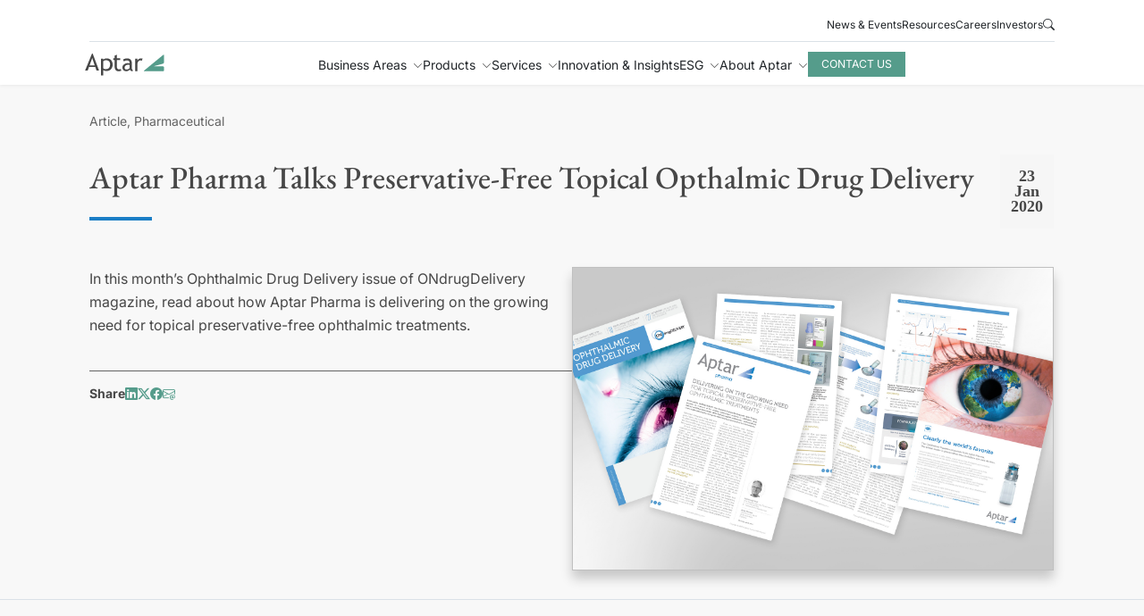

--- FILE ---
content_type: text/html;charset=UTF-8
request_url: https://www.aptar.com/en-us/news-events/aptar-pharma-featured-in-ondrugdeliverys-ophthalmic-issue-january-2020
body_size: 27306
content:
<!DOCTYPE html><html lang="en" data-theme="pharma"><head>
    <meta charset="utf-8">
    <title>Aptar Pharma Talks Preservative-Free Topical Opthalmic Drug Delivery</title>
    <base href="/">
    <meta content="width=device-width, initial-scale=1,maximum-scale = 1.0" name="viewport">
    <link href="favicon.ico" rel="icon" type="image/x-icon">
    <link rel="preconnect" href="https://fonts.googleapis.com">
    <link rel="preconnect" href="https://fonts.gstatic.com" crossorigin="">
    <style>@font-face{font-family:'EB Garamond';font-style:italic;font-weight:400;font-display:swap;src:url(https://fonts.gstatic.com/s/ebgaramond/v32/SlGWmQSNjdsmc35JDF1K5GRweDY1ZzPJ.woff2) format('woff2');unicode-range:U+0460-052F, U+1C80-1C8A, U+20B4, U+2DE0-2DFF, U+A640-A69F, U+FE2E-FE2F;}@font-face{font-family:'EB Garamond';font-style:italic;font-weight:400;font-display:swap;src:url(https://fonts.gstatic.com/s/ebgaramond/v32/SlGWmQSNjdsmc35JDF1K5GRweD81ZzPJ.woff2) format('woff2');unicode-range:U+0301, U+0400-045F, U+0490-0491, U+04B0-04B1, U+2116;}@font-face{font-family:'EB Garamond';font-style:italic;font-weight:400;font-display:swap;src:url(https://fonts.gstatic.com/s/ebgaramond/v32/SlGWmQSNjdsmc35JDF1K5GRweDc1ZzPJ.woff2) format('woff2');unicode-range:U+1F00-1FFF;}@font-face{font-family:'EB Garamond';font-style:italic;font-weight:400;font-display:swap;src:url(https://fonts.gstatic.com/s/ebgaramond/v32/SlGWmQSNjdsmc35JDF1K5GRweDg1ZzPJ.woff2) format('woff2');unicode-range:U+0370-0377, U+037A-037F, U+0384-038A, U+038C, U+038E-03A1, U+03A3-03FF;}@font-face{font-family:'EB Garamond';font-style:italic;font-weight:400;font-display:swap;src:url(https://fonts.gstatic.com/s/ebgaramond/v32/SlGWmQSNjdsmc35JDF1K5GRweDQ1ZzPJ.woff2) format('woff2');unicode-range:U+0102-0103, U+0110-0111, U+0128-0129, U+0168-0169, U+01A0-01A1, U+01AF-01B0, U+0300-0301, U+0303-0304, U+0308-0309, U+0323, U+0329, U+1EA0-1EF9, U+20AB;}@font-face{font-family:'EB Garamond';font-style:italic;font-weight:400;font-display:swap;src:url(https://fonts.gstatic.com/s/ebgaramond/v32/SlGWmQSNjdsmc35JDF1K5GRweDU1ZzPJ.woff2) format('woff2');unicode-range:U+0100-02BA, U+02BD-02C5, U+02C7-02CC, U+02CE-02D7, U+02DD-02FF, U+0304, U+0308, U+0329, U+1D00-1DBF, U+1E00-1E9F, U+1EF2-1EFF, U+2020, U+20A0-20AB, U+20AD-20C0, U+2113, U+2C60-2C7F, U+A720-A7FF;}@font-face{font-family:'EB Garamond';font-style:italic;font-weight:400;font-display:swap;src:url(https://fonts.gstatic.com/s/ebgaramond/v32/SlGWmQSNjdsmc35JDF1K5GRweDs1Zw.woff2) format('woff2');unicode-range:U+0000-00FF, U+0131, U+0152-0153, U+02BB-02BC, U+02C6, U+02DA, U+02DC, U+0304, U+0308, U+0329, U+2000-206F, U+20AC, U+2122, U+2191, U+2193, U+2212, U+2215, U+FEFF, U+FFFD;}@font-face{font-family:'EB Garamond';font-style:italic;font-weight:500;font-display:swap;src:url(https://fonts.gstatic.com/s/ebgaramond/v32/SlGWmQSNjdsmc35JDF1K5GRweDY1ZzPJ.woff2) format('woff2');unicode-range:U+0460-052F, U+1C80-1C8A, U+20B4, U+2DE0-2DFF, U+A640-A69F, U+FE2E-FE2F;}@font-face{font-family:'EB Garamond';font-style:italic;font-weight:500;font-display:swap;src:url(https://fonts.gstatic.com/s/ebgaramond/v32/SlGWmQSNjdsmc35JDF1K5GRweD81ZzPJ.woff2) format('woff2');unicode-range:U+0301, U+0400-045F, U+0490-0491, U+04B0-04B1, U+2116;}@font-face{font-family:'EB Garamond';font-style:italic;font-weight:500;font-display:swap;src:url(https://fonts.gstatic.com/s/ebgaramond/v32/SlGWmQSNjdsmc35JDF1K5GRweDc1ZzPJ.woff2) format('woff2');unicode-range:U+1F00-1FFF;}@font-face{font-family:'EB Garamond';font-style:italic;font-weight:500;font-display:swap;src:url(https://fonts.gstatic.com/s/ebgaramond/v32/SlGWmQSNjdsmc35JDF1K5GRweDg1ZzPJ.woff2) format('woff2');unicode-range:U+0370-0377, U+037A-037F, U+0384-038A, U+038C, U+038E-03A1, U+03A3-03FF;}@font-face{font-family:'EB Garamond';font-style:italic;font-weight:500;font-display:swap;src:url(https://fonts.gstatic.com/s/ebgaramond/v32/SlGWmQSNjdsmc35JDF1K5GRweDQ1ZzPJ.woff2) format('woff2');unicode-range:U+0102-0103, U+0110-0111, U+0128-0129, U+0168-0169, U+01A0-01A1, U+01AF-01B0, U+0300-0301, U+0303-0304, U+0308-0309, U+0323, U+0329, U+1EA0-1EF9, U+20AB;}@font-face{font-family:'EB Garamond';font-style:italic;font-weight:500;font-display:swap;src:url(https://fonts.gstatic.com/s/ebgaramond/v32/SlGWmQSNjdsmc35JDF1K5GRweDU1ZzPJ.woff2) format('woff2');unicode-range:U+0100-02BA, U+02BD-02C5, U+02C7-02CC, U+02CE-02D7, U+02DD-02FF, U+0304, U+0308, U+0329, U+1D00-1DBF, U+1E00-1E9F, U+1EF2-1EFF, U+2020, U+20A0-20AB, U+20AD-20C0, U+2113, U+2C60-2C7F, U+A720-A7FF;}@font-face{font-family:'EB Garamond';font-style:italic;font-weight:500;font-display:swap;src:url(https://fonts.gstatic.com/s/ebgaramond/v32/SlGWmQSNjdsmc35JDF1K5GRweDs1Zw.woff2) format('woff2');unicode-range:U+0000-00FF, U+0131, U+0152-0153, U+02BB-02BC, U+02C6, U+02DA, U+02DC, U+0304, U+0308, U+0329, U+2000-206F, U+20AC, U+2122, U+2191, U+2193, U+2212, U+2215, U+FEFF, U+FFFD;}@font-face{font-family:'EB Garamond';font-style:italic;font-weight:600;font-display:swap;src:url(https://fonts.gstatic.com/s/ebgaramond/v32/SlGWmQSNjdsmc35JDF1K5GRweDY1ZzPJ.woff2) format('woff2');unicode-range:U+0460-052F, U+1C80-1C8A, U+20B4, U+2DE0-2DFF, U+A640-A69F, U+FE2E-FE2F;}@font-face{font-family:'EB Garamond';font-style:italic;font-weight:600;font-display:swap;src:url(https://fonts.gstatic.com/s/ebgaramond/v32/SlGWmQSNjdsmc35JDF1K5GRweD81ZzPJ.woff2) format('woff2');unicode-range:U+0301, U+0400-045F, U+0490-0491, U+04B0-04B1, U+2116;}@font-face{font-family:'EB Garamond';font-style:italic;font-weight:600;font-display:swap;src:url(https://fonts.gstatic.com/s/ebgaramond/v32/SlGWmQSNjdsmc35JDF1K5GRweDc1ZzPJ.woff2) format('woff2');unicode-range:U+1F00-1FFF;}@font-face{font-family:'EB Garamond';font-style:italic;font-weight:600;font-display:swap;src:url(https://fonts.gstatic.com/s/ebgaramond/v32/SlGWmQSNjdsmc35JDF1K5GRweDg1ZzPJ.woff2) format('woff2');unicode-range:U+0370-0377, U+037A-037F, U+0384-038A, U+038C, U+038E-03A1, U+03A3-03FF;}@font-face{font-family:'EB Garamond';font-style:italic;font-weight:600;font-display:swap;src:url(https://fonts.gstatic.com/s/ebgaramond/v32/SlGWmQSNjdsmc35JDF1K5GRweDQ1ZzPJ.woff2) format('woff2');unicode-range:U+0102-0103, U+0110-0111, U+0128-0129, U+0168-0169, U+01A0-01A1, U+01AF-01B0, U+0300-0301, U+0303-0304, U+0308-0309, U+0323, U+0329, U+1EA0-1EF9, U+20AB;}@font-face{font-family:'EB Garamond';font-style:italic;font-weight:600;font-display:swap;src:url(https://fonts.gstatic.com/s/ebgaramond/v32/SlGWmQSNjdsmc35JDF1K5GRweDU1ZzPJ.woff2) format('woff2');unicode-range:U+0100-02BA, U+02BD-02C5, U+02C7-02CC, U+02CE-02D7, U+02DD-02FF, U+0304, U+0308, U+0329, U+1D00-1DBF, U+1E00-1E9F, U+1EF2-1EFF, U+2020, U+20A0-20AB, U+20AD-20C0, U+2113, U+2C60-2C7F, U+A720-A7FF;}@font-face{font-family:'EB Garamond';font-style:italic;font-weight:600;font-display:swap;src:url(https://fonts.gstatic.com/s/ebgaramond/v32/SlGWmQSNjdsmc35JDF1K5GRweDs1Zw.woff2) format('woff2');unicode-range:U+0000-00FF, U+0131, U+0152-0153, U+02BB-02BC, U+02C6, U+02DA, U+02DC, U+0304, U+0308, U+0329, U+2000-206F, U+20AC, U+2122, U+2191, U+2193, U+2212, U+2215, U+FEFF, U+FFFD;}@font-face{font-family:'EB Garamond';font-style:italic;font-weight:700;font-display:swap;src:url(https://fonts.gstatic.com/s/ebgaramond/v32/SlGWmQSNjdsmc35JDF1K5GRweDY1ZzPJ.woff2) format('woff2');unicode-range:U+0460-052F, U+1C80-1C8A, U+20B4, U+2DE0-2DFF, U+A640-A69F, U+FE2E-FE2F;}@font-face{font-family:'EB Garamond';font-style:italic;font-weight:700;font-display:swap;src:url(https://fonts.gstatic.com/s/ebgaramond/v32/SlGWmQSNjdsmc35JDF1K5GRweD81ZzPJ.woff2) format('woff2');unicode-range:U+0301, U+0400-045F, U+0490-0491, U+04B0-04B1, U+2116;}@font-face{font-family:'EB Garamond';font-style:italic;font-weight:700;font-display:swap;src:url(https://fonts.gstatic.com/s/ebgaramond/v32/SlGWmQSNjdsmc35JDF1K5GRweDc1ZzPJ.woff2) format('woff2');unicode-range:U+1F00-1FFF;}@font-face{font-family:'EB Garamond';font-style:italic;font-weight:700;font-display:swap;src:url(https://fonts.gstatic.com/s/ebgaramond/v32/SlGWmQSNjdsmc35JDF1K5GRweDg1ZzPJ.woff2) format('woff2');unicode-range:U+0370-0377, U+037A-037F, U+0384-038A, U+038C, U+038E-03A1, U+03A3-03FF;}@font-face{font-family:'EB Garamond';font-style:italic;font-weight:700;font-display:swap;src:url(https://fonts.gstatic.com/s/ebgaramond/v32/SlGWmQSNjdsmc35JDF1K5GRweDQ1ZzPJ.woff2) format('woff2');unicode-range:U+0102-0103, U+0110-0111, U+0128-0129, U+0168-0169, U+01A0-01A1, U+01AF-01B0, U+0300-0301, U+0303-0304, U+0308-0309, U+0323, U+0329, U+1EA0-1EF9, U+20AB;}@font-face{font-family:'EB Garamond';font-style:italic;font-weight:700;font-display:swap;src:url(https://fonts.gstatic.com/s/ebgaramond/v32/SlGWmQSNjdsmc35JDF1K5GRweDU1ZzPJ.woff2) format('woff2');unicode-range:U+0100-02BA, U+02BD-02C5, U+02C7-02CC, U+02CE-02D7, U+02DD-02FF, U+0304, U+0308, U+0329, U+1D00-1DBF, U+1E00-1E9F, U+1EF2-1EFF, U+2020, U+20A0-20AB, U+20AD-20C0, U+2113, U+2C60-2C7F, U+A720-A7FF;}@font-face{font-family:'EB Garamond';font-style:italic;font-weight:700;font-display:swap;src:url(https://fonts.gstatic.com/s/ebgaramond/v32/SlGWmQSNjdsmc35JDF1K5GRweDs1Zw.woff2) format('woff2');unicode-range:U+0000-00FF, U+0131, U+0152-0153, U+02BB-02BC, U+02C6, U+02DA, U+02DC, U+0304, U+0308, U+0329, U+2000-206F, U+20AC, U+2122, U+2191, U+2193, U+2212, U+2215, U+FEFF, U+FFFD;}@font-face{font-family:'EB Garamond';font-style:italic;font-weight:800;font-display:swap;src:url(https://fonts.gstatic.com/s/ebgaramond/v32/SlGWmQSNjdsmc35JDF1K5GRweDY1ZzPJ.woff2) format('woff2');unicode-range:U+0460-052F, U+1C80-1C8A, U+20B4, U+2DE0-2DFF, U+A640-A69F, U+FE2E-FE2F;}@font-face{font-family:'EB Garamond';font-style:italic;font-weight:800;font-display:swap;src:url(https://fonts.gstatic.com/s/ebgaramond/v32/SlGWmQSNjdsmc35JDF1K5GRweD81ZzPJ.woff2) format('woff2');unicode-range:U+0301, U+0400-045F, U+0490-0491, U+04B0-04B1, U+2116;}@font-face{font-family:'EB Garamond';font-style:italic;font-weight:800;font-display:swap;src:url(https://fonts.gstatic.com/s/ebgaramond/v32/SlGWmQSNjdsmc35JDF1K5GRweDc1ZzPJ.woff2) format('woff2');unicode-range:U+1F00-1FFF;}@font-face{font-family:'EB Garamond';font-style:italic;font-weight:800;font-display:swap;src:url(https://fonts.gstatic.com/s/ebgaramond/v32/SlGWmQSNjdsmc35JDF1K5GRweDg1ZzPJ.woff2) format('woff2');unicode-range:U+0370-0377, U+037A-037F, U+0384-038A, U+038C, U+038E-03A1, U+03A3-03FF;}@font-face{font-family:'EB Garamond';font-style:italic;font-weight:800;font-display:swap;src:url(https://fonts.gstatic.com/s/ebgaramond/v32/SlGWmQSNjdsmc35JDF1K5GRweDQ1ZzPJ.woff2) format('woff2');unicode-range:U+0102-0103, U+0110-0111, U+0128-0129, U+0168-0169, U+01A0-01A1, U+01AF-01B0, U+0300-0301, U+0303-0304, U+0308-0309, U+0323, U+0329, U+1EA0-1EF9, U+20AB;}@font-face{font-family:'EB Garamond';font-style:italic;font-weight:800;font-display:swap;src:url(https://fonts.gstatic.com/s/ebgaramond/v32/SlGWmQSNjdsmc35JDF1K5GRweDU1ZzPJ.woff2) format('woff2');unicode-range:U+0100-02BA, U+02BD-02C5, U+02C7-02CC, U+02CE-02D7, U+02DD-02FF, U+0304, U+0308, U+0329, U+1D00-1DBF, U+1E00-1E9F, U+1EF2-1EFF, U+2020, U+20A0-20AB, U+20AD-20C0, U+2113, U+2C60-2C7F, U+A720-A7FF;}@font-face{font-family:'EB Garamond';font-style:italic;font-weight:800;font-display:swap;src:url(https://fonts.gstatic.com/s/ebgaramond/v32/SlGWmQSNjdsmc35JDF1K5GRweDs1Zw.woff2) format('woff2');unicode-range:U+0000-00FF, U+0131, U+0152-0153, U+02BB-02BC, U+02C6, U+02DA, U+02DC, U+0304, U+0308, U+0329, U+2000-206F, U+20AC, U+2122, U+2191, U+2193, U+2212, U+2215, U+FEFF, U+FFFD;}@font-face{font-family:'EB Garamond';font-style:normal;font-weight:400;font-display:swap;src:url(https://fonts.gstatic.com/s/ebgaramond/v32/SlGUmQSNjdsmc35JDF1K5GR4SDktYw.woff2) format('woff2');unicode-range:U+0460-052F, U+1C80-1C8A, U+20B4, U+2DE0-2DFF, U+A640-A69F, U+FE2E-FE2F;}@font-face{font-family:'EB Garamond';font-style:normal;font-weight:400;font-display:swap;src:url(https://fonts.gstatic.com/s/ebgaramond/v32/SlGUmQSNjdsmc35JDF1K5GRxSDktYw.woff2) format('woff2');unicode-range:U+0301, U+0400-045F, U+0490-0491, U+04B0-04B1, U+2116;}@font-face{font-family:'EB Garamond';font-style:normal;font-weight:400;font-display:swap;src:url(https://fonts.gstatic.com/s/ebgaramond/v32/SlGUmQSNjdsmc35JDF1K5GR5SDktYw.woff2) format('woff2');unicode-range:U+1F00-1FFF;}@font-face{font-family:'EB Garamond';font-style:normal;font-weight:400;font-display:swap;src:url(https://fonts.gstatic.com/s/ebgaramond/v32/SlGUmQSNjdsmc35JDF1K5GR2SDktYw.woff2) format('woff2');unicode-range:U+0370-0377, U+037A-037F, U+0384-038A, U+038C, U+038E-03A1, U+03A3-03FF;}@font-face{font-family:'EB Garamond';font-style:normal;font-weight:400;font-display:swap;src:url(https://fonts.gstatic.com/s/ebgaramond/v32/SlGUmQSNjdsmc35JDF1K5GR6SDktYw.woff2) format('woff2');unicode-range:U+0102-0103, U+0110-0111, U+0128-0129, U+0168-0169, U+01A0-01A1, U+01AF-01B0, U+0300-0301, U+0303-0304, U+0308-0309, U+0323, U+0329, U+1EA0-1EF9, U+20AB;}@font-face{font-family:'EB Garamond';font-style:normal;font-weight:400;font-display:swap;src:url(https://fonts.gstatic.com/s/ebgaramond/v32/SlGUmQSNjdsmc35JDF1K5GR7SDktYw.woff2) format('woff2');unicode-range:U+0100-02BA, U+02BD-02C5, U+02C7-02CC, U+02CE-02D7, U+02DD-02FF, U+0304, U+0308, U+0329, U+1D00-1DBF, U+1E00-1E9F, U+1EF2-1EFF, U+2020, U+20A0-20AB, U+20AD-20C0, U+2113, U+2C60-2C7F, U+A720-A7FF;}@font-face{font-family:'EB Garamond';font-style:normal;font-weight:400;font-display:swap;src:url(https://fonts.gstatic.com/s/ebgaramond/v32/SlGUmQSNjdsmc35JDF1K5GR1SDk.woff2) format('woff2');unicode-range:U+0000-00FF, U+0131, U+0152-0153, U+02BB-02BC, U+02C6, U+02DA, U+02DC, U+0304, U+0308, U+0329, U+2000-206F, U+20AC, U+2122, U+2191, U+2193, U+2212, U+2215, U+FEFF, U+FFFD;}@font-face{font-family:'EB Garamond';font-style:normal;font-weight:500;font-display:swap;src:url(https://fonts.gstatic.com/s/ebgaramond/v32/SlGUmQSNjdsmc35JDF1K5GR4SDktYw.woff2) format('woff2');unicode-range:U+0460-052F, U+1C80-1C8A, U+20B4, U+2DE0-2DFF, U+A640-A69F, U+FE2E-FE2F;}@font-face{font-family:'EB Garamond';font-style:normal;font-weight:500;font-display:swap;src:url(https://fonts.gstatic.com/s/ebgaramond/v32/SlGUmQSNjdsmc35JDF1K5GRxSDktYw.woff2) format('woff2');unicode-range:U+0301, U+0400-045F, U+0490-0491, U+04B0-04B1, U+2116;}@font-face{font-family:'EB Garamond';font-style:normal;font-weight:500;font-display:swap;src:url(https://fonts.gstatic.com/s/ebgaramond/v32/SlGUmQSNjdsmc35JDF1K5GR5SDktYw.woff2) format('woff2');unicode-range:U+1F00-1FFF;}@font-face{font-family:'EB Garamond';font-style:normal;font-weight:500;font-display:swap;src:url(https://fonts.gstatic.com/s/ebgaramond/v32/SlGUmQSNjdsmc35JDF1K5GR2SDktYw.woff2) format('woff2');unicode-range:U+0370-0377, U+037A-037F, U+0384-038A, U+038C, U+038E-03A1, U+03A3-03FF;}@font-face{font-family:'EB Garamond';font-style:normal;font-weight:500;font-display:swap;src:url(https://fonts.gstatic.com/s/ebgaramond/v32/SlGUmQSNjdsmc35JDF1K5GR6SDktYw.woff2) format('woff2');unicode-range:U+0102-0103, U+0110-0111, U+0128-0129, U+0168-0169, U+01A0-01A1, U+01AF-01B0, U+0300-0301, U+0303-0304, U+0308-0309, U+0323, U+0329, U+1EA0-1EF9, U+20AB;}@font-face{font-family:'EB Garamond';font-style:normal;font-weight:500;font-display:swap;src:url(https://fonts.gstatic.com/s/ebgaramond/v32/SlGUmQSNjdsmc35JDF1K5GR7SDktYw.woff2) format('woff2');unicode-range:U+0100-02BA, U+02BD-02C5, U+02C7-02CC, U+02CE-02D7, U+02DD-02FF, U+0304, U+0308, U+0329, U+1D00-1DBF, U+1E00-1E9F, U+1EF2-1EFF, U+2020, U+20A0-20AB, U+20AD-20C0, U+2113, U+2C60-2C7F, U+A720-A7FF;}@font-face{font-family:'EB Garamond';font-style:normal;font-weight:500;font-display:swap;src:url(https://fonts.gstatic.com/s/ebgaramond/v32/SlGUmQSNjdsmc35JDF1K5GR1SDk.woff2) format('woff2');unicode-range:U+0000-00FF, U+0131, U+0152-0153, U+02BB-02BC, U+02C6, U+02DA, U+02DC, U+0304, U+0308, U+0329, U+2000-206F, U+20AC, U+2122, U+2191, U+2193, U+2212, U+2215, U+FEFF, U+FFFD;}@font-face{font-family:'EB Garamond';font-style:normal;font-weight:600;font-display:swap;src:url(https://fonts.gstatic.com/s/ebgaramond/v32/SlGUmQSNjdsmc35JDF1K5GR4SDktYw.woff2) format('woff2');unicode-range:U+0460-052F, U+1C80-1C8A, U+20B4, U+2DE0-2DFF, U+A640-A69F, U+FE2E-FE2F;}@font-face{font-family:'EB Garamond';font-style:normal;font-weight:600;font-display:swap;src:url(https://fonts.gstatic.com/s/ebgaramond/v32/SlGUmQSNjdsmc35JDF1K5GRxSDktYw.woff2) format('woff2');unicode-range:U+0301, U+0400-045F, U+0490-0491, U+04B0-04B1, U+2116;}@font-face{font-family:'EB Garamond';font-style:normal;font-weight:600;font-display:swap;src:url(https://fonts.gstatic.com/s/ebgaramond/v32/SlGUmQSNjdsmc35JDF1K5GR5SDktYw.woff2) format('woff2');unicode-range:U+1F00-1FFF;}@font-face{font-family:'EB Garamond';font-style:normal;font-weight:600;font-display:swap;src:url(https://fonts.gstatic.com/s/ebgaramond/v32/SlGUmQSNjdsmc35JDF1K5GR2SDktYw.woff2) format('woff2');unicode-range:U+0370-0377, U+037A-037F, U+0384-038A, U+038C, U+038E-03A1, U+03A3-03FF;}@font-face{font-family:'EB Garamond';font-style:normal;font-weight:600;font-display:swap;src:url(https://fonts.gstatic.com/s/ebgaramond/v32/SlGUmQSNjdsmc35JDF1K5GR6SDktYw.woff2) format('woff2');unicode-range:U+0102-0103, U+0110-0111, U+0128-0129, U+0168-0169, U+01A0-01A1, U+01AF-01B0, U+0300-0301, U+0303-0304, U+0308-0309, U+0323, U+0329, U+1EA0-1EF9, U+20AB;}@font-face{font-family:'EB Garamond';font-style:normal;font-weight:600;font-display:swap;src:url(https://fonts.gstatic.com/s/ebgaramond/v32/SlGUmQSNjdsmc35JDF1K5GR7SDktYw.woff2) format('woff2');unicode-range:U+0100-02BA, U+02BD-02C5, U+02C7-02CC, U+02CE-02D7, U+02DD-02FF, U+0304, U+0308, U+0329, U+1D00-1DBF, U+1E00-1E9F, U+1EF2-1EFF, U+2020, U+20A0-20AB, U+20AD-20C0, U+2113, U+2C60-2C7F, U+A720-A7FF;}@font-face{font-family:'EB Garamond';font-style:normal;font-weight:600;font-display:swap;src:url(https://fonts.gstatic.com/s/ebgaramond/v32/SlGUmQSNjdsmc35JDF1K5GR1SDk.woff2) format('woff2');unicode-range:U+0000-00FF, U+0131, U+0152-0153, U+02BB-02BC, U+02C6, U+02DA, U+02DC, U+0304, U+0308, U+0329, U+2000-206F, U+20AC, U+2122, U+2191, U+2193, U+2212, U+2215, U+FEFF, U+FFFD;}@font-face{font-family:'EB Garamond';font-style:normal;font-weight:700;font-display:swap;src:url(https://fonts.gstatic.com/s/ebgaramond/v32/SlGUmQSNjdsmc35JDF1K5GR4SDktYw.woff2) format('woff2');unicode-range:U+0460-052F, U+1C80-1C8A, U+20B4, U+2DE0-2DFF, U+A640-A69F, U+FE2E-FE2F;}@font-face{font-family:'EB Garamond';font-style:normal;font-weight:700;font-display:swap;src:url(https://fonts.gstatic.com/s/ebgaramond/v32/SlGUmQSNjdsmc35JDF1K5GRxSDktYw.woff2) format('woff2');unicode-range:U+0301, U+0400-045F, U+0490-0491, U+04B0-04B1, U+2116;}@font-face{font-family:'EB Garamond';font-style:normal;font-weight:700;font-display:swap;src:url(https://fonts.gstatic.com/s/ebgaramond/v32/SlGUmQSNjdsmc35JDF1K5GR5SDktYw.woff2) format('woff2');unicode-range:U+1F00-1FFF;}@font-face{font-family:'EB Garamond';font-style:normal;font-weight:700;font-display:swap;src:url(https://fonts.gstatic.com/s/ebgaramond/v32/SlGUmQSNjdsmc35JDF1K5GR2SDktYw.woff2) format('woff2');unicode-range:U+0370-0377, U+037A-037F, U+0384-038A, U+038C, U+038E-03A1, U+03A3-03FF;}@font-face{font-family:'EB Garamond';font-style:normal;font-weight:700;font-display:swap;src:url(https://fonts.gstatic.com/s/ebgaramond/v32/SlGUmQSNjdsmc35JDF1K5GR6SDktYw.woff2) format('woff2');unicode-range:U+0102-0103, U+0110-0111, U+0128-0129, U+0168-0169, U+01A0-01A1, U+01AF-01B0, U+0300-0301, U+0303-0304, U+0308-0309, U+0323, U+0329, U+1EA0-1EF9, U+20AB;}@font-face{font-family:'EB Garamond';font-style:normal;font-weight:700;font-display:swap;src:url(https://fonts.gstatic.com/s/ebgaramond/v32/SlGUmQSNjdsmc35JDF1K5GR7SDktYw.woff2) format('woff2');unicode-range:U+0100-02BA, U+02BD-02C5, U+02C7-02CC, U+02CE-02D7, U+02DD-02FF, U+0304, U+0308, U+0329, U+1D00-1DBF, U+1E00-1E9F, U+1EF2-1EFF, U+2020, U+20A0-20AB, U+20AD-20C0, U+2113, U+2C60-2C7F, U+A720-A7FF;}@font-face{font-family:'EB Garamond';font-style:normal;font-weight:700;font-display:swap;src:url(https://fonts.gstatic.com/s/ebgaramond/v32/SlGUmQSNjdsmc35JDF1K5GR1SDk.woff2) format('woff2');unicode-range:U+0000-00FF, U+0131, U+0152-0153, U+02BB-02BC, U+02C6, U+02DA, U+02DC, U+0304, U+0308, U+0329, U+2000-206F, U+20AC, U+2122, U+2191, U+2193, U+2212, U+2215, U+FEFF, U+FFFD;}@font-face{font-family:'EB Garamond';font-style:normal;font-weight:800;font-display:swap;src:url(https://fonts.gstatic.com/s/ebgaramond/v32/SlGUmQSNjdsmc35JDF1K5GR4SDktYw.woff2) format('woff2');unicode-range:U+0460-052F, U+1C80-1C8A, U+20B4, U+2DE0-2DFF, U+A640-A69F, U+FE2E-FE2F;}@font-face{font-family:'EB Garamond';font-style:normal;font-weight:800;font-display:swap;src:url(https://fonts.gstatic.com/s/ebgaramond/v32/SlGUmQSNjdsmc35JDF1K5GRxSDktYw.woff2) format('woff2');unicode-range:U+0301, U+0400-045F, U+0490-0491, U+04B0-04B1, U+2116;}@font-face{font-family:'EB Garamond';font-style:normal;font-weight:800;font-display:swap;src:url(https://fonts.gstatic.com/s/ebgaramond/v32/SlGUmQSNjdsmc35JDF1K5GR5SDktYw.woff2) format('woff2');unicode-range:U+1F00-1FFF;}@font-face{font-family:'EB Garamond';font-style:normal;font-weight:800;font-display:swap;src:url(https://fonts.gstatic.com/s/ebgaramond/v32/SlGUmQSNjdsmc35JDF1K5GR2SDktYw.woff2) format('woff2');unicode-range:U+0370-0377, U+037A-037F, U+0384-038A, U+038C, U+038E-03A1, U+03A3-03FF;}@font-face{font-family:'EB Garamond';font-style:normal;font-weight:800;font-display:swap;src:url(https://fonts.gstatic.com/s/ebgaramond/v32/SlGUmQSNjdsmc35JDF1K5GR6SDktYw.woff2) format('woff2');unicode-range:U+0102-0103, U+0110-0111, U+0128-0129, U+0168-0169, U+01A0-01A1, U+01AF-01B0, U+0300-0301, U+0303-0304, U+0308-0309, U+0323, U+0329, U+1EA0-1EF9, U+20AB;}@font-face{font-family:'EB Garamond';font-style:normal;font-weight:800;font-display:swap;src:url(https://fonts.gstatic.com/s/ebgaramond/v32/SlGUmQSNjdsmc35JDF1K5GR7SDktYw.woff2) format('woff2');unicode-range:U+0100-02BA, U+02BD-02C5, U+02C7-02CC, U+02CE-02D7, U+02DD-02FF, U+0304, U+0308, U+0329, U+1D00-1DBF, U+1E00-1E9F, U+1EF2-1EFF, U+2020, U+20A0-20AB, U+20AD-20C0, U+2113, U+2C60-2C7F, U+A720-A7FF;}@font-face{font-family:'EB Garamond';font-style:normal;font-weight:800;font-display:swap;src:url(https://fonts.gstatic.com/s/ebgaramond/v32/SlGUmQSNjdsmc35JDF1K5GR1SDk.woff2) format('woff2');unicode-range:U+0000-00FF, U+0131, U+0152-0153, U+02BB-02BC, U+02C6, U+02DA, U+02DC, U+0304, U+0308, U+0329, U+2000-206F, U+20AC, U+2122, U+2191, U+2193, U+2212, U+2215, U+FEFF, U+FFFD;}@font-face{font-family:'Inter';font-style:italic;font-weight:100 900;font-display:swap;src:url(https://fonts.gstatic.com/s/inter/v20/UcCm3FwrK3iLTcvnUwkT9nA2.woff2) format('woff2');unicode-range:U+0460-052F, U+1C80-1C8A, U+20B4, U+2DE0-2DFF, U+A640-A69F, U+FE2E-FE2F;}@font-face{font-family:'Inter';font-style:italic;font-weight:100 900;font-display:swap;src:url(https://fonts.gstatic.com/s/inter/v20/UcCm3FwrK3iLTcvnUwAT9nA2.woff2) format('woff2');unicode-range:U+0301, U+0400-045F, U+0490-0491, U+04B0-04B1, U+2116;}@font-face{font-family:'Inter';font-style:italic;font-weight:100 900;font-display:swap;src:url(https://fonts.gstatic.com/s/inter/v20/UcCm3FwrK3iLTcvnUwgT9nA2.woff2) format('woff2');unicode-range:U+1F00-1FFF;}@font-face{font-family:'Inter';font-style:italic;font-weight:100 900;font-display:swap;src:url(https://fonts.gstatic.com/s/inter/v20/UcCm3FwrK3iLTcvnUwcT9nA2.woff2) format('woff2');unicode-range:U+0370-0377, U+037A-037F, U+0384-038A, U+038C, U+038E-03A1, U+03A3-03FF;}@font-face{font-family:'Inter';font-style:italic;font-weight:100 900;font-display:swap;src:url(https://fonts.gstatic.com/s/inter/v20/UcCm3FwrK3iLTcvnUwsT9nA2.woff2) format('woff2');unicode-range:U+0102-0103, U+0110-0111, U+0128-0129, U+0168-0169, U+01A0-01A1, U+01AF-01B0, U+0300-0301, U+0303-0304, U+0308-0309, U+0323, U+0329, U+1EA0-1EF9, U+20AB;}@font-face{font-family:'Inter';font-style:italic;font-weight:100 900;font-display:swap;src:url(https://fonts.gstatic.com/s/inter/v20/UcCm3FwrK3iLTcvnUwoT9nA2.woff2) format('woff2');unicode-range:U+0100-02BA, U+02BD-02C5, U+02C7-02CC, U+02CE-02D7, U+02DD-02FF, U+0304, U+0308, U+0329, U+1D00-1DBF, U+1E00-1E9F, U+1EF2-1EFF, U+2020, U+20A0-20AB, U+20AD-20C0, U+2113, U+2C60-2C7F, U+A720-A7FF;}@font-face{font-family:'Inter';font-style:italic;font-weight:100 900;font-display:swap;src:url(https://fonts.gstatic.com/s/inter/v20/UcCm3FwrK3iLTcvnUwQT9g.woff2) format('woff2');unicode-range:U+0000-00FF, U+0131, U+0152-0153, U+02BB-02BC, U+02C6, U+02DA, U+02DC, U+0304, U+0308, U+0329, U+2000-206F, U+20AC, U+2122, U+2191, U+2193, U+2212, U+2215, U+FEFF, U+FFFD;}@font-face{font-family:'Inter';font-style:normal;font-weight:100 900;font-display:swap;src:url(https://fonts.gstatic.com/s/inter/v20/UcCo3FwrK3iLTcvvYwYL8g.woff2) format('woff2');unicode-range:U+0460-052F, U+1C80-1C8A, U+20B4, U+2DE0-2DFF, U+A640-A69F, U+FE2E-FE2F;}@font-face{font-family:'Inter';font-style:normal;font-weight:100 900;font-display:swap;src:url(https://fonts.gstatic.com/s/inter/v20/UcCo3FwrK3iLTcvmYwYL8g.woff2) format('woff2');unicode-range:U+0301, U+0400-045F, U+0490-0491, U+04B0-04B1, U+2116;}@font-face{font-family:'Inter';font-style:normal;font-weight:100 900;font-display:swap;src:url(https://fonts.gstatic.com/s/inter/v20/UcCo3FwrK3iLTcvuYwYL8g.woff2) format('woff2');unicode-range:U+1F00-1FFF;}@font-face{font-family:'Inter';font-style:normal;font-weight:100 900;font-display:swap;src:url(https://fonts.gstatic.com/s/inter/v20/UcCo3FwrK3iLTcvhYwYL8g.woff2) format('woff2');unicode-range:U+0370-0377, U+037A-037F, U+0384-038A, U+038C, U+038E-03A1, U+03A3-03FF;}@font-face{font-family:'Inter';font-style:normal;font-weight:100 900;font-display:swap;src:url(https://fonts.gstatic.com/s/inter/v20/UcCo3FwrK3iLTcvtYwYL8g.woff2) format('woff2');unicode-range:U+0102-0103, U+0110-0111, U+0128-0129, U+0168-0169, U+01A0-01A1, U+01AF-01B0, U+0300-0301, U+0303-0304, U+0308-0309, U+0323, U+0329, U+1EA0-1EF9, U+20AB;}@font-face{font-family:'Inter';font-style:normal;font-weight:100 900;font-display:swap;src:url(https://fonts.gstatic.com/s/inter/v20/UcCo3FwrK3iLTcvsYwYL8g.woff2) format('woff2');unicode-range:U+0100-02BA, U+02BD-02C5, U+02C7-02CC, U+02CE-02D7, U+02DD-02FF, U+0304, U+0308, U+0329, U+1D00-1DBF, U+1E00-1E9F, U+1EF2-1EFF, U+2020, U+20A0-20AB, U+20AD-20C0, U+2113, U+2C60-2C7F, U+A720-A7FF;}@font-face{font-family:'Inter';font-style:normal;font-weight:100 900;font-display:swap;src:url(https://fonts.gstatic.com/s/inter/v20/UcCo3FwrK3iLTcviYwY.woff2) format('woff2');unicode-range:U+0000-00FF, U+0131, U+0152-0153, U+02BB-02BC, U+02C6, U+02DA, U+02DC, U+0304, U+0308, U+0329, U+2000-206F, U+20AC, U+2122, U+2191, U+2193, U+2212, U+2215, U+FEFF, U+FFFD;}</style>
  <link rel="stylesheet" href="styles-T3R5XB26.css"><link rel="preload" href="https://cdn.jsdelivr.net/npm/@glidejs/glide/dist/css/glide.core.min.css" as="style"><link rel="preload" href="https://cdnjs.cloudflare.com/ajax/libs/Glide.js/3.6.0/css/glide.theme.min.css" as="style"><style ng-app-id="ng">.huge-text{font-size:4rem;line-height:4rem}.big-text{font-size:2rem;line-height:2rem}.medium-text{font-size:1.35rem;line-height:1.35rem}.normal-text{font-size:1.22rem;line-height:1.22rem}.small-text{font-size:1rem;line-height:1rem}.very-small-text{font-size:.8rem;line-height:.8rem}.blue{color:#7894b4}.green{color:#559c8b}.bold{font-weight:700}
</style><style ng-app-id="ng">@layer primeng{.p-toast{position:fixed;width:25rem}.p-toast-message{overflow:hidden}.p-toast-message-content{display:flex;align-items:flex-start}.p-toast-message-text{flex:1 1 auto}.p-toast-top-right{top:20px;right:20px}.p-toast-top-left{top:20px;left:20px}.p-toast-bottom-left{bottom:20px;left:20px}.p-toast-bottom-right{bottom:20px;right:20px}.p-toast-top-center{top:20px;left:50%;transform:translate(-50%)}.p-toast-bottom-center{bottom:20px;left:50%;transform:translate(-50%)}.p-toast-center{left:50%;top:50%;min-width:20vw;transform:translate(-50%,-50%)}.p-toast-icon-close{display:flex;align-items:center;justify-content:center;overflow:hidden;position:relative;flex:none}.p-toast-icon-close.p-link{cursor:pointer}}
</style><meta name="algolia-site-verification" content="E25E184974BE24C7"><style ng-app-id="ng">.ml-0[_ngcontent-ng-c1203202242]{margin-left:0!important}.mr-0[_ngcontent-ng-c1203202242]{margin-right:0!important}.pl-0[_ngcontent-ng-c1203202242]{padding-left:0!important}.pr-0[_ngcontent-ng-c1203202242]{padding-right:0!important}.ml-25[_ngcontent-ng-c1203202242]{margin-left:.25rem!important}.mr-25[_ngcontent-ng-c1203202242]{margin-right:.25rem!important}.pl-25[_ngcontent-ng-c1203202242]{padding-left:.25rem!important}.pr-25[_ngcontent-ng-c1203202242]{padding-right:.25rem!important}.ml-50[_ngcontent-ng-c1203202242]{margin-left:.5rem!important}.mr-50[_ngcontent-ng-c1203202242]{margin-right:.5rem!important}.pl-50[_ngcontent-ng-c1203202242]{padding-left:.5rem!important}.pr-50[_ngcontent-ng-c1203202242]{padding-right:.5rem!important}.ml-75[_ngcontent-ng-c1203202242]{margin-left:.75rem!important}.mr-75[_ngcontent-ng-c1203202242]{margin-right:.75rem!important}.pl-75[_ngcontent-ng-c1203202242]{padding-left:.75rem!important}.pr-75[_ngcontent-ng-c1203202242]{padding-right:.75rem!important}.ml-1[_ngcontent-ng-c1203202242]{margin-left:1rem!important}.mr-1[_ngcontent-ng-c1203202242]{margin-right:1rem!important}.pl-1[_ngcontent-ng-c1203202242]{padding-left:1rem!important}.pr-1[_ngcontent-ng-c1203202242]{padding-right:1rem!important}.ml-2[_ngcontent-ng-c1203202242]{margin-left:1.5rem!important}.mr-2[_ngcontent-ng-c1203202242]{margin-right:1.5rem!important}.pl-2[_ngcontent-ng-c1203202242]{padding-left:1.5rem!important}.pr-2[_ngcontent-ng-c1203202242]{padding-right:1.5rem!important}.ml-3[_ngcontent-ng-c1203202242]{margin-left:3rem!important}.mr-3[_ngcontent-ng-c1203202242]{margin-right:3rem!important}.pl-3[_ngcontent-ng-c1203202242]{padding-left:3rem!important}.pr-3[_ngcontent-ng-c1203202242]{padding-right:3rem!important}.ml-4[_ngcontent-ng-c1203202242]{margin-left:3.5rem!important}.mr-4[_ngcontent-ng-c1203202242]{margin-right:3.5rem!important}.pl-4[_ngcontent-ng-c1203202242]{padding-left:3.5rem!important}.pr-4[_ngcontent-ng-c1203202242]{padding-right:3.5rem!important}.ml-5[_ngcontent-ng-c1203202242]{margin-left:4rem!important}.mr-5[_ngcontent-ng-c1203202242]{margin-right:4rem!important}.pl-5[_ngcontent-ng-c1203202242]{padding-left:4rem!important}.pr-5[_ngcontent-ng-c1203202242]{padding-right:4rem!important}.topbar[_ngcontent-ng-c1203202242]{background-color:#fff;position:sticky;top:0;z-index:100;max-height:95px}.navbar-light[_ngcontent-ng-c1203202242]{background-color:#fff!important}@media (max-width: 991.98px){.navbar[_ngcontent-ng-c1203202242]   ul.navbar-nav[_ngcontent-ng-c1203202242]   li.profile-toggle[_ngcontent-ng-c1203202242]   .dropdown-menu[_ngcontent-ng-c1203202242]{width:100%!important;margin:0!important}}.navbar[_ngcontent-ng-c1203202242]{min-height:6.25rem}.navbar[_ngcontent-ng-c1203202242]   ul.navbar-nav[_ngcontent-ng-c1203202242]   li.profile-toggle[_ngcontent-ng-c1203202242]   .dropdown-menu[_ngcontent-ng-c1203202242]{border-radius:.475rem;border:none;top:55px!important;z-index:105;inset:0 0 auto auto;width:13rem;margin:0 10px 0 0;transform:translate(-30px,65px)}@media only screen and (max-width: 990px){.navbar[_ngcontent-ng-c1203202242]   ul.navbar-nav[_ngcontent-ng-c1203202242]   li.profile-toggle[_ngcontent-ng-c1203202242]   .dropdown-menu[_ngcontent-ng-c1203202242]{position:fixed}}.navbar[_ngcontent-ng-c1203202242]   ul.navbar-nav[_ngcontent-ng-c1203202242]   li.profile-toggle[_ngcontent-ng-c1203202242]   .dropdown-menu[_ngcontent-ng-c1203202242]   .dropdown-item[_ngcontent-ng-c1203202242]{display:block;padding:.65rem 1.28rem;clear:both;font-weight:400;color:#1e1e1e;text-align:inherit;white-space:nowrap;background-color:transparent;border:0;cursor:pointer}.navbar[_ngcontent-ng-c1203202242]   ul.navbar-nav[_ngcontent-ng-c1203202242]   li.profile-toggle[_ngcontent-ng-c1203202242]   .dropdown-menu[_ngcontent-ng-c1203202242]   .dropdown-item[_ngcontent-ng-c1203202242]   i[_ngcontent-ng-c1203202242]{margin-right:.5rem!important}.navbar[_ngcontent-ng-c1203202242]   ul.navbar-nav[_ngcontent-ng-c1203202242]   li.profile-toggle[_ngcontent-ng-c1203202242]   .dropdown-menu[_ngcontent-ng-c1203202242]   .dropdown-profile-item[_ngcontent-ng-c1203202242]{pointer-events:none}.navbar[_ngcontent-ng-c1203202242]   ul.navbar-nav[_ngcontent-ng-c1203202242]   li.profile-toggle[_ngcontent-ng-c1203202242]   .dropdown-menu[_ngcontent-ng-c1203202242]   a[_ngcontent-ng-c1203202242]:hover, .navbar[_ngcontent-ng-c1203202242]   ul.navbar-nav[_ngcontent-ng-c1203202242]   li.profile-toggle[_ngcontent-ng-c1203202242]   .dropdown-menu[_ngcontent-ng-c1203202242]   a[_ngcontent-ng-c1203202242]:active{color:#559c8b;text-decoration:none;background-color:transparent;transition:all .5s ease;margin-left:2px}.navbar[_ngcontent-ng-c1203202242]   ul.navbar-nav[_ngcontent-ng-c1203202242]   li.profile-toggle[_ngcontent-ng-c1203202242]   .dropdown-menu[_ngcontent-ng-c1203202242]   a[_ngcontent-ng-c1203202242]:hover   i[_ngcontent-ng-c1203202242], .navbar[_ngcontent-ng-c1203202242]   ul.navbar-nav[_ngcontent-ng-c1203202242]   li.profile-toggle[_ngcontent-ng-c1203202242]   .dropdown-menu[_ngcontent-ng-c1203202242]   a[_ngcontent-ng-c1203202242]:active   i[_ngcontent-ng-c1203202242]{transition:all .5s}.navbar[_ngcontent-ng-c1203202242]   .navbar-toggler[_ngcontent-ng-c1203202242]{border:none;box-shadow:none!important}.navbar[_ngcontent-ng-c1203202242]   .navbar[_ngcontent-ng-c1203202242]   .dropdown-item[_ngcontent-ng-c1203202242]{width:auto;cursor:pointer}.navbar[_ngcontent-ng-c1203202242]   .brand[_ngcontent-ng-c1203202242]{align-items:center;justify-content:center}.navbar[_ngcontent-ng-c1203202242]   .profile-toggle[_ngcontent-ng-c1203202242]   .dropdown-toggle[_ngcontent-ng-c1203202242]{cursor:pointer}.navbar[_ngcontent-ng-c1203202242]   .profile-toggle[_ngcontent-ng-c1203202242]   .dropdown-toggle[_ngcontent-ng-c1203202242]:after{display:none!important}.fixed-top[_ngcontent-ng-c1203202242]{position:fixed;top:0;right:0}.user-profile-toggle-circle[_ngcontent-ng-c1203202242]{width:50px;height:50px;border-radius:50%;background:#559c8b;color:#fff;text-align:center;vertical-align:middle;padding-top:7%}.dropdown-profile-item[_ngcontent-ng-c1203202242]{padding:.65rem .3rem!important}.user-profile-toggle-circle.small[_ngcontent-ng-c1203202242]{width:40px;height:40px;border-radius:50%}@media (max-width: 991.98px){.user-profile-toggle-circle[_ngcontent-ng-c1203202242]{padding-top:20%}.user-profile-toggle-circle-sm[_ngcontent-ng-c1203202242]{padding:4%!important}}</style><style ng-app-id="ng">.ml-0[_ngcontent-ng-c2128701217]{margin-left:0!important}.mr-0[_ngcontent-ng-c2128701217]{margin-right:0!important}.pl-0[_ngcontent-ng-c2128701217]{padding-left:0!important}.pr-0[_ngcontent-ng-c2128701217]{padding-right:0!important}.ml-25[_ngcontent-ng-c2128701217]{margin-left:.25rem!important}.mr-25[_ngcontent-ng-c2128701217]{margin-right:.25rem!important}.pl-25[_ngcontent-ng-c2128701217]{padding-left:.25rem!important}.pr-25[_ngcontent-ng-c2128701217]{padding-right:.25rem!important}.ml-50[_ngcontent-ng-c2128701217]{margin-left:.5rem!important}.mr-50[_ngcontent-ng-c2128701217]{margin-right:.5rem!important}.pl-50[_ngcontent-ng-c2128701217]{padding-left:.5rem!important}.pr-50[_ngcontent-ng-c2128701217]{padding-right:.5rem!important}.ml-75[_ngcontent-ng-c2128701217]{margin-left:.75rem!important}.mr-75[_ngcontent-ng-c2128701217]{margin-right:.75rem!important}.pl-75[_ngcontent-ng-c2128701217]{padding-left:.75rem!important}.pr-75[_ngcontent-ng-c2128701217]{padding-right:.75rem!important}.ml-1[_ngcontent-ng-c2128701217]{margin-left:1rem!important}.mr-1[_ngcontent-ng-c2128701217]{margin-right:1rem!important}.pl-1[_ngcontent-ng-c2128701217]{padding-left:1rem!important}.pr-1[_ngcontent-ng-c2128701217]{padding-right:1rem!important}.ml-2[_ngcontent-ng-c2128701217]{margin-left:1.5rem!important}.mr-2[_ngcontent-ng-c2128701217]{margin-right:1.5rem!important}.pl-2[_ngcontent-ng-c2128701217]{padding-left:1.5rem!important}.pr-2[_ngcontent-ng-c2128701217]{padding-right:1.5rem!important}.ml-3[_ngcontent-ng-c2128701217]{margin-left:3rem!important}.mr-3[_ngcontent-ng-c2128701217]{margin-right:3rem!important}.pl-3[_ngcontent-ng-c2128701217]{padding-left:3rem!important}.pr-3[_ngcontent-ng-c2128701217]{padding-right:3rem!important}.ml-4[_ngcontent-ng-c2128701217]{margin-left:3.5rem!important}.mr-4[_ngcontent-ng-c2128701217]{margin-right:3.5rem!important}.pl-4[_ngcontent-ng-c2128701217]{padding-left:3.5rem!important}.pr-4[_ngcontent-ng-c2128701217]{padding-right:3.5rem!important}.ml-5[_ngcontent-ng-c2128701217]{margin-left:4rem!important}.mr-5[_ngcontent-ng-c2128701217]{margin-right:4rem!important}.pl-5[_ngcontent-ng-c2128701217]{padding-left:4rem!important}.pr-5[_ngcontent-ng-c2128701217]{padding-right:4rem!important}.footer[_ngcontent-ng-c2128701217]{background:#474747;padding:4.5714285714rem 3.4285714286rem 1.1428571429rem 2.2857142857rem;display:flex;flex-direction:column;margin-left:0}@media (min-width: 992px){.footer[_ngcontent-ng-c2128701217]{margin-left:16rem;transition:all .3s ease}}.footer[_ngcontent-ng-c2128701217]   .category-title[_ngcontent-ng-c2128701217]{color:#fff;font-size:1.4285714286rem;font-style:normal;font-weight:600;line-height:1.4285714286rem;margin-bottom:1.1428571429rem;text-align:start}.footer[_ngcontent-ng-c2128701217]   ul.links[_ngcontent-ng-c2128701217]{display:flex;flex-direction:column;justify-content:center;align-items:start;padding:0;margin:0}.footer[_ngcontent-ng-c2128701217]   ul.links[_ngcontent-ng-c2128701217]   li.link[_ngcontent-ng-c2128701217]{font-size:1rem;line-height:1.7142857143rem;margin-bottom:1.1428571429rem;text-align:start}.footer[_ngcontent-ng-c2128701217]   ul.links[_ngcontent-ng-c2128701217]   li.link[_ngcontent-ng-c2128701217]   a[_ngcontent-ng-c2128701217]{color:#eaecf0;text-decoration:none;font-style:normal;font-weight:100}.footer[_ngcontent-ng-c2128701217]   .social-media-icons[_ngcontent-ng-c2128701217]{display:flex;justify-content:center;align-items:center;padding-bottom:1.7142857143rem;border-bottom:1px solid rgba(255,255,255,.2)}@media (min-width: 992px){.footer[_ngcontent-ng-c2128701217]   .social-media-icons[_ngcontent-ng-c2128701217]{padding-bottom:0;border-bottom:none}}.footer[_ngcontent-ng-c2128701217]   .social-media-icons[_ngcontent-ng-c2128701217]   a[_ngcontent-ng-c2128701217]{margin-right:.8571428571rem;color:#fff}.footer[_ngcontent-ng-c2128701217]   .aptar-logo[_ngcontent-ng-c2128701217]{padding-top:1.7142857143rem}@media (min-width: 992px){.footer[_ngcontent-ng-c2128701217]   .aptar-logo[_ngcontent-ng-c2128701217]{padding-top:0}}.footer[_ngcontent-ng-c2128701217]   .aptar-logo[_ngcontent-ng-c2128701217]   img[_ngcontent-ng-c2128701217]{max-width:8.5714285714rem;height:auto}.footer[_ngcontent-ng-c2128701217]   .copy-right-text[_ngcontent-ng-c2128701217]{margin:0;color:#fff;font-size:1.1428571429rem;font-style:normal;font-weight:400;line-height:1.7142857143rem}</style><style ng-app-id="ng">.ml-0[_ngcontent-ng-c4219002580]{margin-left:0!important}.mr-0[_ngcontent-ng-c4219002580]{margin-right:0!important}.pl-0[_ngcontent-ng-c4219002580]{padding-left:0!important}.pr-0[_ngcontent-ng-c4219002580]{padding-right:0!important}.ml-25[_ngcontent-ng-c4219002580]{margin-left:.25rem!important}.mr-25[_ngcontent-ng-c4219002580]{margin-right:.25rem!important}.pl-25[_ngcontent-ng-c4219002580]{padding-left:.25rem!important}.pr-25[_ngcontent-ng-c4219002580]{padding-right:.25rem!important}.ml-50[_ngcontent-ng-c4219002580]{margin-left:.5rem!important}.mr-50[_ngcontent-ng-c4219002580]{margin-right:.5rem!important}.pl-50[_ngcontent-ng-c4219002580]{padding-left:.5rem!important}.pr-50[_ngcontent-ng-c4219002580]{padding-right:.5rem!important}.ml-75[_ngcontent-ng-c4219002580]{margin-left:.75rem!important}.mr-75[_ngcontent-ng-c4219002580]{margin-right:.75rem!important}.pl-75[_ngcontent-ng-c4219002580]{padding-left:.75rem!important}.pr-75[_ngcontent-ng-c4219002580]{padding-right:.75rem!important}.ml-1[_ngcontent-ng-c4219002580]{margin-left:1rem!important}.mr-1[_ngcontent-ng-c4219002580]{margin-right:1rem!important}.pl-1[_ngcontent-ng-c4219002580]{padding-left:1rem!important}.pr-1[_ngcontent-ng-c4219002580]{padding-right:1rem!important}.ml-2[_ngcontent-ng-c4219002580]{margin-left:1.5rem!important}.mr-2[_ngcontent-ng-c4219002580]{margin-right:1.5rem!important}.pl-2[_ngcontent-ng-c4219002580]{padding-left:1.5rem!important}.pr-2[_ngcontent-ng-c4219002580]{padding-right:1.5rem!important}.ml-3[_ngcontent-ng-c4219002580]{margin-left:3rem!important}.mr-3[_ngcontent-ng-c4219002580]{margin-right:3rem!important}.pl-3[_ngcontent-ng-c4219002580]{padding-left:3rem!important}.pr-3[_ngcontent-ng-c4219002580]{padding-right:3rem!important}.ml-4[_ngcontent-ng-c4219002580]{margin-left:3.5rem!important}.mr-4[_ngcontent-ng-c4219002580]{margin-right:3.5rem!important}.pl-4[_ngcontent-ng-c4219002580]{padding-left:3.5rem!important}.pr-4[_ngcontent-ng-c4219002580]{padding-right:3.5rem!important}.ml-5[_ngcontent-ng-c4219002580]{margin-left:4rem!important}.mr-5[_ngcontent-ng-c4219002580]{margin-right:4rem!important}.pl-5[_ngcontent-ng-c4219002580]{padding-left:4rem!important}.pr-5[_ngcontent-ng-c4219002580]{padding-right:4rem!important}.topbar-container[_ngcontent-ng-c4219002580]{display:flex;flex-wrap:wrap;padding:0 5px;align-items:center;justify-content:space-between}.topbar-container[_ngcontent-ng-c4219002580]     .horizontal-nav{width:100%}.topbar-container[_ngcontent-ng-c4219002580]   .navigation[_ngcontent-ng-c4219002580]{min-height:3.5714285714rem;padding:0;display:flex}.topbar-container[_ngcontent-ng-c4219002580]   .navigation[_ngcontent-ng-c4219002580]   ul[_ngcontent-ng-c4219002580]{list-style:none;display:flex;flex-direction:row;justify-content:center;align-items:center;gap:2rem;margin:0;padding:0}.topbar-container[_ngcontent-ng-c4219002580]   .navigation[_ngcontent-ng-c4219002580]   ul[_ngcontent-ng-c4219002580]   li[_ngcontent-ng-c4219002580]   a[_ngcontent-ng-c4219002580]{text-decoration:none;color:#212529;font-weight:400;font-size:1rem}.topbar-container[_ngcontent-ng-c4219002580]   .navigation[_ngcontent-ng-c4219002580]   ul[_ngcontent-ng-c4219002580]   li[_ngcontent-ng-c4219002580]   i[_ngcontent-ng-c4219002580]{font-size:.7857142857rem}.topbar-container[_ngcontent-ng-c4219002580]   .navigation[_ngcontent-ng-c4219002580]   ul[_ngcontent-ng-c4219002580]   li[_ngcontent-ng-c4219002580]:hover   a[_ngcontent-ng-c4219002580], .topbar-container[_ngcontent-ng-c4219002580]   .navigation[_ngcontent-ng-c4219002580]   ul[_ngcontent-ng-c4219002580]   li[_ngcontent-ng-c4219002580]:hover   i[_ngcontent-ng-c4219002580]{color:#559c8b}.topbar-container[_ngcontent-ng-c4219002580]   .navigation[_ngcontent-ng-c4219002580]   .explore-all-products[_ngcontent-ng-c4219002580]{display:none}@media (width <= 992px){.topbar-container[_ngcontent-ng-c4219002580]   .navigation[_ngcontent-ng-c4219002580]{display:none;position:absolute;top:90px;right:-100vw;width:100%;height:100vh;overflow-y:scroll;background-color:#fff;z-index:100;transition:all .4s ease-in-out allow-discrete}.topbar-container[_ngcontent-ng-c4219002580]   .navigation.open[_ngcontent-ng-c4219002580]{display:block;right:0}@starting-style{.topbar-container[_ngcontent-ng-c4219002580]   .navigation.open[_ngcontent-ng-c4219002580]{right:-100vw}}.topbar-container[_ngcontent-ng-c4219002580]   .navigation[_ngcontent-ng-c4219002580]   ul[_ngcontent-ng-c4219002580]{display:flex;flex-direction:column;align-items:start;gap:2rem;padding:1rem}.topbar-container[_ngcontent-ng-c4219002580]   .navigation[_ngcontent-ng-c4219002580]   .explore-all-products[_ngcontent-ng-c4219002580]{display:block}.topbar-container[_ngcontent-ng-c4219002580]   .navigation[_ngcontent-ng-c4219002580]   .navigation-contact[_ngcontent-ng-c4219002580], .topbar-container[_ngcontent-ng-c4219002580]   .navigation[_ngcontent-ng-c4219002580]   .explore-all-products[_ngcontent-ng-c4219002580], .topbar-container[_ngcontent-ng-c4219002580]   .navigation[_ngcontent-ng-c4219002580]   .navigation-contact[_ngcontent-ng-c4219002580]   a[_ngcontent-ng-c4219002580], .topbar-container[_ngcontent-ng-c4219002580]   .navigation[_ngcontent-ng-c4219002580]   .explore-all-products[_ngcontent-ng-c4219002580]   a[_ngcontent-ng-c4219002580]{width:100%}.topbar-container[_ngcontent-ng-c4219002580]   .navigation[_ngcontent-ng-c4219002580]   .navigation-contact[_ngcontent-ng-c4219002580]   button[_ngcontent-ng-c4219002580], .topbar-container[_ngcontent-ng-c4219002580]   .navigation[_ngcontent-ng-c4219002580]   .explore-all-products[_ngcontent-ng-c4219002580]   button[_ngcontent-ng-c4219002580]{width:100%;padding:.7rem;font-size:1.2rem;font-weight:800}}.topbar-container[_ngcontent-ng-c4219002580]   .menu-toggle-button[_ngcontent-ng-c4219002580]{display:none;transform:translateY(14px)}@media (width <= 992px){.topbar-container[_ngcontent-ng-c4219002580]   .menu-toggle-button[_ngcontent-ng-c4219002580]{display:block}}.burger-menu[_ngcontent-ng-c4219002580]{display:flex;align-items:center;justify-content:center;font-size:24px;cursor:pointer}@media (min-width: 992px){.burger-menu[_ngcontent-ng-c4219002580]{display:none}}@media (max-width: 576px){.topbar-container[_ngcontent-ng-c4219002580]{margin:0;padding:8px 16px}.topbar-container[_ngcontent-ng-c4219002580]   .logo[_ngcontent-ng-c4219002580]{justify-content:center}}@media (max-width: 768px){.topbar-container[_ngcontent-ng-c4219002580]{padding:.3571428571rem 1rem}.topbar-container[_ngcontent-ng-c4219002580]   .logo[_ngcontent-ng-c4219002580]{justify-content:flex-start}}@media (max-width: 992px){.topbar-container[_ngcontent-ng-c4219002580]{padding:.3571428571rem 1rem}}  .navigation ul{list-style:none;display:flex;flex-direction:row;justify-content:center;align-items:center;position:relative}  .navigation ul app-products-menu-item,   .navigation ul app-menu-item{height:100%}  .navigation ul li{position:relative;height:100%;display:flex;align-items:center}  .navigation ul li a{text-decoration:none;color:#212529;font-weight:400;line-height:1.4285714286rem}  .navigation ul li i{font-size:.7142857143rem}  .navigation ul li .submenu li{padding:.2857142857rem;white-space:nowrap}  .navigation ul li .submenu li a{color:#212529}  .navigation ul li:hover a{color:#559c8b}  .navigation ul{list-style:none;display:flex;flex-direction:row;align-items:center;position:relative}  .navigation ul li{position:relative}  .navigation ul li a,   .navigation ul li span{text-decoration:none;color:#212529;font-weight:400;font-size:1rem}  .navigation ul li a.p-button-label,   .navigation ul li span.p-button-label{color:#fff}  .navigation ul li i{font-size:.7857142857rem}  .navigation ul li .submenu{display:none;position:absolute;top:3.2142857143rem;left:0;background-color:#fff;box-shadow:0 .5714285714rem 1.1428571429rem #0003;padding:10px 0;z-index:1;min-width:200px}  .navigation ul li .submenu li{padding:10px;white-space:nowrap}  .navigation ul li .submenu li a{color:#212529;font-size:1rem}  .navigation ul li .submenu .subsubmenu{display:none;position:absolute;top:0;left:100%;background-color:#fff;box-shadow:0 8px 16px #0003;padding:10px 0;min-width:200px}  .navigation ul li:hover>.submenu{display:block}  .navigation ul li .submenu li:hover>.subsubmenu{display:block}@media (width <= 992px){  app-products-menu-item{width:100%}  .navigation ul li:hover>.submenu{display:none}  .navigation ul li .submenu li:hover>.subsubmenu{display:none}  .navigation ul li.active>.submenu{display:block}  .navigation ul li .submenu li.active>.subsubmenu{display:block}}  .navigation ul li:hover a,   .navigation ul li:hover span{color:#559c8b}  .navigation ul li:hover a.p-button-label,   .navigation ul li:hover span.p-button-label{color:#fff}  .navigation ul li:hover i{color:#559c8b}.side-menu-collapsed[_ngcontent-ng-c4219002580]   .navbar-side-menu-button[_ngcontent-ng-c4219002580]{transform:rotate(-.25turn);transform-origin:center center;transition:all .5s ease}.burger-menu-toggle[_ngcontent-ng-c4219002580]{display:block;width:28px;height:30px;cursor:pointer}.burger-menu-toggle[_ngcontent-ng-c4219002580]   span[_ngcontent-ng-c4219002580]:after, .burger-menu-toggle[_ngcontent-ng-c4219002580]   span[_ngcontent-ng-c4219002580]:before{content:"";position:absolute;left:0;top:-9px}.burger-menu-toggle[_ngcontent-ng-c4219002580]   span[_ngcontent-ng-c4219002580]:after{top:9px}.burger-menu-toggle[_ngcontent-ng-c4219002580]   span[_ngcontent-ng-c4219002580]{position:relative;display:block}.burger-menu-toggle[_ngcontent-ng-c4219002580]   span[_ngcontent-ng-c4219002580], .burger-menu-toggle[_ngcontent-ng-c4219002580]   span[_ngcontent-ng-c4219002580]:after, .burger-menu-toggle[_ngcontent-ng-c4219002580]   span[_ngcontent-ng-c4219002580]:before{width:100%;height:.2rem;background-color:#1e1e1e;transition:all .3s;backface-visibility:hidden;border-radius:2px}.burger-menu-toggle.open[_ngcontent-ng-c4219002580]   span[_ngcontent-ng-c4219002580]{background-color:transparent}.burger-menu-toggle.open[_ngcontent-ng-c4219002580]   span[_ngcontent-ng-c4219002580]:before{transform:rotate(45deg) translate(5px,5px)}.burger-menu-toggle.open[_ngcontent-ng-c4219002580]   span[_ngcontent-ng-c4219002580]:after{transform:rotate(-45deg) translate(7px,-8px)}</style><style ng-app-id="ng">.scroll-to-top[_ngcontent-ng-c190570524]{position:fixed;bottom:5%;right:30px;z-index:99;display:none;transition:all .2s ease-in-out}.show-scroll-to-top[_ngcontent-ng-c190570524]{opacity:1;display:block;transition:all .2s ease-in-out}</style><link rel="canonical" href="https://aptar.com/en-us/news-events/aptar-pharma-featured-in-ondrugdeliverys-ophthalmic-issue-january-2020"><style ng-app-id="ng">.tag-container[_ngcontent-ng-c1878947873]{display:flex;align-items:center;justify-content:center;padding:1rem}.tag-container[_ngcontent-ng-c1878947873]   .tag[_ngcontent-ng-c1878947873]{border:1px solid #c0c0c0;border-radius:.875em;margin:0 .3125em .625em;line-height:1.125em;padding:.4em 1.125em;text-decoration:none;text-transform:capitalize;color:#9b9b9b;font-size:.875em}</style><style ng-app-id="ng">.ml-0[_ngcontent-ng-c3173406136]{margin-left:0!important}.mr-0[_ngcontent-ng-c3173406136]{margin-right:0!important}.pl-0[_ngcontent-ng-c3173406136]{padding-left:0!important}.pr-0[_ngcontent-ng-c3173406136]{padding-right:0!important}.ml-25[_ngcontent-ng-c3173406136]{margin-left:.25rem!important}.mr-25[_ngcontent-ng-c3173406136]{margin-right:.25rem!important}.pl-25[_ngcontent-ng-c3173406136]{padding-left:.25rem!important}.pr-25[_ngcontent-ng-c3173406136]{padding-right:.25rem!important}.ml-50[_ngcontent-ng-c3173406136]{margin-left:.5rem!important}.mr-50[_ngcontent-ng-c3173406136]{margin-right:.5rem!important}.pl-50[_ngcontent-ng-c3173406136]{padding-left:.5rem!important}.pr-50[_ngcontent-ng-c3173406136]{padding-right:.5rem!important}.ml-75[_ngcontent-ng-c3173406136]{margin-left:.75rem!important}.mr-75[_ngcontent-ng-c3173406136]{margin-right:.75rem!important}.pl-75[_ngcontent-ng-c3173406136]{padding-left:.75rem!important}.pr-75[_ngcontent-ng-c3173406136]{padding-right:.75rem!important}.ml-1[_ngcontent-ng-c3173406136]{margin-left:1rem!important}.mr-1[_ngcontent-ng-c3173406136]{margin-right:1rem!important}.pl-1[_ngcontent-ng-c3173406136]{padding-left:1rem!important}.pr-1[_ngcontent-ng-c3173406136]{padding-right:1rem!important}.ml-2[_ngcontent-ng-c3173406136]{margin-left:1.5rem!important}.mr-2[_ngcontent-ng-c3173406136]{margin-right:1.5rem!important}.pl-2[_ngcontent-ng-c3173406136]{padding-left:1.5rem!important}.pr-2[_ngcontent-ng-c3173406136]{padding-right:1.5rem!important}.ml-3[_ngcontent-ng-c3173406136]{margin-left:3rem!important}.mr-3[_ngcontent-ng-c3173406136]{margin-right:3rem!important}.pl-3[_ngcontent-ng-c3173406136]{padding-left:3rem!important}.pr-3[_ngcontent-ng-c3173406136]{padding-right:3rem!important}.ml-4[_ngcontent-ng-c3173406136]{margin-left:3.5rem!important}.mr-4[_ngcontent-ng-c3173406136]{margin-right:3.5rem!important}.pl-4[_ngcontent-ng-c3173406136]{padding-left:3.5rem!important}.pr-4[_ngcontent-ng-c3173406136]{padding-right:3.5rem!important}.ml-5[_ngcontent-ng-c3173406136]{margin-left:4rem!important}.mr-5[_ngcontent-ng-c3173406136]{margin-right:4rem!important}.pl-5[_ngcontent-ng-c3173406136]{padding-left:4rem!important}.pr-5[_ngcontent-ng-c3173406136]{padding-right:4rem!important}.extra-nav[_ngcontent-ng-c3173406136]{padding:.5714285714rem .7142857143rem 0rem}.extra-nav[_ngcontent-ng-c3173406136]   .secondary-nav[_ngcontent-ng-c3173406136]   ul[_ngcontent-ng-c3173406136]{margin:0;padding:.5714285714rem 0rem;list-style:none;display:flex;justify-content:space-around;border-bottom:1px solid #dae1e7}@media (min-width: 768px){.extra-nav[_ngcontent-ng-c3173406136]   .secondary-nav[_ngcontent-ng-c3173406136]   ul[_ngcontent-ng-c3173406136]{justify-content:flex-end}}.extra-nav[_ngcontent-ng-c3173406136]   .secondary-nav[_ngcontent-ng-c3173406136]   ul[_ngcontent-ng-c3173406136]   li[_ngcontent-ng-c3173406136]   a[_ngcontent-ng-c3173406136]{text-decoration:none;color:#212529;font-size:.8571428571rem;font-weight:400;line-height:1.4285714286rem}.extra-nav[_ngcontent-ng-c3173406136]   .secondary-nav[_ngcontent-ng-c3173406136]   ul[_ngcontent-ng-c3173406136]   .search-icon[_ngcontent-ng-c3173406136]{font-size:.9285714286rem;color:#212529;cursor:pointer;font-weight:600}.search-section[_ngcontent-ng-c3173406136]{z-index:10000;position:relative;background-color:#313131;height:0;transition:height .3s ease-in-out;width:100%;overflow:scroll}.search-section.open[_ngcontent-ng-c3173406136]{height:100%}.search-container[_ngcontent-ng-c3173406136]{padding:2rem 0}.close-search[_ngcontent-ng-c3173406136]{background:none;border:none;color:#fff;padding:.5rem;transition:color .2s ease}.close-search[_ngcontent-ng-c3173406136]:hover{color:#d1d1d1}#search-header__products-hits[_ngcontent-ng-c3173406136]   .ais-Hits-item[_ngcontent-ng-c3173406136]   .opaque-underline[_ngcontent-ng-c3173406136]:after{bottom:2px;width:100%}.btn-outline-primary[_ngcontent-ng-c3173406136]:hover{background-color:#559c8b;border-color:#559c8b;color:#fff}.product-thumbnail__image[_ngcontent-ng-c3173406136]   img[_ngcontent-ng-c3173406136]{height:100%;object-fit:contain;width:100%}.post-preview__taxonomy[_ngcontent-ng-c3173406136]:before{background-color:#559c8b;content:"";display:block;height:5px;margin-bottom:1em;transition:width .5s cubic-bezier(.29,.82,.54,.98);width:100%}.post-preview--market-beauty[_ngcontent-ng-c3173406136]   .post-preview__taxonomy[_ngcontent-ng-c3173406136]:before{background-color:#e8a798}</style><style ng-app-id="ng">@layer primeng{.p-dialog-mask{position:fixed;top:0;left:0;width:100%;height:100%;display:flex;justify-content:center;align-items:center;pointer-events:none}.p-dialog-mask.p-component-overlay{pointer-events:auto}.p-dialog{display:flex;flex-direction:column;pointer-events:auto;max-height:90%;transform:scale(1);position:relative}.p-dialog-content{overflow-y:auto;flex-grow:1}.p-dialog-header{display:flex;align-items:center;justify-content:space-between;flex-shrink:0}.p-dialog-draggable .p-dialog-header{cursor:move}.p-dialog-footer{flex-shrink:0}.p-dialog .p-dialog-header-icons{display:flex;align-items:center}.p-dialog .p-dialog-header-icon{display:flex;align-items:center;justify-content:center;overflow:hidden;position:relative}.p-fluid .p-dialog-footer .p-button{width:auto}.p-dialog-top .p-dialog,.p-dialog-bottom .p-dialog,.p-dialog-left .p-dialog,.p-dialog-right .p-dialog,.p-dialog-top-left .p-dialog,.p-dialog-top-right .p-dialog,.p-dialog-bottom-left .p-dialog,.p-dialog-bottom-right .p-dialog{margin:.75rem;transform:translateZ(0)}.p-dialog-maximized{-webkit-transition:none;transition:none;transform:none;width:100vw!important;height:100vh!important;top:0!important;left:0!important;max-height:100%;height:100%}.p-dialog-maximized .p-dialog-content{flex-grow:1}.p-dialog-left{justify-content:flex-start}.p-dialog-right{justify-content:flex-end}.p-dialog-top{align-items:flex-start}.p-dialog-top-left{justify-content:flex-start;align-items:flex-start}.p-dialog-top-right{justify-content:flex-end;align-items:flex-start}.p-dialog-bottom{align-items:flex-end}.p-dialog-bottom-left{justify-content:flex-start;align-items:flex-end}.p-dialog-bottom-right{justify-content:flex-end;align-items:flex-end}.p-dialog .p-resizable-handle{position:absolute;font-size:.1px;display:block;cursor:se-resize;width:12px;height:12px;right:1px;bottom:1px}.p-confirm-dialog .p-dialog-content{display:flex;align-items:center}}
</style><style ng-app-id="ng">.ml-0[_ngcontent-ng-c764092013]{margin-left:0!important}.mr-0[_ngcontent-ng-c764092013]{margin-right:0!important}.pl-0[_ngcontent-ng-c764092013]{padding-left:0!important}.pr-0[_ngcontent-ng-c764092013]{padding-right:0!important}.ml-25[_ngcontent-ng-c764092013]{margin-left:.25rem!important}.mr-25[_ngcontent-ng-c764092013]{margin-right:.25rem!important}.pl-25[_ngcontent-ng-c764092013]{padding-left:.25rem!important}.pr-25[_ngcontent-ng-c764092013]{padding-right:.25rem!important}.ml-50[_ngcontent-ng-c764092013]{margin-left:.5rem!important}.mr-50[_ngcontent-ng-c764092013]{margin-right:.5rem!important}.pl-50[_ngcontent-ng-c764092013]{padding-left:.5rem!important}.pr-50[_ngcontent-ng-c764092013]{padding-right:.5rem!important}.ml-75[_ngcontent-ng-c764092013]{margin-left:.75rem!important}.mr-75[_ngcontent-ng-c764092013]{margin-right:.75rem!important}.pl-75[_ngcontent-ng-c764092013]{padding-left:.75rem!important}.pr-75[_ngcontent-ng-c764092013]{padding-right:.75rem!important}.ml-1[_ngcontent-ng-c764092013]{margin-left:1rem!important}.mr-1[_ngcontent-ng-c764092013]{margin-right:1rem!important}.pl-1[_ngcontent-ng-c764092013]{padding-left:1rem!important}.pr-1[_ngcontent-ng-c764092013]{padding-right:1rem!important}.ml-2[_ngcontent-ng-c764092013]{margin-left:1.5rem!important}.mr-2[_ngcontent-ng-c764092013]{margin-right:1.5rem!important}.pl-2[_ngcontent-ng-c764092013]{padding-left:1.5rem!important}.pr-2[_ngcontent-ng-c764092013]{padding-right:1.5rem!important}.ml-3[_ngcontent-ng-c764092013]{margin-left:3rem!important}.mr-3[_ngcontent-ng-c764092013]{margin-right:3rem!important}.pl-3[_ngcontent-ng-c764092013]{padding-left:3rem!important}.pr-3[_ngcontent-ng-c764092013]{padding-right:3rem!important}.ml-4[_ngcontent-ng-c764092013]{margin-left:3.5rem!important}.mr-4[_ngcontent-ng-c764092013]{margin-right:3.5rem!important}.pl-4[_ngcontent-ng-c764092013]{padding-left:3.5rem!important}.pr-4[_ngcontent-ng-c764092013]{padding-right:3.5rem!important}.ml-5[_ngcontent-ng-c764092013]{margin-left:4rem!important}.mr-5[_ngcontent-ng-c764092013]{margin-right:4rem!important}.pl-5[_ngcontent-ng-c764092013]{padding-left:4rem!important}.pr-5[_ngcontent-ng-c764092013]{padding-right:4rem!important}.menu-item[_ngcontent-ng-c764092013]{text-transform:capitalize}.menu-item[_ngcontent-ng-c764092013]   i[_ngcontent-ng-c764092013]{margin-left:.5rem}.menu-item[_ngcontent-ng-c764092013]   .submenu[_ngcontent-ng-c764092013]{position:absolute;top:3rem;left:0;background-color:#fff;box-shadow:0 12px 16px -4px #10182814,0 4px 6px -2px #10182808;padding:10px;z-index:1;min-width:200px}.menu-item[_ngcontent-ng-c764092013]   .submenu[_ngcontent-ng-c764092013]   .subsubmenu[_ngcontent-ng-c764092013]{position:absolute;top:0;left:100%;background-color:#fff;box-shadow:0 8px 16px #0003;padding:10px 0;min-width:200px}@media (width <= 992px){.menu-item[_ngcontent-ng-c764092013]{display:flex;flex-direction:column;align-items:flex-start}.menu-item[_ngcontent-ng-c764092013]   .submenu[_ngcontent-ng-c764092013]{position:relative;top:0;box-shadow:none}.menu-item[_ngcontent-ng-c764092013]   .submenu[_ngcontent-ng-c764092013]   .subsubmenu[_ngcontent-ng-c764092013]{position:relative}.menu-item[_ngcontent-ng-c764092013]   span[_ngcontent-ng-c764092013], .menu-item[_ngcontent-ng-c764092013]   a[_ngcontent-ng-c764092013]{font-size:1.3rem;font-weight:600}}.submenu[_ngcontent-ng-c764092013]{text-transform:capitalize;display:none;position:absolute;top:0;background-color:#fff;box-shadow:0 8px 16px #0003;padding:32px 16px 40px;min-width:200px;z-index:1000}.submenu[_ngcontent-ng-c764092013]   .submenu[_ngcontent-ng-c764092013]{top:0;left:100%}@media (width <= 992px){.submenu[_ngcontent-ng-c764092013]   .submenu[_ngcontent-ng-c764092013]{left:0}}.submenu[_ngcontent-ng-c764092013]   li[_ngcontent-ng-c764092013]{position:relative;padding:1rem;white-space:nowrap}.submenu[_ngcontent-ng-c764092013]   li[_ngcontent-ng-c764092013]   a[_ngcontent-ng-c764092013], .submenu[_ngcontent-ng-c764092013]   li[_ngcontent-ng-c764092013]   span[_ngcontent-ng-c764092013]{color:#212529;font-size:1rem}.submenu[_ngcontent-ng-c764092013]   li[_ngcontent-ng-c764092013]   a[_ngcontent-ng-c764092013]   i[_ngcontent-ng-c764092013], .submenu[_ngcontent-ng-c764092013]   li[_ngcontent-ng-c764092013]   span[_ngcontent-ng-c764092013]   i[_ngcontent-ng-c764092013]{font-size:.7857142857rem;color:#212529}.submenu[_ngcontent-ng-c764092013]   li[_ngcontent-ng-c764092013]   a[_ngcontent-ng-c764092013]:hover, .submenu[_ngcontent-ng-c764092013]   li[_ngcontent-ng-c764092013]   span[_ngcontent-ng-c764092013]:hover, .submenu[_ngcontent-ng-c764092013]   li[_ngcontent-ng-c764092013]   a[_ngcontent-ng-c764092013]:hover   i[_ngcontent-ng-c764092013], .submenu[_ngcontent-ng-c764092013]   li[_ngcontent-ng-c764092013]   span[_ngcontent-ng-c764092013]:hover   i[_ngcontent-ng-c764092013]{color:#559c8b}.submenu[_ngcontent-ng-c764092013]   li[_ngcontent-ng-c764092013]:hover > .submenu[_ngcontent-ng-c764092013]{display:block}.submenu[_ngcontent-ng-c764092013]   li[_ngcontent-ng-c764092013]:hover > a[_ngcontent-ng-c764092013], .submenu[_ngcontent-ng-c764092013]   li[_ngcontent-ng-c764092013]:hover > span[_ngcontent-ng-c764092013]{color:#559c8b;cursor:pointer}.submenu[_ngcontent-ng-c764092013]   li[_ngcontent-ng-c764092013]:hover > i[_ngcontent-ng-c764092013]{color:#559c8b}@media (width <= 992px){.submenu[_ngcontent-ng-c764092013]   li[_ngcontent-ng-c764092013]:hover > .submenu[_ngcontent-ng-c764092013]{display:none}.submenu[_ngcontent-ng-c764092013]   li.active[_ngcontent-ng-c764092013] > .submenu[_ngcontent-ng-c764092013]{display:block}}a.active[_ngcontent-ng-c764092013]{color:#559c8b!important;font-weight:700!important}</style><style ng-app-id="ng">.ml-0[_ngcontent-ng-c3787117214]{margin-left:0!important}.mr-0[_ngcontent-ng-c3787117214]{margin-right:0!important}.pl-0[_ngcontent-ng-c3787117214]{padding-left:0!important}.pr-0[_ngcontent-ng-c3787117214]{padding-right:0!important}.ml-25[_ngcontent-ng-c3787117214]{margin-left:.25rem!important}.mr-25[_ngcontent-ng-c3787117214]{margin-right:.25rem!important}.pl-25[_ngcontent-ng-c3787117214]{padding-left:.25rem!important}.pr-25[_ngcontent-ng-c3787117214]{padding-right:.25rem!important}.ml-50[_ngcontent-ng-c3787117214]{margin-left:.5rem!important}.mr-50[_ngcontent-ng-c3787117214]{margin-right:.5rem!important}.pl-50[_ngcontent-ng-c3787117214]{padding-left:.5rem!important}.pr-50[_ngcontent-ng-c3787117214]{padding-right:.5rem!important}.ml-75[_ngcontent-ng-c3787117214]{margin-left:.75rem!important}.mr-75[_ngcontent-ng-c3787117214]{margin-right:.75rem!important}.pl-75[_ngcontent-ng-c3787117214]{padding-left:.75rem!important}.pr-75[_ngcontent-ng-c3787117214]{padding-right:.75rem!important}.ml-1[_ngcontent-ng-c3787117214]{margin-left:1rem!important}.mr-1[_ngcontent-ng-c3787117214]{margin-right:1rem!important}.pl-1[_ngcontent-ng-c3787117214]{padding-left:1rem!important}.pr-1[_ngcontent-ng-c3787117214]{padding-right:1rem!important}.ml-2[_ngcontent-ng-c3787117214]{margin-left:1.5rem!important}.mr-2[_ngcontent-ng-c3787117214]{margin-right:1.5rem!important}.pl-2[_ngcontent-ng-c3787117214]{padding-left:1.5rem!important}.pr-2[_ngcontent-ng-c3787117214]{padding-right:1.5rem!important}.ml-3[_ngcontent-ng-c3787117214]{margin-left:3rem!important}.mr-3[_ngcontent-ng-c3787117214]{margin-right:3rem!important}.pl-3[_ngcontent-ng-c3787117214]{padding-left:3rem!important}.pr-3[_ngcontent-ng-c3787117214]{padding-right:3rem!important}.ml-4[_ngcontent-ng-c3787117214]{margin-left:3.5rem!important}.mr-4[_ngcontent-ng-c3787117214]{margin-right:3.5rem!important}.pl-4[_ngcontent-ng-c3787117214]{padding-left:3.5rem!important}.pr-4[_ngcontent-ng-c3787117214]{padding-right:3.5rem!important}.ml-5[_ngcontent-ng-c3787117214]{margin-left:4rem!important}.mr-5[_ngcontent-ng-c3787117214]{margin-right:4rem!important}.pl-5[_ngcontent-ng-c3787117214]{padding-left:4rem!important}.pr-5[_ngcontent-ng-c3787117214]{padding-right:4rem!important}.products-menu-item[_ngcontent-ng-c3787117214]{cursor:pointer;position:relative}.products-menu-item[_ngcontent-ng-c3787117214]   .products-submenu[_ngcontent-ng-c3787117214]{display:none;position:fixed;top:6.6428571429rem;left:0;width:100%;background-color:#fff;z-index:1000}.products-menu-item[_ngcontent-ng-c3787117214]   .products-submenu[_ngcontent-ng-c3787117214]   .products-filters-container[_ngcontent-ng-c3787117214]{flex:0 0 auto;width:25%}.products-menu-item[_ngcontent-ng-c3787117214]   .products-submenu[_ngcontent-ng-c3787117214]   .products-details-container[_ngcontent-ng-c3787117214]{flex:0 0 auto;width:75%}.products-menu-item[_ngcontent-ng-c3787117214]:hover   .products-submenu[_ngcontent-ng-c3787117214]{background-color:#f8f8f8;display:flex;align-items:start;justify-content:start;overflow-x:auto;cursor:default;margin-bottom:0;z-index:99999}.products-menu-item[_ngcontent-ng-c3787117214]   i[_ngcontent-ng-c3787117214]{margin-left:.5rem}@media (width <= 992px){.products-menu-item[_ngcontent-ng-c3787117214]:hover   .products-submenu[_ngcontent-ng-c3787117214]{display:none;background-color:#fff}.products-menu-item.active[_ngcontent-ng-c3787117214]{display:flex;flex-direction:column;align-items:flex-start}.products-menu-item.active[_ngcontent-ng-c3787117214]   .products-submenu[_ngcontent-ng-c3787117214]{display:block;position:relative;top:0;box-shadow:none}.products-menu-item.active[_ngcontent-ng-c3787117214]   .products-submenu[_ngcontent-ng-c3787117214]   .products-submenu-grid[_ngcontent-ng-c3787117214]{display:flex;flex-direction:column;margin:0}.products-menu-item.active[_ngcontent-ng-c3787117214]   .products-submenu[_ngcontent-ng-c3787117214]   .products-submenu-grid[_ngcontent-ng-c3787117214]   .products-filters-container[_ngcontent-ng-c3787117214]{width:100%;padding:0px .2rem}.products-menu-item.active[_ngcontent-ng-c3787117214]   .products-submenu[_ngcontent-ng-c3787117214]   .products-submenu-grid[_ngcontent-ng-c3787117214]   .products-details-container[_ngcontent-ng-c3787117214]{width:100%}.products-menu-item[_ngcontent-ng-c3787117214]   span[_ngcontent-ng-c3787117214], .products-menu-item[_ngcontent-ng-c3787117214]   a[_ngcontent-ng-c3787117214]{font-size:1.3rem;font-weight:600}}</style><style ng-app-id="ng">.ml-0[_ngcontent-ng-c2376500837]{margin-left:0!important}.mr-0[_ngcontent-ng-c2376500837]{margin-right:0!important}.pl-0[_ngcontent-ng-c2376500837]{padding-left:0!important}.pr-0[_ngcontent-ng-c2376500837]{padding-right:0!important}.ml-25[_ngcontent-ng-c2376500837]{margin-left:.25rem!important}.mr-25[_ngcontent-ng-c2376500837]{margin-right:.25rem!important}.pl-25[_ngcontent-ng-c2376500837]{padding-left:.25rem!important}.pr-25[_ngcontent-ng-c2376500837]{padding-right:.25rem!important}.ml-50[_ngcontent-ng-c2376500837]{margin-left:.5rem!important}.mr-50[_ngcontent-ng-c2376500837]{margin-right:.5rem!important}.pl-50[_ngcontent-ng-c2376500837]{padding-left:.5rem!important}.pr-50[_ngcontent-ng-c2376500837]{padding-right:.5rem!important}.ml-75[_ngcontent-ng-c2376500837]{margin-left:.75rem!important}.mr-75[_ngcontent-ng-c2376500837]{margin-right:.75rem!important}.pl-75[_ngcontent-ng-c2376500837]{padding-left:.75rem!important}.pr-75[_ngcontent-ng-c2376500837]{padding-right:.75rem!important}.ml-1[_ngcontent-ng-c2376500837]{margin-left:1rem!important}.mr-1[_ngcontent-ng-c2376500837]{margin-right:1rem!important}.pl-1[_ngcontent-ng-c2376500837]{padding-left:1rem!important}.pr-1[_ngcontent-ng-c2376500837]{padding-right:1rem!important}.ml-2[_ngcontent-ng-c2376500837]{margin-left:1.5rem!important}.mr-2[_ngcontent-ng-c2376500837]{margin-right:1.5rem!important}.pl-2[_ngcontent-ng-c2376500837]{padding-left:1.5rem!important}.pr-2[_ngcontent-ng-c2376500837]{padding-right:1.5rem!important}.ml-3[_ngcontent-ng-c2376500837]{margin-left:3rem!important}.mr-3[_ngcontent-ng-c2376500837]{margin-right:3rem!important}.pl-3[_ngcontent-ng-c2376500837]{padding-left:3rem!important}.pr-3[_ngcontent-ng-c2376500837]{padding-right:3rem!important}.ml-4[_ngcontent-ng-c2376500837]{margin-left:3.5rem!important}.mr-4[_ngcontent-ng-c2376500837]{margin-right:3.5rem!important}.pl-4[_ngcontent-ng-c2376500837]{padding-left:3.5rem!important}.pr-4[_ngcontent-ng-c2376500837]{padding-right:3.5rem!important}.ml-5[_ngcontent-ng-c2376500837]{margin-left:4rem!important}.mr-5[_ngcontent-ng-c2376500837]{margin-right:4rem!important}.pl-5[_ngcontent-ng-c2376500837]{padding-left:4rem!important}.pr-5[_ngcontent-ng-c2376500837]{padding-right:4rem!important}.products-filters[_ngcontent-ng-c2376500837]{display:flex;flex-direction:column;height:100%}.products-filters[_ngcontent-ng-c2376500837]   .filters-title[_ngcontent-ng-c2376500837]{font-size:1.1428571429rem;color:#559c8b;font-weight:200;line-height:1.4285714286rem;margin-bottom:.2857142857rem}.products-filters[_ngcontent-ng-c2376500837]   .filters-items[_ngcontent-ng-c2376500837]{display:flex;flex-direction:column;justify-content:flex-start;align-items:flex-start;padding:0;margin:0 0 .8571428571rem}.products-filters[_ngcontent-ng-c2376500837]   .filters-items[_ngcontent-ng-c2376500837]   .filter-item[_ngcontent-ng-c2376500837]{margin:.4285714286rem 0;width:100%;padding:0}.products-filters[_ngcontent-ng-c2376500837]   .filters-items[_ngcontent-ng-c2376500837]   .filter-item[_ngcontent-ng-c2376500837]   .filter-link[_ngcontent-ng-c2376500837]{width:100%;font-size:1rem;line-height:1.7142857143rem;display:flex;align-items:center;justify-content:space-between;cursor:pointer;padding:.5714285714rem .8571428571rem;border-radius:0}.products-filters[_ngcontent-ng-c2376500837]   .filters-items[_ngcontent-ng-c2376500837]   .filter-item[_ngcontent-ng-c2376500837]   .filter-link[_ngcontent-ng-c2376500837]   i[_ngcontent-ng-c2376500837]{color:#212529;font-size:.7142857143rem;font-weight:200}.products-filters[_ngcontent-ng-c2376500837]   .filters-items[_ngcontent-ng-c2376500837]   .filter-item.active[_ngcontent-ng-c2376500837]   .filter-link[_ngcontent-ng-c2376500837]{background-color:#559c8b;color:#fff}.products-filters[_ngcontent-ng-c2376500837]   .filters-items[_ngcontent-ng-c2376500837]   .filter-item.active[_ngcontent-ng-c2376500837]   .filter-link[_ngcontent-ng-c2376500837]   i[_ngcontent-ng-c2376500837]{color:#fff}.products-filters[_ngcontent-ng-c2376500837]   .filters-items[_ngcontent-ng-c2376500837]   .filter-item[_ngcontent-ng-c2376500837]:last-child{margin-bottom:0}.products-filters[_ngcontent-ng-c2376500837]   .explore-products-btn[_ngcontent-ng-c2376500837]{font-size:1rem;line-height:1.7142857143rem;padding:.5rem .75rem;color:#212529}@media (width <= 992px){.products-filters[_ngcontent-ng-c2376500837]   .filters-title[_ngcontent-ng-c2376500837], .products-filters[_ngcontent-ng-c2376500837]   .explore-products-btn[_ngcontent-ng-c2376500837]{display:none}.products-filters[_ngcontent-ng-c2376500837]   .filters-items[_ngcontent-ng-c2376500837]{flex-direction:row;justify-content:space-between;gap:.2rem}.products-filters[_ngcontent-ng-c2376500837]   .filters-items[_ngcontent-ng-c2376500837]   .filter-item[_ngcontent-ng-c2376500837]{width:auto}.products-filters[_ngcontent-ng-c2376500837]   .filters-items[_ngcontent-ng-c2376500837]   .filter-item[_ngcontent-ng-c2376500837]   .filter-link[_ngcontent-ng-c2376500837]{padding:0;display:flex;gap:.2rem;color:#212529}.products-filters[_ngcontent-ng-c2376500837]   .filters-items[_ngcontent-ng-c2376500837]   .filter-item.active[_ngcontent-ng-c2376500837]   .filter-link[_ngcontent-ng-c2376500837]{color:#559c8b;background-color:transparent}}</style><style ng-app-id="ng">.ml-0[_ngcontent-ng-c1394265273]{margin-left:0!important}.mr-0[_ngcontent-ng-c1394265273]{margin-right:0!important}.pl-0[_ngcontent-ng-c1394265273]{padding-left:0!important}.pr-0[_ngcontent-ng-c1394265273]{padding-right:0!important}.ml-25[_ngcontent-ng-c1394265273]{margin-left:.25rem!important}.mr-25[_ngcontent-ng-c1394265273]{margin-right:.25rem!important}.pl-25[_ngcontent-ng-c1394265273]{padding-left:.25rem!important}.pr-25[_ngcontent-ng-c1394265273]{padding-right:.25rem!important}.ml-50[_ngcontent-ng-c1394265273]{margin-left:.5rem!important}.mr-50[_ngcontent-ng-c1394265273]{margin-right:.5rem!important}.pl-50[_ngcontent-ng-c1394265273]{padding-left:.5rem!important}.pr-50[_ngcontent-ng-c1394265273]{padding-right:.5rem!important}.ml-75[_ngcontent-ng-c1394265273]{margin-left:.75rem!important}.mr-75[_ngcontent-ng-c1394265273]{margin-right:.75rem!important}.pl-75[_ngcontent-ng-c1394265273]{padding-left:.75rem!important}.pr-75[_ngcontent-ng-c1394265273]{padding-right:.75rem!important}.ml-1[_ngcontent-ng-c1394265273]{margin-left:1rem!important}.mr-1[_ngcontent-ng-c1394265273]{margin-right:1rem!important}.pl-1[_ngcontent-ng-c1394265273]{padding-left:1rem!important}.pr-1[_ngcontent-ng-c1394265273]{padding-right:1rem!important}.ml-2[_ngcontent-ng-c1394265273]{margin-left:1.5rem!important}.mr-2[_ngcontent-ng-c1394265273]{margin-right:1.5rem!important}.pl-2[_ngcontent-ng-c1394265273]{padding-left:1.5rem!important}.pr-2[_ngcontent-ng-c1394265273]{padding-right:1.5rem!important}.ml-3[_ngcontent-ng-c1394265273]{margin-left:3rem!important}.mr-3[_ngcontent-ng-c1394265273]{margin-right:3rem!important}.pl-3[_ngcontent-ng-c1394265273]{padding-left:3rem!important}.pr-3[_ngcontent-ng-c1394265273]{padding-right:3rem!important}.ml-4[_ngcontent-ng-c1394265273]{margin-left:3.5rem!important}.mr-4[_ngcontent-ng-c1394265273]{margin-right:3.5rem!important}.pl-4[_ngcontent-ng-c1394265273]{padding-left:3.5rem!important}.pr-4[_ngcontent-ng-c1394265273]{padding-right:3.5rem!important}.ml-5[_ngcontent-ng-c1394265273]{margin-left:4rem!important}.mr-5[_ngcontent-ng-c1394265273]{margin-right:4rem!important}.pl-5[_ngcontent-ng-c1394265273]{padding-left:4rem!important}.pr-5[_ngcontent-ng-c1394265273]{padding-right:4rem!important}.products-details-grid[_ngcontent-ng-c1394265273]{display:grid;grid-template-columns:repeat(auto-fit,minmax(13rem,1fr));gap:1rem}.product[_ngcontent-ng-c1394265273]{cursor:pointer;height:6.0714285714rem;border-radius:.5714285714rem;padding:.8571428571rem;background-color:#fff;display:flex;align-items:center;gap:1rem}.product[_ngcontent-ng-c1394265273]   .product-img[_ngcontent-ng-c1394265273]{object-fit:contain;width:4.5rem;height:4.5rem;overflow:hidden}.product[_ngcontent-ng-c1394265273]   .product-img[_ngcontent-ng-c1394265273]   img[_ngcontent-ng-c1394265273]{max-width:100%}.product[_ngcontent-ng-c1394265273]   .product-content[_ngcontent-ng-c1394265273]{display:flex;align-items:center}.product[_ngcontent-ng-c1394265273]   .product-content[_ngcontent-ng-c1394265273]   .product-title[_ngcontent-ng-c1394265273]{color:#474747}@media (width <= 992px){.product[_ngcontent-ng-c1394265273]{background-color:#ededed}}</style><meta name="description" content="Expert insight into current technologies and recent progress. Introducing a new standard for testing microbial integrity in preservative-free solutions."><meta name="keywords" content="Eye, Drug Delivery, Dispenser, Multi-dose, Publication"><meta name="og:type" content="article"><meta name="og:title" content="Aptar Pharma talks preservative-free topical opthalmic drug delivery"><meta name="og:image" content="https://cms.aptar-prod.dotcms.cloud/dA/010b97ee4d6920674ac6724693bdef06"><meta name="og:description" content="Expert insight into current technologies and recent progress. Introducing a new standard for testing microbial integrity in preservative-free solutions."><meta name="og:url" content="https://aptar.com/en-us/news-events/aptar-pharma-featured-in-ondrugdeliverys-ophthalmic-issue-january-2020"><script type="application/ld+json">{"@context":"https://schema.org","@type":"Article","headline":"Aptar Pharma Talks Preservative-Free Topical Opthalmic Drug Delivery","description":"Expert insight into current technologies and recent progress. Introducing a new standard for testing microbial integrity in preservative-free solutions.","url":"https://aptar.com/en-us/news-events/aptar-pharma-featured-in-ondrugdeliverys-ophthalmic-issue-january-2020","datePublished":"2020-01-23T00:00:00.000Z","dateModified":"2025-05-05T19:17:30.450Z","mainEntityOfPage":{"@type":"WebPage","@id":"/news-events/aptar-pharma-featured-in-ondrugdeliverys-ophthalmic-issue-january-2020"},"image":{"@type":"ImageObject","url":"https://cms.aptar-prod.dotcms.cloud/dA/010b97ee4d6920674ac6724693bdef06","caption":"Aptar Pharma talks preservative-free topical opthalmic drug delivery"},"keywords":["Eye","Drug Delivery","Dispenser","Multi-dose","Publication"],"articleSection":"Brand Differentiation","wordCount":134,"author":null,"about":["Brand Differentiation","Drug Delivery Innovations","Innovation & Insights","Market Insights","Product Solutions"],"additionalType":["Article"],"inLanguage":"en-us","additionalProperty":[{"@type":"PropertyValue","name":"category","value":["Pharmaceutical"]},{"@type":"PropertyValue","name":"tags","value":["drug delivery","dispenser","multi-dose","eye","publication"]}]}</script><style ng-app-id="ng">.sharing[_ngcontent-ng-c3770491762]{max-width:17rem}.sharing[_ngcontent-ng-c3770491762]   .title[_ngcontent-ng-c3770491762]{font-size:large}.sharing[_ngcontent-ng-c3770491762]   .sharing-options[_ngcontent-ng-c3770491762]{display:flex;justify-content:center;margin-top:.9375em;margin-bottom:2.5em}.sharing[_ngcontent-ng-c3770491762]   .sharing-options[_ngcontent-ng-c3770491762]   .sharing-option[_ngcontent-ng-c3770491762]{align-items:center;background-color:#9b9b9b;border-radius:50%;display:flex;height:2em;font-size:1.25em;justify-content:center;margin-right:.5em;width:2em}.sharing[_ngcontent-ng-c3770491762]   .sharing-options[_ngcontent-ng-c3770491762]   .sharing-option[_ngcontent-ng-c3770491762]   a[_ngcontent-ng-c3770491762]{color:#fff;align-items:center;display:flex;justify-content:center;height:100%;line-height:1em;width:100%}</style><style ng-app-id="ng">.subscription-container[_ngcontent-ng-c1115953214]   .input-container[_ngcontent-ng-c1115953214]{display:flex;gap:10px}.subscription-container[_ngcontent-ng-c1115953214]   input[_ngcontent-ng-c1115953214]{flex:1;padding:10px}.subscription-container[_ngcontent-ng-c1115953214]   .subscription-content[_ngcontent-ng-c1115953214]{color:#fff}.subscription-container[_ngcontent-ng-c1115953214]   .subscription-content-inner[_ngcontent-ng-c1115953214]{width:60%}.subscription-container[_ngcontent-ng-c1115953214]   .small-required[_ngcontent-ng-c1115953214]{color:#9b9b9b}.subscription-container[_ngcontent-ng-c1115953214]   .related-articles[_ngcontent-ng-c1115953214]{width:45%;position:relative;left:65%;bottom:120px;background-color:#f6f6f6;border:1px solid #dae1e7}.subscription-container[_ngcontent-ng-c1115953214]   .related-articles[_ngcontent-ng-c1115953214]   .related-articles-inner[_ngcontent-ng-c1115953214]{display:flex;flex-direction:column;gap:3rem}.subscription-container[_ngcontent-ng-c1115953214]   .related-articles[_ngcontent-ng-c1115953214]   a[_ngcontent-ng-c1115953214]{color:#000;font-weight:600;text-decoration:none}.subscription-container[_ngcontent-ng-c1115953214]   .related-articles[_ngcontent-ng-c1115953214]   a[_ngcontent-ng-c1115953214]:hover{text-decoration:underline}.subscription-container[_ngcontent-ng-c1115953214]   .article-categories[_ngcontent-ng-c1115953214]:before{content:"";display:block;height:5px;width:90%;margin-block:1rem;border-radius:0;transition:width .5s cubic-bezier(.29,.82,.54,.98)}.subscription-container[_ngcontent-ng-c1115953214]   a[_ngcontent-ng-c1115953214]:hover + .article-categories[_ngcontent-ng-c1115953214]:before{width:70%}@media (max-width: 992px){.subscription-container[_ngcontent-ng-c1115953214]   .related-articles[_ngcontent-ng-c1115953214]{width:95%!important;left:2.5%!important}}.subscription-container[_ngcontent-ng-c1115953214]   .date[_ngcontent-ng-c1115953214]{text-align:center;font-weight:700}.subscription-container[_ngcontent-ng-c1115953214]   .article-date[_ngcontent-ng-c1115953214]{display:inline-flex;padding:1rem .75rem;text-align:center;border-radius:8px;font-size:1.25rem;line-height:1;font-family:serif;font-style:normal;font-weight:700;width:min-content}.subscription-container[_ngcontent-ng-c1115953214]   .article-categories.market-beauty[_ngcontent-ng-c1115953214]:before{background-color:#e8a798}.subscription-container[_ngcontent-ng-c1115953214]   .article-categories.market-pharma[_ngcontent-ng-c1115953214]:before{background-color:#1b7ec6}.subscription-container[_ngcontent-ng-c1115953214]   .article-categories.market-closure[_ngcontent-ng-c1115953214]:before{background-color:#b00065}.subscription-container[_ngcontent-ng-c1115953214]   .article-categories.market-corporate[_ngcontent-ng-c1115953214]:before{background-color:#559c8b}.arrow-icon[_ngcontent-ng-c1115953214]{min-width:2.7142857143rem;min-height:2.7142857143rem;font-size:1.5714285714rem;display:flex;align-items:center;justify-content:center;border:1px solid #c0c0c0;border-radius:50%;color:var(--primary)}</style><style ng-app-id="ng">.ml-0[_ngcontent-ng-c3928251750]{margin-left:0!important}.mr-0[_ngcontent-ng-c3928251750]{margin-right:0!important}.pl-0[_ngcontent-ng-c3928251750]{padding-left:0!important}.pr-0[_ngcontent-ng-c3928251750]{padding-right:0!important}.ml-25[_ngcontent-ng-c3928251750]{margin-left:.25rem!important}.mr-25[_ngcontent-ng-c3928251750]{margin-right:.25rem!important}.pl-25[_ngcontent-ng-c3928251750]{padding-left:.25rem!important}.pr-25[_ngcontent-ng-c3928251750]{padding-right:.25rem!important}.ml-50[_ngcontent-ng-c3928251750]{margin-left:.5rem!important}.mr-50[_ngcontent-ng-c3928251750]{margin-right:.5rem!important}.pl-50[_ngcontent-ng-c3928251750]{padding-left:.5rem!important}.pr-50[_ngcontent-ng-c3928251750]{padding-right:.5rem!important}.ml-75[_ngcontent-ng-c3928251750]{margin-left:.75rem!important}.mr-75[_ngcontent-ng-c3928251750]{margin-right:.75rem!important}.pl-75[_ngcontent-ng-c3928251750]{padding-left:.75rem!important}.pr-75[_ngcontent-ng-c3928251750]{padding-right:.75rem!important}.ml-1[_ngcontent-ng-c3928251750]{margin-left:1rem!important}.mr-1[_ngcontent-ng-c3928251750]{margin-right:1rem!important}.pl-1[_ngcontent-ng-c3928251750]{padding-left:1rem!important}.pr-1[_ngcontent-ng-c3928251750]{padding-right:1rem!important}.ml-2[_ngcontent-ng-c3928251750]{margin-left:1.5rem!important}.mr-2[_ngcontent-ng-c3928251750]{margin-right:1.5rem!important}.pl-2[_ngcontent-ng-c3928251750]{padding-left:1.5rem!important}.pr-2[_ngcontent-ng-c3928251750]{padding-right:1.5rem!important}.ml-3[_ngcontent-ng-c3928251750]{margin-left:3rem!important}.mr-3[_ngcontent-ng-c3928251750]{margin-right:3rem!important}.pl-3[_ngcontent-ng-c3928251750]{padding-left:3rem!important}.pr-3[_ngcontent-ng-c3928251750]{padding-right:3rem!important}.ml-4[_ngcontent-ng-c3928251750]{margin-left:3.5rem!important}.mr-4[_ngcontent-ng-c3928251750]{margin-right:3.5rem!important}.pl-4[_ngcontent-ng-c3928251750]{padding-left:3.5rem!important}.pr-4[_ngcontent-ng-c3928251750]{padding-right:3.5rem!important}.ml-5[_ngcontent-ng-c3928251750]{margin-left:4rem!important}.mr-5[_ngcontent-ng-c3928251750]{margin-right:4rem!important}.pl-5[_ngcontent-ng-c3928251750]{padding-left:4rem!important}.pr-5[_ngcontent-ng-c3928251750]{padding-right:4rem!important}[_nghost-ng-c3928251750]{display:block;background-color:#474747;margin:15rem auto 0}[_nghost-ng-c3928251750]   .full-mode[_ngcontent-ng-c3928251750]{background-color:#f6f6f6}[_nghost-ng-c3928251750]   .full-mode[_ngcontent-ng-c3928251750]   .search-box__right-angle[_ngcontent-ng-c3928251750]:before{background-color:#f6f6f6}[_nghost-ng-c3928251750]   .full-mode[_ngcontent-ng-c3928251750]   .search-box__heading[_ngcontent-ng-c3928251750]{color:#474747;font-size:2.75rem}[_nghost-ng-c3928251750]   .full-mode[_ngcontent-ng-c3928251750]   .search-box__button[_ngcontent-ng-c3928251750]{background-color:#474747;color:#fff}[_nghost-ng-c3928251750]   .full-mode[_ngcontent-ng-c3928251750]   .search-box__button[_ngcontent-ng-c3928251750]:hover{background-color:#fff;color:#474747}.search-box[_ngcontent-ng-c3928251750]{position:relative;padding:2.5rem 1.5rem 0}.search-box__left-angle[_ngcontent-ng-c3928251750], .search-box__right-angle[_ngcontent-ng-c3928251750]{position:absolute;top:-140px;width:100%;height:141px;overflow:hidden;transition:top .8s cubic-bezier(.29,.82,.54,.98),opacity .8s cubic-bezier(.29,.82,.54,.98)}.search-box__left-angle[_ngcontent-ng-c3928251750]:before, .search-box__right-angle[_ngcontent-ng-c3928251750]:before{content:"";position:absolute;width:100%;height:100%;border:none;transform:rotate(0)}.search-box__left-angle[_ngcontent-ng-c3928251750]{left:0;z-index:9}.search-box__left-angle[_ngcontent-ng-c3928251750]:before{background-color:rgba(var(--bs-primary-rgb),1);clip-path:polygon(100% 100%,0% 0%,0% 100%,100% 100%)}.search-box__right-angle[_ngcontent-ng-c3928251750]{right:0;z-index:10;top:-139px}.search-box__right-angle[_ngcontent-ng-c3928251750]:before{background-color:#474747;clip-path:polygon(100% 0%,100% 0%,0% 100%,100% 100%)}.search-box__content[_ngcontent-ng-c3928251750]{margin:0 auto;display:flex;justify-content:center;align-items:center;gap:2rem;flex-wrap:wrap;padding-bottom:2.5rem;border-bottom:1px solid #fff}.search-box__heading[_ngcontent-ng-c3928251750]{flex:0 0 auto;font-size:2rem;color:#fff;margin:0}.search-box__form[_ngcontent-ng-c3928251750]{flex:1 1 auto;max-width:550px;display:flex;align-items:center;gap:.75rem}.search-box__input[_ngcontent-ng-c3928251750]{flex:1 1 auto;max-width:434px;height:3rem;padding:0 1.25rem;border:1px solid rgba(0,0,0,.2);background-color:#fff;color:#474747;font-size:1rem;transition:border-color .2s ease,box-shadow .2s ease}.search-box__input[_ngcontent-ng-c3928251750]::placeholder{color:#636363}.search-box__input[_ngcontent-ng-c3928251750]:focus{outline:none;border-color:#559c8b;box-shadow:0 0 0 3px #3f9a8a40}.search-box__button[_ngcontent-ng-c3928251750]{flex:0 0 auto;height:3rem;min-width:7.5rem;padding:0 1.5rem;border:1px solid #474747;background-color:#559c8b;color:#fff;font-size:.9375rem;font-weight:700;text-transform:uppercase;letter-spacing:.08em;cursor:pointer;box-shadow:0 7px 14px #00000026;transition:background-color .2s ease,transform .2s ease,box-shadow .2s ease}.search-box__button[_ngcontent-ng-c3928251750]:hover{background-color:#fff;color:#559c8b}.search-box__button[_ngcontent-ng-c3928251750]:active{box-shadow:0 6px 12px #00000040}.search-box__links[_ngcontent-ng-c3928251750]{display:grid;grid-template-columns:repeat(4,1fr);grid-template-rows:repeat(2,1fr);gap:20px;list-style:none;margin:3.125em 0 0;padding:0}.search-box__links[_ngcontent-ng-c3928251750]   .search-box__links-left[_ngcontent-ng-c3928251750]{display:contents}.search-box__links[_ngcontent-ng-c3928251750]   .search-box__links-left[_ngcontent-ng-c3928251750]   a[_ngcontent-ng-c3928251750]{display:flex;align-items:center;justify-content:center;padding:2.25em 1.25em;background-color:#fff;color:#474747;font-size:1.3rem;font-weight:700;text-align:center;text-decoration:none;box-shadow:0 9px 12px #0003;transition:all .4s cubic-bezier(.29,.82,.54,.98)}.search-box__links[_ngcontent-ng-c3928251750]   .search-box__links-left[_ngcontent-ng-c3928251750]   a[_ngcontent-ng-c3928251750]:hover{color:#559c8b}.search-box__links[_ngcontent-ng-c3928251750]   .search-box__links-right[_ngcontent-ng-c3928251750]{grid-row:1/3;grid-column:3/-1;display:flex;flex-direction:column;align-items:flex-start;gap:1rem;background-color:#fff;color:#474747;padding:3.1875em 51px 2.5em;box-shadow:0 9px 12px #0003;transition:all .4s cubic-bezier(.29,.82,.54,.98)}.search-box__links[_ngcontent-ng-c3928251750]   .search-box__links-right[_ngcontent-ng-c3928251750]:hover{background-color:#559c8b;color:#fff}.search-box__links[_ngcontent-ng-c3928251750]   .search-box__links-right[_ngcontent-ng-c3928251750]:hover   h2[_ngcontent-ng-c3928251750]:after{background-color:#fff}.search-box__links[_ngcontent-ng-c3928251750]   .search-box__links-right[_ngcontent-ng-c3928251750]   h2[_ngcontent-ng-c3928251750]{position:relative;line-height:1.1em;margin-bottom:.63333em;padding-bottom:.5em}.search-box__links[_ngcontent-ng-c3928251750]   .search-box__links-right[_ngcontent-ng-c3928251750]   h2[_ngcontent-ng-c3928251750]:after{background-color:#559c8b;bottom:-2px;content:"";height:4px;left:0;position:absolute;width:2.66667em}.search-box__links[_ngcontent-ng-c3928251750]   .search-box__links-right[_ngcontent-ng-c3928251750]   a[_ngcontent-ng-c3928251750]{background-color:#474747;color:#fff;font-size:1rem;font-weight:700;box-shadow:0 7px 14px #00000026;padding:.7rem 1.5rem;border:1px solid #474747;text-transform:uppercase;text-align:center;text-decoration:none;transition:all .2s linear}.search-box__links[_ngcontent-ng-c3928251750]   .search-box__links-right[_ngcontent-ng-c3928251750]   a[_ngcontent-ng-c3928251750]:hover{background-color:#fff;color:#474747}@media (width <= 992px){.search-box__links[_ngcontent-ng-c3928251750]{grid-template-columns:repeat(2,1fr);grid-template-rows:repeat(4,1fr)}.search-box__links[_ngcontent-ng-c3928251750]   .search-box__links-right[_ngcontent-ng-c3928251750]{grid-row:3/5;grid-column:1/-1;width:100%}}</style><style ng-app-id="ng">[_nghost-ng-c3819398165]{display:block}</style><style ng-app-id="ng">.dot-row[_ngcontent-ng-c2259007199]{display:grid;grid-template-columns:repeat(12,1fr);gap:1rem}</style><style ng-app-id="ng">.col-start-1[_nghost-ng-c4070643278]{grid-column-start:1}.col-start-2[_nghost-ng-c4070643278]{grid-column-start:2}.col-start-3[_nghost-ng-c4070643278]{grid-column-start:3}.col-start-4[_nghost-ng-c4070643278]{grid-column-start:4}.col-start-5[_nghost-ng-c4070643278]{grid-column-start:5}.col-start-6[_nghost-ng-c4070643278]{grid-column-start:6}.col-start-7[_nghost-ng-c4070643278]{grid-column-start:7}.col-start-8[_nghost-ng-c4070643278]{grid-column-start:8}.col-start-9[_nghost-ng-c4070643278]{grid-column-start:9}.col-start-10[_nghost-ng-c4070643278]{grid-column-start:10}.col-start-11[_nghost-ng-c4070643278]{grid-column-start:11}.col-start-12[_nghost-ng-c4070643278]{grid-column-start:12}.col-end-1[_nghost-ng-c4070643278]{grid-column-end:1}.col-end-2[_nghost-ng-c4070643278]{grid-column-end:2}.col-end-3[_nghost-ng-c4070643278]{grid-column-end:3}.col-end-4[_nghost-ng-c4070643278]{grid-column-end:4}.col-end-5[_nghost-ng-c4070643278]{grid-column-end:5}.col-end-6[_nghost-ng-c4070643278]{grid-column-end:6}.col-end-7[_nghost-ng-c4070643278]{grid-column-end:7}.col-end-8[_nghost-ng-c4070643278]{grid-column-end:8}.col-end-9[_nghost-ng-c4070643278]{grid-column-end:9}.col-end-10[_nghost-ng-c4070643278]{grid-column-end:10}.col-end-11[_nghost-ng-c4070643278]{grid-column-end:11}.col-end-12[_nghost-ng-c4070643278]{grid-column-end:12}.col-end-13[_nghost-ng-c4070643278]{grid-column-end:13}</style><style ng-app-id="ng">.ml-0[_ngcontent-ng-c2211415183]{margin-left:0!important}.mr-0[_ngcontent-ng-c2211415183]{margin-right:0!important}.pl-0[_ngcontent-ng-c2211415183]{padding-left:0!important}.pr-0[_ngcontent-ng-c2211415183]{padding-right:0!important}.ml-25[_ngcontent-ng-c2211415183]{margin-left:.25rem!important}.mr-25[_ngcontent-ng-c2211415183]{margin-right:.25rem!important}.pl-25[_ngcontent-ng-c2211415183]{padding-left:.25rem!important}.pr-25[_ngcontent-ng-c2211415183]{padding-right:.25rem!important}.ml-50[_ngcontent-ng-c2211415183]{margin-left:.5rem!important}.mr-50[_ngcontent-ng-c2211415183]{margin-right:.5rem!important}.pl-50[_ngcontent-ng-c2211415183]{padding-left:.5rem!important}.pr-50[_ngcontent-ng-c2211415183]{padding-right:.5rem!important}.ml-75[_ngcontent-ng-c2211415183]{margin-left:.75rem!important}.mr-75[_ngcontent-ng-c2211415183]{margin-right:.75rem!important}.pl-75[_ngcontent-ng-c2211415183]{padding-left:.75rem!important}.pr-75[_ngcontent-ng-c2211415183]{padding-right:.75rem!important}.ml-1[_ngcontent-ng-c2211415183]{margin-left:1rem!important}.mr-1[_ngcontent-ng-c2211415183]{margin-right:1rem!important}.pl-1[_ngcontent-ng-c2211415183]{padding-left:1rem!important}.pr-1[_ngcontent-ng-c2211415183]{padding-right:1rem!important}.ml-2[_ngcontent-ng-c2211415183]{margin-left:1.5rem!important}.mr-2[_ngcontent-ng-c2211415183]{margin-right:1.5rem!important}.pl-2[_ngcontent-ng-c2211415183]{padding-left:1.5rem!important}.pr-2[_ngcontent-ng-c2211415183]{padding-right:1.5rem!important}.ml-3[_ngcontent-ng-c2211415183]{margin-left:3rem!important}.mr-3[_ngcontent-ng-c2211415183]{margin-right:3rem!important}.pl-3[_ngcontent-ng-c2211415183]{padding-left:3rem!important}.pr-3[_ngcontent-ng-c2211415183]{padding-right:3rem!important}.ml-4[_ngcontent-ng-c2211415183]{margin-left:3.5rem!important}.mr-4[_ngcontent-ng-c2211415183]{margin-right:3.5rem!important}.pl-4[_ngcontent-ng-c2211415183]{padding-left:3.5rem!important}.pr-4[_ngcontent-ng-c2211415183]{padding-right:3.5rem!important}.ml-5[_ngcontent-ng-c2211415183]{margin-left:4rem!important}.mr-5[_ngcontent-ng-c2211415183]{margin-right:4rem!important}.pl-5[_ngcontent-ng-c2211415183]{padding-left:4rem!important}.pr-5[_ngcontent-ng-c2211415183]{padding-right:4rem!important}.news-header-title-date-container[_ngcontent-ng-c2211415183]{display:flex;justify-content:space-between;align-items:center}@media (width <= 992px){.news-header-title-date-container[_ngcontent-ng-c2211415183]{flex-direction:column;align-items:flex-start;gap:1rem}}.news-image-summary-container[_ngcontent-ng-c2211415183]{display:flex;gap:2rem;margin-top:2rem}@media (width <= 992px){.news-image-summary-container[_ngcontent-ng-c2211415183]{flex-direction:column-reverse}}.news-image-container[_ngcontent-ng-c2211415183]{border:1px solid #c0c0c0;box-shadow:0 9px 12px #0003;width:100%;display:flex;justify-content:center;align-items:center;background-color:#fff;height:340px}.news-image-container[_ngcontent-ng-c2211415183]   img[_ngcontent-ng-c2211415183]{width:100%;height:100%;object-fit:cover}.page-title-highlight[_ngcontent-ng-c2211415183]{height:4px;left:0;bottom:0;width:5em}.news-event-dates[_ngcontent-ng-c2211415183]{display:flex;flex-direction:column;gap:1rem;font-size:16px}.authors-info[_ngcontent-ng-c2211415183]{display:flex;flex-direction:column;gap:.3rem;font-weight:700;margin-top:1rem}</style></head>

  <body><!--nghm--><script type="text/javascript" id="ng-event-dispatch-contract">(()=>{function p(t,n,r,o,e,i,f,m){return{eventType:t,event:n,targetElement:r,eic:o,timeStamp:e,eia:i,eirp:f,eiack:m}}function u(t){let n=[],r=e=>{n.push(e)};return{c:t,q:n,et:[],etc:[],d:r,h:e=>{r(p(e.type,e,e.target,t,Date.now()))}}}function s(t,n,r){for(let o=0;o<n.length;o++){let e=n[o];(r?t.etc:t.et).push(e),t.c.addEventListener(e,t.h,r)}}function c(t,n,r,o,e=window){let i=u(t);e._ejsas||(e._ejsas={}),e._ejsas[n]=i,s(i,r),s(i,o,!0)}window.__jsaction_bootstrap=c;})();
</script><script>window.__jsaction_bootstrap(document.body,"ng",["click","input","compositionstart","compositionend","submit"],["blur"]);</script>
    <app-root ng-version="20.3.15" ngh="26" ng-server-context="ssr"><router-outlet></router-outlet><app-public-layout ngh="24"><app-header _nghost-ng-c1203202242="" ngh="6"><header _ngcontent-ng-c1203202242="" class="topbar shadow-sm"><app-extra-top-navigation _ngcontent-ng-c1203202242="" _nghost-ng-c3173406136="" ngh="1"><div _ngcontent-ng-c3173406136="" class="extra-nav container"><div _ngcontent-ng-c3173406136="" class="grid align-items-center lg:justify-content-end"><div _ngcontent-ng-c3173406136="" class="lg:col-auto col-12 p-0"><nav _ngcontent-ng-c3173406136="" class="secondary-nav"><ul _ngcontent-ng-c3173406136="" class="d-flex align-items-center gap-1"><li _ngcontent-ng-c3173406136=""><a _ngcontent-ng-c3173406136="" href="/en-us/news-events" jsaction="click:;">News &amp; Events</a></li><li _ngcontent-ng-c3173406136=""><a _ngcontent-ng-c3173406136="" href="/en-us/resources" jsaction="click:;">Resources</a></li><li _ngcontent-ng-c3173406136=""><a _ngcontent-ng-c3173406136="" href="/en-us/careers" jsaction="click:;">Careers</a></li><li _ngcontent-ng-c3173406136=""><a _ngcontent-ng-c3173406136="" href="https://investors.aptar.com/ir-home/default.aspx" target="_blank">Investors</a></li><li _ngcontent-ng-c3173406136=""><a _ngcontent-ng-c3173406136="" id="searchLinkDesktop" type="button" class="d-none d-lg-inline-block" href="/en-us/search" jsaction="click:;"><i _ngcontent-ng-c3173406136="" class="bi bi-search search-icon"></i></a><a _ngcontent-ng-c3173406136="" id="searchLinkMobile" type="button" class="d-inline-block d-lg-none" href="/en-us/search" jsaction="click:;"><i _ngcontent-ng-c3173406136="" class="bi bi-search search-icon"></i></a></li></ul></nav></div></div></div><p-dialog _ngcontent-ng-c3173406136="" position="bottom" class="p-element" ngh="0"><!----></p-dialog></app-extra-top-navigation><!----><app-main-navigation _ngcontent-ng-c1203202242="" _nghost-ng-c4219002580="" ngh="5"><div _ngcontent-ng-c4219002580="" class="topbar-container container"><div _ngcontent-ng-c4219002580="" class="d-flex align-items-center"><!----><div _ngcontent-ng-c4219002580="" class="logo"><a _ngcontent-ng-c4219002580="" href="/en-us" jsaction="click:;"><img _ngcontent-ng-c4219002580="" alt="Aptar Logo" src="/assets/images/logo/logo.svg"></a><!----></div></div><nav _ngcontent-ng-c4219002580="" class="navigation"><ul _ngcontent-ng-c4219002580=""><!----><app-menu-item _ngcontent-ng-c4219002580="" ngskiphydration="" _nghost-ng-c764092013=""><li _ngcontent-ng-c764092013="" class="menu-item"><div _ngcontent-ng-c764092013=""><!----><!----><span _ngcontent-ng-c764092013="">Business areas</span><!----><i _ngcontent-ng-c764092013="" class="bi bi-chevron-down"></i><!----></div><ul _ngcontent-ng-c764092013="" class="submenu"><app-menu-item _ngcontent-ng-c764092013="" _nghost-ng-c764092013=""><li _ngcontent-ng-c764092013="" class="menu-item"><div _ngcontent-ng-c764092013=""><!----><a _ngcontent-ng-c764092013="" routerlinkactive="active" href="/en-us/business-areas" class="">Business Areas Overview </a><!----><!----><!----></div><!----></li></app-menu-item><app-menu-item _ngcontent-ng-c764092013="" _nghost-ng-c764092013=""><li _ngcontent-ng-c764092013="" class="menu-item"><div _ngcontent-ng-c764092013=""><!----><!----><span _ngcontent-ng-c764092013="">Pharmaceutical</span><!----><i _ngcontent-ng-c764092013="" class="bi bi-chevron-right"></i><!----></div><ul _ngcontent-ng-c764092013="" class="submenu"><app-menu-item _ngcontent-ng-c764092013="" _nghost-ng-c764092013=""><li _ngcontent-ng-c764092013="" class="menu-item"><div _ngcontent-ng-c764092013=""><!----><a _ngcontent-ng-c764092013="" routerlinkactive="active" href="/en-us/pharmaceutical" class="">Aptar Pharma Overview </a><!----><!----><!----></div><!----></li></app-menu-item><app-menu-item _ngcontent-ng-c764092013="" _nghost-ng-c764092013=""><li _ngcontent-ng-c764092013="" class="menu-item"><div _ngcontent-ng-c764092013=""><!----><a _ngcontent-ng-c764092013="" routerlinkactive="active" href="/en-us/pharmaceutical/expertise" class="">Expertise </a><!----><!----><!----></div><!----></li></app-menu-item><app-menu-item _ngcontent-ng-c764092013="" _nghost-ng-c764092013=""><li _ngcontent-ng-c764092013="" class="menu-item"><div _ngcontent-ng-c764092013=""><!----><a _ngcontent-ng-c764092013="" routerlinkactive="active" href="/en-us/pharmaceutical/delivery-routes" class="">Delivery Routes </a><!----><!----><!----></div><!----></li></app-menu-item><app-menu-item _ngcontent-ng-c764092013="" _nghost-ng-c764092013=""><li _ngcontent-ng-c764092013="" class="menu-item"><div _ngcontent-ng-c764092013=""><!----><a _ngcontent-ng-c764092013="" routerlinkactive="active" href="/en-us/pharmaceutical/pharma-services" class="">Pharma Services </a><!----><!----><!----></div><!----></li></app-menu-item><app-menu-item _ngcontent-ng-c764092013="" _nghost-ng-c764092013=""><li _ngcontent-ng-c764092013="" class="menu-item"><div _ngcontent-ng-c764092013=""><!----><a _ngcontent-ng-c764092013="" routerlinkactive="active" href="/en-us/pharmaceutical/digital-health-enhanced-patient-experiences" class="">Digital Healthcare </a><!----><!----><!----></div><!----></li></app-menu-item><app-menu-item _ngcontent-ng-c764092013="" _nghost-ng-c764092013=""><li _ngcontent-ng-c764092013="" class="menu-item"><div _ngcontent-ng-c764092013=""><!----><a _ngcontent-ng-c764092013="" routerlinkactive="active" href="/en-us/pharmaceutical/technologies" class="">Technologies </a><!----><!----><!----></div><!----></li></app-menu-item><app-menu-item _ngcontent-ng-c764092013="" _nghost-ng-c764092013=""><li _ngcontent-ng-c764092013="" class="menu-item"><div _ngcontent-ng-c764092013=""><!----><a _ngcontent-ng-c764092013="" routerlinkactive="active" href="/en-us/pharmaceutical/knowledge-hub" class="">Knowledge Hub </a><!----><!----><!----></div><!----></li></app-menu-item><!----></ul><!----></li></app-menu-item><app-menu-item _ngcontent-ng-c764092013="" _nghost-ng-c764092013=""><li _ngcontent-ng-c764092013="" class="menu-item"><div _ngcontent-ng-c764092013=""><!----><!----><span _ngcontent-ng-c764092013="">Beauty</span><!----><i _ngcontent-ng-c764092013="" class="bi bi-chevron-right"></i><!----></div><ul _ngcontent-ng-c764092013="" class="submenu"><app-menu-item _ngcontent-ng-c764092013="" _nghost-ng-c764092013=""><li _ngcontent-ng-c764092013="" class="menu-item"><div _ngcontent-ng-c764092013=""><!----><a _ngcontent-ng-c764092013="" routerlinkactive="active" href="/en-us/beauty" class="">Beauty Overview </a><!----><!----><!----></div><!----></li></app-menu-item><app-menu-item _ngcontent-ng-c764092013="" _nghost-ng-c764092013=""><li _ngcontent-ng-c764092013="" class="menu-item"><div _ngcontent-ng-c764092013=""><!----><a _ngcontent-ng-c764092013="" routerlinkactive="active" href="/en-us/beauty/expertise-services" class="">Expertise &amp; Service </a><!----><!----><!----></div><!----></li></app-menu-item><app-menu-item _ngcontent-ng-c764092013="" _nghost-ng-c764092013=""><li _ngcontent-ng-c764092013="" class="menu-item"><div _ngcontent-ng-c764092013=""><!----><a _ngcontent-ng-c764092013="" routerlinkactive="active" href="/en-us/beauty/skincare-packaging" class="">Skincare </a><!----><!----><!----></div><!----></li></app-menu-item><app-menu-item _ngcontent-ng-c764092013="" _nghost-ng-c764092013=""><li _ngcontent-ng-c764092013="" class="menu-item"><div _ngcontent-ng-c764092013=""><!----><a _ngcontent-ng-c764092013="" routerlinkactive="active" href="/en-us/beauty/color-cosmetic-packaging" class="">Color Cosmetics </a><!----><!----><!----></div><!----></li></app-menu-item><app-menu-item _ngcontent-ng-c764092013="" _nghost-ng-c764092013=""><li _ngcontent-ng-c764092013="" class="menu-item"><div _ngcontent-ng-c764092013=""><!----><a _ngcontent-ng-c764092013="" routerlinkactive="active" href="/en-us/beauty/fragrance-packaging" class="">Fragrance </a><!----><!----><!----></div><!----></li></app-menu-item><app-menu-item _ngcontent-ng-c764092013="" _nghost-ng-c764092013=""><li _ngcontent-ng-c764092013="" class="menu-item"><div _ngcontent-ng-c764092013=""><!----><a _ngcontent-ng-c764092013="" routerlinkactive="active" href="/en-us/beauty/personal-care-home-care-packaging" class="">Personal Care </a><!----><!----><!----></div><!----></li></app-menu-item><!----></ul><!----></li></app-menu-item><app-menu-item _ngcontent-ng-c764092013="" _nghost-ng-c764092013=""><li _ngcontent-ng-c764092013="" class="menu-item"><div _ngcontent-ng-c764092013=""><!----><!----><span _ngcontent-ng-c764092013="">Closures</span><!----><i _ngcontent-ng-c764092013="" class="bi bi-chevron-right"></i><!----></div><ul _ngcontent-ng-c764092013="" class="submenu"><app-menu-item _ngcontent-ng-c764092013="" _nghost-ng-c764092013=""><li _ngcontent-ng-c764092013="" class="menu-item"><div _ngcontent-ng-c764092013=""><!----><a _ngcontent-ng-c764092013="" routerlinkactive="active" href="/en-us/closures" class="">Closures Overview </a><!----><!----><!----></div><!----></li></app-menu-item><app-menu-item _ngcontent-ng-c764092013="" _nghost-ng-c764092013=""><li _ngcontent-ng-c764092013="" class="menu-item"><div _ngcontent-ng-c764092013=""><!----><a _ngcontent-ng-c764092013="" routerlinkactive="active" href="/en-us/closures/expertise-services" class="">Expertise &amp; Services </a><!----><!----><!----></div><!----></li></app-menu-item><app-menu-item _ngcontent-ng-c764092013="" _nghost-ng-c764092013=""><li _ngcontent-ng-c764092013="" class="menu-item"><div _ngcontent-ng-c764092013=""><!----><a _ngcontent-ng-c764092013="" routerlinkactive="active" href="/en-us/closures/beauty" class="">Beauty </a><!----><!----><!----></div><!----></li></app-menu-item><app-menu-item _ngcontent-ng-c764092013="" _nghost-ng-c764092013=""><li _ngcontent-ng-c764092013="" class="menu-item"><div _ngcontent-ng-c764092013=""><!----><a _ngcontent-ng-c764092013="" routerlinkactive="active" href="/en-us/closures/beverage" class="">Beverage </a><!----><!----><!----></div><!----></li></app-menu-item><app-menu-item _ngcontent-ng-c764092013="" _nghost-ng-c764092013=""><li _ngcontent-ng-c764092013="" class="menu-item"><div _ngcontent-ng-c764092013=""><!----><a _ngcontent-ng-c764092013="" routerlinkactive="active" href="/en-us/closures/food" class="">Food </a><!----><!----><!----></div><!----></li></app-menu-item><app-menu-item _ngcontent-ng-c764092013="" _nghost-ng-c764092013=""><li _ngcontent-ng-c764092013="" class="menu-item"><div _ngcontent-ng-c764092013=""><!----><a _ngcontent-ng-c764092013="" routerlinkactive="active" href="/en-us/closures/food-protection" class="">Food Protection </a><!----><!----><!----></div><!----></li></app-menu-item><app-menu-item _ngcontent-ng-c764092013="" _nghost-ng-c764092013=""><li _ngcontent-ng-c764092013="" class="menu-item"><div _ngcontent-ng-c764092013=""><!----><a _ngcontent-ng-c764092013="" routerlinkactive="active" href="/en-us/closures/home-care" class="">Home Care </a><!----><!----><!----></div><!----></li></app-menu-item><!----></ul><!----></li></app-menu-item><app-menu-item _ngcontent-ng-c764092013="" _nghost-ng-c764092013=""><li _ngcontent-ng-c764092013="" class="menu-item"><div _ngcontent-ng-c764092013=""><!----><a _ngcontent-ng-c764092013="" routerlinkactive="active" href="/en-us/business-areas/our-global-regional-approach" class="">Our Global &amp; Regional Approach </a><!----><!----><!----></div><!----></li></app-menu-item><!----></ul><!----></li></app-menu-item><!----><app-products-menu-item _ngcontent-ng-c4219002580="" _nghost-ng-c3787117214="" ngh="4"><li _ngcontent-ng-c3787117214="" class="products-menu-item"><div _ngcontent-ng-c3787117214="" jsaction="click:;"><span _ngcontent-ng-c3787117214="" class="menu-label">Products</span><i _ngcontent-ng-c3787117214="" class="bi bi-chevron-down"></i></div><ul _ngcontent-ng-c3787117214="" class="submenu products-submenu active"><div _ngcontent-ng-c3787117214="" class="container p-0"><div _ngcontent-ng-c3787117214="" class="products-submenu-grid row"><div _ngcontent-ng-c3787117214="" class="products-filters-container"><app-products-filters _ngcontent-ng-c3787117214="" _nghost-ng-c2376500837="" ngh="2"><div _ngcontent-ng-c2376500837="" class="products-filters"><h2 _ngcontent-ng-c2376500837="" class="filters-title">Browse Products By</h2><ul _ngcontent-ng-c2376500837="" class="filters-items"><li _ngcontent-ng-c2376500837="" class="filter-item active" jsaction="click:;"><a _ngcontent-ng-c2376500837="" class="filter-link">Product Solution<i _ngcontent-ng-c2376500837="" class="bi bi-chevron-right"></i></a></li><li _ngcontent-ng-c2376500837="" class="filter-item" jsaction="click:;"><a _ngcontent-ng-c2376500837="" class="filter-link">Market<i _ngcontent-ng-c2376500837="" class="bi bi-chevron-right"></i></a></li><li _ngcontent-ng-c2376500837="" class="filter-item" jsaction="click:;"><a _ngcontent-ng-c2376500837="" class="filter-link">Product Differentiators<i _ngcontent-ng-c2376500837="" class="bi bi-chevron-right"></i></a></li><!----></ul><a _ngcontent-ng-c2376500837="" class="explore-products-btn" href="/products" jsaction="click:;">Explore All Products</a></div></app-products-filters></div><div _ngcontent-ng-c3787117214="" class="products-details-container"><app-products-details _ngcontent-ng-c3787117214="" _nghost-ng-c1394265273="" ngh="3"><div _ngcontent-ng-c1394265273="" class="container"><div _ngcontent-ng-c1394265273="" class="products-details-grid"><div _ngcontent-ng-c1394265273=""><a _ngcontent-ng-c1394265273="" class="product text-black" href="/en-us/products?cp-prod-production_crawler_com_products%5BhierarchicalMenu%5D%5Bproduct_solution.lvl0%5D%5B0%5D=Active%20Protection" jsaction="click:;"><div _ngcontent-ng-c1394265273="" class="product-img"><img _ngcontent-ng-c1394265273="" class="product-img" src="https://cms.aptar-prod.dotcms.cloud/dA/7f5f192c32903db7a2fdf9f72dd1a41e/fileAsset/80d07715-c1f1-4f9d-bc64-5a9c53fcf0b7.jpg" alt="Active Protection"> [alt]="item.name"/&gt; </div><!----><div _ngcontent-ng-c1394265273="" class="product-content"><span _ngcontent-ng-c1394265273="" class="product-title">Active Protection</span></div></a></div><div _ngcontent-ng-c1394265273=""><a _ngcontent-ng-c1394265273="" class="product text-black" href="/en-us/products?cp-prod-production_crawler_com_products%5BhierarchicalMenu%5D%5Bproduct_solution.lvl0%5D%5B0%5D=Aerosol" jsaction="click:;"><div _ngcontent-ng-c1394265273="" class="product-img"><img _ngcontent-ng-c1394265273="" class="product-img" src="https://cms.aptar-prod.dotcms.cloud/dA/8baa3c16cb651698fbd680ba5f959177/fileAsset/979411c8-96ff-406e-a1a5-c52bc74ff1a0.jpg" alt="Aerosol"> [alt]="item.name"/&gt; </div><!----><div _ngcontent-ng-c1394265273="" class="product-content"><span _ngcontent-ng-c1394265273="" class="product-title">Aerosol</span></div></a></div><div _ngcontent-ng-c1394265273=""><a _ngcontent-ng-c1394265273="" class="product text-black" href="/en-us/products?cp-prod-production_crawler_com_products%5BhierarchicalMenu%5D%5Bproduct_solution.lvl0%5D%5B0%5D=Airless" jsaction="click:;"><div _ngcontent-ng-c1394265273="" class="product-img"><img _ngcontent-ng-c1394265273="" class="product-img" src="https://cms.aptar-prod.dotcms.cloud/dA/e5c35c5ffd5e3348941f2dea0524fdf3/fileAsset/adf5dad1-7c8a-415d-901e-36f76ac709a5.jpg" alt="Airless"> [alt]="item.name"/&gt; </div><!----><div _ngcontent-ng-c1394265273="" class="product-content"><span _ngcontent-ng-c1394265273="" class="product-title">Airless</span></div></a></div><div _ngcontent-ng-c1394265273=""><a _ngcontent-ng-c1394265273="" class="product text-black" href="/en-us/products?cp-prod-production_crawler_com_products%5BhierarchicalMenu%5D%5Bproduct_solution.lvl0%5D%5B0%5D=Closures" jsaction="click:;"><div _ngcontent-ng-c1394265273="" class="product-img"><img _ngcontent-ng-c1394265273="" class="product-img" src="https://cms.aptar-prod.dotcms.cloud/dA/d2e18d2153fb771ad5ea81e70976b954/fileAsset/9155e772-cff8-4829-94bf-71a4459c3376.jpg" alt="Closures"> [alt]="item.name"/&gt; </div><!----><div _ngcontent-ng-c1394265273="" class="product-content"><span _ngcontent-ng-c1394265273="" class="product-title">Closures</span></div></a></div><div _ngcontent-ng-c1394265273=""><a _ngcontent-ng-c1394265273="" class="product text-black" href="/en-us/products?cp-prod-production_crawler_com_products%5BhierarchicalMenu%5D%5Bproduct_solution.lvl0%5D%5B0%5D=Cosmetic%20Pump" jsaction="click:;"><div _ngcontent-ng-c1394265273="" class="product-img"><img _ngcontent-ng-c1394265273="" class="product-img" src="https://cms.aptar-prod.dotcms.cloud/dA/f10fee2e675301e0681bd18992ae0d8b/fileAsset/c04c43e9-98e9-4954-997d-7c028e72354f.jpg" alt="Cosmetic Pump"> [alt]="item.name"/&gt; </div><!----><div _ngcontent-ng-c1394265273="" class="product-content"><span _ngcontent-ng-c1394265273="" class="product-title">Cosmetic Pump</span></div></a></div><div _ngcontent-ng-c1394265273=""><a _ngcontent-ng-c1394265273="" class="product text-black" href="/en-us/products?cp-prod-production_crawler_com_products%5BhierarchicalMenu%5D%5Bproduct_solution.lvl0%5D%5B0%5D=Digital%20Health" jsaction="click:;"><div _ngcontent-ng-c1394265273="" class="product-img"><img _ngcontent-ng-c1394265273="" class="product-img" src="https://cms.aptar-prod.dotcms.cloud/dA/3710112d5cefc27db40910adb4cb7540/fileAsset/7a8a64b8-dd9e-4111-be8f-74815ea8a885.jpg" alt="Digital Health"> [alt]="item.name"/&gt; </div><!----><div _ngcontent-ng-c1394265273="" class="product-content"><span _ngcontent-ng-c1394265273="" class="product-title">Digital Health</span></div></a></div><div _ngcontent-ng-c1394265273=""><a _ngcontent-ng-c1394265273="" class="product text-black" href="/en-us/products?cp-prod-production_crawler_com_products%5BhierarchicalMenu%5D%5Bproduct_solution.lvl0%5D%5B0%5D=Dispensing%20Pump" jsaction="click:;"><div _ngcontent-ng-c1394265273="" class="product-img"><img _ngcontent-ng-c1394265273="" class="product-img" src="https://cms.aptar-prod.dotcms.cloud/dA/4369b092c95d147206e53e2457c87be5/fileAsset/6326defb-aeda-4f95-b1aa-1ea7007390ce.jpg" alt="Dispensing Pump"> [alt]="item.name"/&gt; </div><!----><div _ngcontent-ng-c1394265273="" class="product-content"><span _ngcontent-ng-c1394265273="" class="product-title">Dispensing Pump</span></div></a></div><div _ngcontent-ng-c1394265273=""><a _ngcontent-ng-c1394265273="" class="product text-black" href="/en-us/products?cp-prod-production_crawler_com_products%5BhierarchicalMenu%5D%5Bproduct_solution.lvl0%5D%5B0%5D=Dropper" jsaction="click:;"><div _ngcontent-ng-c1394265273="" class="product-img"><img _ngcontent-ng-c1394265273="" class="product-img" src="https://cms.aptar-prod.dotcms.cloud/dA/92c4f2dd2a9dc5bb545174817bc1f6d6/fileAsset/ca4550e6-0eba-4f4a-8775-43bab456de5d.jpg" alt="Dropper"> [alt]="item.name"/&gt; </div><!----><div _ngcontent-ng-c1394265273="" class="product-content"><span _ngcontent-ng-c1394265273="" class="product-title">Dropper</span></div></a></div><div _ngcontent-ng-c1394265273=""><a _ngcontent-ng-c1394265273="" class="product text-black" href="/en-us/products?cp-prod-production_crawler_com_products%5BhierarchicalMenu%5D%5Bproduct_solution.lvl0%5D%5B0%5D=Elastomeric%20Flow%20Control" jsaction="click:;"><div _ngcontent-ng-c1394265273="" class="product-img"><img _ngcontent-ng-c1394265273="" class="product-img" src="https://cms.aptar-prod.dotcms.cloud/dA/eaf4b64644a955c235c5749370d6d041/fileAsset/89c17e90-6d0a-41c8-88a1-0929373a8602.jpg" alt="Elastomeric Flow Control"> [alt]="item.name"/&gt; </div><!----><div _ngcontent-ng-c1394265273="" class="product-content"><span _ngcontent-ng-c1394265273="" class="product-title">Elastomeric Flow Control</span></div></a></div><div _ngcontent-ng-c1394265273=""><a _ngcontent-ng-c1394265273="" class="product text-black" href="/en-us/products?cp-prod-production_crawler_com_products%5BhierarchicalMenu%5D%5Bproduct_solution.lvl0%5D%5B0%5D=Fragrance%20Pump" jsaction="click:;"><div _ngcontent-ng-c1394265273="" class="product-img"><img _ngcontent-ng-c1394265273="" class="product-img" src="https://cms.aptar-prod.dotcms.cloud/dA/6117f135219a642acc2a5e5ed9298817/fileAsset/422753f3-f646-47f2-8f3c-f2bc4cdfa065.jpg" alt="Fragrance Pump"> [alt]="item.name"/&gt; </div><!----><div _ngcontent-ng-c1394265273="" class="product-content"><span _ngcontent-ng-c1394265273="" class="product-title">Fragrance Pump</span></div></a></div><div _ngcontent-ng-c1394265273=""><a _ngcontent-ng-c1394265273="" class="product text-black" href="/en-us/products?cp-prod-production_crawler_com_products%5BhierarchicalMenu%5D%5Bproduct_solution.lvl0%5D%5B0%5D=Inhalers" jsaction="click:;"><div _ngcontent-ng-c1394265273="" class="product-img"><img _ngcontent-ng-c1394265273="" class="product-img" src="https://cms.aptar-prod.dotcms.cloud/dA/461cb43905fa6cdde4c72fb4e743799f/fileAsset/299aff5b-4e7a-491b-a7a8-5e00519651f2.jpg" alt="Inhalers"> [alt]="item.name"/&gt; </div><!----><div _ngcontent-ng-c1394265273="" class="product-content"><span _ngcontent-ng-c1394265273="" class="product-title">Inhalers</span></div></a></div><div _ngcontent-ng-c1394265273=""><a _ngcontent-ng-c1394265273="" class="product text-black" href="/en-us/products?cp-prod-production_crawler_com_products%5BhierarchicalMenu%5D%5Bproduct_solution.lvl0%5D%5B0%5D=Multidose%20Systems" jsaction="click:;"><div _ngcontent-ng-c1394265273="" class="product-img"><img _ngcontent-ng-c1394265273="" class="product-img" src="https://cms.aptar-prod.dotcms.cloud/dA/49e6220df19ba8e48afee897a6c88499/fileAsset/c4b308a2-3afe-4a93-bb9b-a472465755f5.jpg" alt="Multidose Systems"> [alt]="item.name"/&gt; </div><!----><div _ngcontent-ng-c1394265273="" class="product-content"><span _ngcontent-ng-c1394265273="" class="product-title">Multidose Systems</span></div></a></div><div _ngcontent-ng-c1394265273=""><a _ngcontent-ng-c1394265273="" class="product text-black" href="/en-us/products?cp-prod-production_crawler_com_products%5BhierarchicalMenu%5D%5Bproduct_solution.lvl0%5D%5B0%5D=Preclinical%20Research%20Kits" jsaction="click:;"><div _ngcontent-ng-c1394265273="" class="product-img"><img _ngcontent-ng-c1394265273="" class="product-img" src="https://cms.aptar-prod.dotcms.cloud/dA/26455112343ca9d4c8b8ac8c92a89e06/fileAsset/cd6b3221-7124-4ed5-b898-245ddccbd4e3.jpg" alt="Preclinical Research Kits"> [alt]="item.name"/&gt; </div><!----><div _ngcontent-ng-c1394265273="" class="product-content"><span _ngcontent-ng-c1394265273="" class="product-title">Preclinical Research Kits</span></div></a></div><div _ngcontent-ng-c1394265273=""><a _ngcontent-ng-c1394265273="" class="product text-black" href="/en-us/products?cp-prod-production_crawler_com_products%5BhierarchicalMenu%5D%5Bproduct_solution.lvl0%5D%5B0%5D=Sampling%20%2F%20Mini%20Packaging" jsaction="click:;"><div _ngcontent-ng-c1394265273="" class="product-img"><img _ngcontent-ng-c1394265273="" class="product-img" src="https://cms.aptar-prod.dotcms.cloud/dA/ae27752193d1af2301e178aa399e9c57/fileAsset/40d1acc3-6e2e-47f5-986c-b02a8a9945ba.jpg" alt="Sampling / Mini Packaging"> [alt]="item.name"/&gt; </div><!----><div _ngcontent-ng-c1394265273="" class="product-content"><span _ngcontent-ng-c1394265273="" class="product-title">Sampling / Mini Packaging</span></div></a></div><div _ngcontent-ng-c1394265273=""><a _ngcontent-ng-c1394265273="" class="product text-black" href="/en-us/products?cp-prod-production_crawler_com_products%5BhierarchicalMenu%5D%5Bproduct_solution.lvl0%5D%5B0%5D=Spray%20Pump" jsaction="click:;"><div _ngcontent-ng-c1394265273="" class="product-img"><img _ngcontent-ng-c1394265273="" class="product-img" src="https://cms.aptar-prod.dotcms.cloud/dA/cc0be215de5466cfb97121bad57a12be/fileAsset/e24a8d47-691a-4152-a41b-032af2426008.jpg" alt="Spray Pump"> [alt]="item.name"/&gt; </div><!----><div _ngcontent-ng-c1394265273="" class="product-content"><span _ngcontent-ng-c1394265273="" class="product-title">Spray Pump</span></div></a></div><div _ngcontent-ng-c1394265273=""><a _ngcontent-ng-c1394265273="" class="product text-black" href="/en-us/products?cp-prod-production_crawler_com_products%5BhierarchicalMenu%5D%5Bproduct_solution.lvl0%5D%5B0%5D=Stick" jsaction="click:;"><div _ngcontent-ng-c1394265273="" class="product-img"><img _ngcontent-ng-c1394265273="" class="product-img" src="https://cms.aptar-prod.dotcms.cloud/dA/8e3f937f535a958cf6301e1370a40f1f/fileAsset/8732780f-0cdb-4a1b-9854-da58a0c897e0.jpg" alt="Stick"> [alt]="item.name"/&gt; </div><!----><div _ngcontent-ng-c1394265273="" class="product-content"><span _ngcontent-ng-c1394265273="" class="product-title">Stick</span></div></a></div><div _ngcontent-ng-c1394265273=""><a _ngcontent-ng-c1394265273="" class="product text-black" href="/en-us/products?cp-prod-production_crawler_com_products%5BhierarchicalMenu%5D%5Bproduct_solution.lvl0%5D%5B0%5D=Trigger%20Pump" jsaction="click:;"><div _ngcontent-ng-c1394265273="" class="product-img"><img _ngcontent-ng-c1394265273="" class="product-img" src="https://cms.aptar-prod.dotcms.cloud/dA/b6a4090f25195c59569f49125b300f91/fileAsset/74b9e91c-2d4c-4911-b615-e4d81a98789f.png" alt="Trigger Pump"> [alt]="item.name"/&gt; </div><!----><div _ngcontent-ng-c1394265273="" class="product-content"><span _ngcontent-ng-c1394265273="" class="product-title">Trigger Pump</span></div></a></div><div _ngcontent-ng-c1394265273=""><a _ngcontent-ng-c1394265273="" class="product text-black" href="/en-us/products?cp-prod-production_crawler_com_products%5BhierarchicalMenu%5D%5Bproduct_solution.lvl0%5D%5B0%5D=Unidose%20Systems" jsaction="click:;"><div _ngcontent-ng-c1394265273="" class="product-img"><img _ngcontent-ng-c1394265273="" class="product-img" src="https://cms.aptar-prod.dotcms.cloud/dA/be8a1ccc2dcbd813868609d1ff2ea21d/fileAsset/49f4b42f-1246-4fbb-bac9-060736249353.jpg" alt="Unidose Systems"> [alt]="item.name"/&gt; </div><!----><div _ngcontent-ng-c1394265273="" class="product-content"><span _ngcontent-ng-c1394265273="" class="product-title">Unidose Systems</span></div></a></div><div _ngcontent-ng-c1394265273=""><a _ngcontent-ng-c1394265273="" class="product text-black" href="/en-us/products?cp-prod-production_crawler_com_products%5BhierarchicalMenu%5D%5Bproduct_solution.lvl0%5D%5B0%5D=Vial%20Containment%20Solutions%20%26%20Syringe%20Components" jsaction="click:;"><div _ngcontent-ng-c1394265273="" class="product-img"><img _ngcontent-ng-c1394265273="" class="product-img" src="https://cms.aptar-prod.dotcms.cloud/dA/5aadc0d8fe64480778f3f2bdf53c475b/fileAsset/0cb479a7-add4-4dfd-ab8b-e73bff49a948.jpg" alt="Vial Containment Solutions &amp; Syringe Components"> [alt]="item.name"/&gt; </div><!----><div _ngcontent-ng-c1394265273="" class="product-content"><span _ngcontent-ng-c1394265273="" class="product-title">Vial Containment Solutions &amp; Syringe Components</span></div></a></div><!----></div></div></app-products-details></div></div></div></ul></li></app-products-menu-item><!----><!----><!----><app-menu-item _ngcontent-ng-c4219002580="" ngskiphydration="" _nghost-ng-c764092013=""><li _ngcontent-ng-c764092013="" class="menu-item"><div _ngcontent-ng-c764092013=""><!----><!----><span _ngcontent-ng-c764092013="">Services</span><!----><i _ngcontent-ng-c764092013="" class="bi bi-chevron-down"></i><!----></div><ul _ngcontent-ng-c764092013="" class="submenu"><app-menu-item _ngcontent-ng-c764092013="" _nghost-ng-c764092013=""><li _ngcontent-ng-c764092013="" class="menu-item"><div _ngcontent-ng-c764092013=""><!----><a _ngcontent-ng-c764092013="" routerlinkactive="active" href="/en-us/services" class="">Integrated Packaging Services </a><!----><!----><!----></div><!----></li></app-menu-item><app-menu-item _ngcontent-ng-c764092013="" _nghost-ng-c764092013=""><li _ngcontent-ng-c764092013="" class="menu-item"><div _ngcontent-ng-c764092013=""><!----><a _ngcontent-ng-c764092013="" routerlinkactive="active" href="/en-us/services/partner-with-us" class="">Partner With Us </a><!----><!----><!----></div><!----></li></app-menu-item><app-menu-item _ngcontent-ng-c764092013="" _nghost-ng-c764092013=""><li _ngcontent-ng-c764092013="" class="menu-item"><div _ngcontent-ng-c764092013=""><!----><a _ngcontent-ng-c764092013="" routerlinkactive="active" href="/en-us/services/research-development" class="">Research &amp; Development </a><!----><!----><!----></div><!----></li></app-menu-item><app-menu-item _ngcontent-ng-c764092013="" _nghost-ng-c764092013=""><li _ngcontent-ng-c764092013="" class="menu-item"><div _ngcontent-ng-c764092013=""><!----><a _ngcontent-ng-c764092013="" routerlinkactive="active" href="/en-us/services/customization-brand-differentiation" class="">Customization &amp; Brand Differentiation </a><!----><!----><!----></div><!----></li></app-menu-item><app-menu-item _ngcontent-ng-c764092013="" _nghost-ng-c764092013=""><li _ngcontent-ng-c764092013="" class="menu-item"><div _ngcontent-ng-c764092013=""><!----><a _ngcontent-ng-c764092013="" routerlinkactive="active" href="/en-us/services/manufacturing-capabilities" class="">Manufacturing Capabilities </a><!----><!----><!----></div><!----></li></app-menu-item><app-menu-item _ngcontent-ng-c764092013="" _nghost-ng-c764092013=""><li _ngcontent-ng-c764092013="" class="menu-item"><div _ngcontent-ng-c764092013=""><!----><a _ngcontent-ng-c764092013="" routerlinkactive="active" href="/en-us/services/technical-support" class="">Technical Support </a><!----><!----><!----></div><!----></li></app-menu-item><app-menu-item _ngcontent-ng-c764092013="" _nghost-ng-c764092013=""><li _ngcontent-ng-c764092013="" class="menu-item"><div _ngcontent-ng-c764092013=""><!----><a _ngcontent-ng-c764092013="" routerlinkactive="active" href="/en-us/services/regulatory-support" class="">Regulatory Support </a><!----><!----><!----></div><!----></li></app-menu-item><app-menu-item _ngcontent-ng-c764092013="" _nghost-ng-c764092013=""><li _ngcontent-ng-c764092013="" class="menu-item"><div _ngcontent-ng-c764092013=""><!----><a _ngcontent-ng-c764092013="" routerlinkactive="active" href="/en-us/services/life-cycle-assessments" class="">Life Cycle Assessments </a><!----><!----><!----></div><!----></li></app-menu-item><!----></ul><!----></li></app-menu-item><!----><!----><app-menu-item _ngcontent-ng-c4219002580="" ngskiphydration="" _nghost-ng-c764092013=""><li _ngcontent-ng-c764092013="" class="menu-item"><div _ngcontent-ng-c764092013=""><!----><a _ngcontent-ng-c764092013="" routerlinkactive="active" href="/en-us/innovation-insights" class="">Innovation &amp; Insights </a><!----><!----><!----></div><!----></li></app-menu-item><!----><!----><app-menu-item _ngcontent-ng-c4219002580="" ngskiphydration="" _nghost-ng-c764092013=""><li _ngcontent-ng-c764092013="" class="menu-item"><div _ngcontent-ng-c764092013=""><!----><!----><span _ngcontent-ng-c764092013="">ESG</span><!----><i _ngcontent-ng-c764092013="" class="bi bi-chevron-down"></i><!----></div><ul _ngcontent-ng-c764092013="" class="submenu"><app-menu-item _ngcontent-ng-c764092013="" _nghost-ng-c764092013=""><li _ngcontent-ng-c764092013="" class="menu-item"><div _ngcontent-ng-c764092013=""><!----><a _ngcontent-ng-c764092013="" routerlinkactive="active" href="/en-us/esg" class="">ESG Overview </a><!----><!----><!----></div><!----></li></app-menu-item><app-menu-item _ngcontent-ng-c764092013="" _nghost-ng-c764092013=""><li _ngcontent-ng-c764092013="" class="menu-item"><div _ngcontent-ng-c764092013=""><!----><a _ngcontent-ng-c764092013="" routerlinkactive="active" href="/en-us/esg/approach" class="">ESG Approach </a><!----><!----><!----></div><!----></li></app-menu-item><app-menu-item _ngcontent-ng-c764092013="" _nghost-ng-c764092013=""><li _ngcontent-ng-c764092013="" class="menu-item"><div _ngcontent-ng-c764092013=""><!----><!----><span _ngcontent-ng-c764092013="">ESG Focus Areas</span><!----><i _ngcontent-ng-c764092013="" class="bi bi-chevron-right"></i><!----></div><ul _ngcontent-ng-c764092013="" class="submenu"><app-menu-item _ngcontent-ng-c764092013="" _nghost-ng-c764092013=""><li _ngcontent-ng-c764092013="" class="menu-item"><div _ngcontent-ng-c764092013=""><!----><a _ngcontent-ng-c764092013="" routerlinkactive="active" href="/en-us/esg/focus-areas" class="">ESG Focus Areas Overview </a><!----><!----><!----></div><!----></li></app-menu-item><app-menu-item _ngcontent-ng-c764092013="" _nghost-ng-c764092013=""><li _ngcontent-ng-c764092013="" class="menu-item"><div _ngcontent-ng-c764092013=""><!----><a _ngcontent-ng-c764092013="" routerlinkactive="active" href="/en-us/esg/focus-areas/sustainable-products" class="">Sustainable Products </a><!----><!----><!----></div><!----></li></app-menu-item><app-menu-item _ngcontent-ng-c764092013="" _nghost-ng-c764092013=""><li _ngcontent-ng-c764092013="" class="menu-item"><div _ngcontent-ng-c764092013=""><!----><a _ngcontent-ng-c764092013="" routerlinkactive="active" href="/en-us/esg/focus-areas/eco-efficient-operations" class="">Eco Efficient Operations </a><!----><!----><!----></div><!----></li></app-menu-item><app-menu-item _ngcontent-ng-c764092013="" _nghost-ng-c764092013=""><li _ngcontent-ng-c764092013="" class="menu-item"><div _ngcontent-ng-c764092013=""><!----><a _ngcontent-ng-c764092013="" routerlinkactive="active" href="/en-us/esg/focus-areas/responsible-supply-chain" class="">Responsible Supply Chain </a><!----><!----><!----></div><!----></li></app-menu-item><app-menu-item _ngcontent-ng-c764092013="" _nghost-ng-c764092013=""><li _ngcontent-ng-c764092013="" class="menu-item"><div _ngcontent-ng-c764092013=""><!----><a _ngcontent-ng-c764092013="" routerlinkactive="active" href="/en-us/esg/focus-areas/circular-economy" class="">Circular Economy </a><!----><!----><!----></div><!----></li></app-menu-item><!----></ul><!----></li></app-menu-item><app-menu-item _ngcontent-ng-c764092013="" _nghost-ng-c764092013=""><li _ngcontent-ng-c764092013="" class="menu-item"><div _ngcontent-ng-c764092013=""><!----><!----><span _ngcontent-ng-c764092013="">ESG Policies</span><!----><i _ngcontent-ng-c764092013="" class="bi bi-chevron-right"></i><!----></div><ul _ngcontent-ng-c764092013="" class="submenu"><app-menu-item _ngcontent-ng-c764092013="" _nghost-ng-c764092013=""><li _ngcontent-ng-c764092013="" class="menu-item"><div _ngcontent-ng-c764092013=""><!----><a _ngcontent-ng-c764092013="" routerlinkactive="active" href="/en-us/esg/policies" class="">ESG Policies Overview </a><!----><!----><!----></div><!----></li></app-menu-item><app-menu-item _ngcontent-ng-c764092013="" _nghost-ng-c764092013=""><li _ngcontent-ng-c764092013="" class="menu-item"><div _ngcontent-ng-c764092013=""><a _ngcontent-ng-c764092013="" target="_blank" href="https://cms.aptar-prod.dotcms.cloud/media/2025/06/Aptar_Inclusion.Equity.Belonging.Policy_2025.pdf">Inclusion, Equity &amp; Belonging Policy</a><!----><!----><!----><!----></div><!----></li></app-menu-item><app-menu-item _ngcontent-ng-c764092013="" _nghost-ng-c764092013=""><li _ngcontent-ng-c764092013="" class="menu-item"><div _ngcontent-ng-c764092013=""><a _ngcontent-ng-c764092013="" target="_blank" href="https://cms.aptar-prod.dotcms.cloud/media/esg/policies/Aptar-Human-Rights-Policy_Dec2020-1_copy.pdf">Human Rights Policy</a><!----><!----><!----><!----></div><!----></li></app-menu-item><app-menu-item _ngcontent-ng-c764092013="" _nghost-ng-c764092013=""><li _ngcontent-ng-c764092013="" class="menu-item"><div _ngcontent-ng-c764092013=""><a _ngcontent-ng-c764092013="" target="_blank" href="https://cms.aptar-prod.dotcms.cloud/media/esg/policies/Aptar-Community-Engagement-and-Global-Giving-Policy_Dec2020_v2.pdf">Global Giving Policy</a><!----><!----><!----><!----></div><!----></li></app-menu-item><app-menu-item _ngcontent-ng-c764092013="" _nghost-ng-c764092013=""><li _ngcontent-ng-c764092013="" class="menu-item"><div _ngcontent-ng-c764092013=""><a _ngcontent-ng-c764092013="" target="_blank" href="https://cms.aptar-prod.dotcms.cloud/media/esg/policies/OE_EHS_POL_0016_Aptar-EHS-Policy_EN.pdf">Environment, Health and Safety Policy</a><!----><!----><!----><!----></div><!----></li></app-menu-item><app-menu-item _ngcontent-ng-c764092013="" _nghost-ng-c764092013=""><li _ngcontent-ng-c764092013="" class="menu-item"><div _ngcontent-ng-c764092013=""><a _ngcontent-ng-c764092013="" target="_blank" href="https://cms.aptar-prod.dotcms.cloud/media/2025/12/Aptar Sustainable Purchasing Charter_Dec 2025_EN.pdf">Sustainable Purchasing Charter</a><!----><!----><!----><!----></div><!----></li></app-menu-item><app-menu-item _ngcontent-ng-c764092013="" _nghost-ng-c764092013=""><li _ngcontent-ng-c764092013="" class="menu-item"><div _ngcontent-ng-c764092013=""><a _ngcontent-ng-c764092013="" target="_blank" href="https://aptar-prod.dotcms.cloud/dA/a5b000df60/Aptar_Code of Conduct_2025_English.pdf?language_id=1">Code of Conduct</a><!----><!----><!----><!----></div><!----></li></app-menu-item><!----></ul><!----></li></app-menu-item><app-menu-item _ngcontent-ng-c764092013="" _nghost-ng-c764092013=""><li _ngcontent-ng-c764092013="" class="menu-item"><div _ngcontent-ng-c764092013=""><!----><!----><span _ngcontent-ng-c764092013="">ESG Reporting Center</span><!----><i _ngcontent-ng-c764092013="" class="bi bi-chevron-right"></i><!----></div><ul _ngcontent-ng-c764092013="" class="submenu"><app-menu-item _ngcontent-ng-c764092013="" _nghost-ng-c764092013=""><li _ngcontent-ng-c764092013="" class="menu-item"><div _ngcontent-ng-c764092013=""><!----><a _ngcontent-ng-c764092013="" routerlinkactive="active" href="/en-us/esg/reporting-center" class="">ESG Reporting Center Overview </a><!----><!----><!----></div><!----></li></app-menu-item><app-menu-item _ngcontent-ng-c764092013="" _nghost-ng-c764092013=""><li _ngcontent-ng-c764092013="" class="menu-item"><div _ngcontent-ng-c764092013=""><!----><a _ngcontent-ng-c764092013="" routerlinkactive="active" href="/en-us/esg/reporting-center/sustainability-reports" class="">Sustainability Reports </a><!----><!----><!----></div><!----></li></app-menu-item><app-menu-item _ngcontent-ng-c764092013="" _nghost-ng-c764092013=""><li _ngcontent-ng-c764092013="" class="menu-item"><div _ngcontent-ng-c764092013=""><!----><a _ngcontent-ng-c764092013="" routerlinkactive="active" href="/en-us/esg/reporting-center/cdp" class="">CDP </a><!----><!----><!----></div><!----></li></app-menu-item><app-menu-item _ngcontent-ng-c764092013="" _nghost-ng-c764092013=""><li _ngcontent-ng-c764092013="" class="menu-item"><div _ngcontent-ng-c764092013=""><!----><a _ngcontent-ng-c764092013="" routerlinkactive="active" href="/en-us/esg/reporting-center/gri" class="">GRI </a><!----><!----><!----></div><!----></li></app-menu-item><app-menu-item _ngcontent-ng-c764092013="" _nghost-ng-c764092013=""><li _ngcontent-ng-c764092013="" class="menu-item"><div _ngcontent-ng-c764092013=""><!----><a _ngcontent-ng-c764092013="" routerlinkactive="active" href="/en-us/esg/reporting-center/tcfd" class="">TCFD and TNFD </a><!----><!----><!----></div><!----></li></app-menu-item><app-menu-item _ngcontent-ng-c764092013="" _nghost-ng-c764092013=""><li _ngcontent-ng-c764092013="" class="menu-item"><div _ngcontent-ng-c764092013=""><!----><a _ngcontent-ng-c764092013="" routerlinkactive="active" href="/en-us/esg/reporting-center/sasb" class="">SASB </a><!----><!----><!----></div><!----></li></app-menu-item><app-menu-item _ngcontent-ng-c764092013="" _nghost-ng-c764092013=""><li _ngcontent-ng-c764092013="" class="menu-item"><div _ngcontent-ng-c764092013=""><!----><a _ngcontent-ng-c764092013="" routerlinkactive="active" href="/en-us/esg/reporting-center/ungc" class="">UNGC </a><!----><!----><!----></div><!----></li></app-menu-item><app-menu-item _ngcontent-ng-c764092013="" _nghost-ng-c764092013=""><li _ngcontent-ng-c764092013="" class="menu-item"><div _ngcontent-ng-c764092013=""><!----><a _ngcontent-ng-c764092013="" routerlinkactive="active" href="/en-us/esg/reporting-center/unsdg" class="">UNSDG </a><!----><!----><!----></div><!----></li></app-menu-item><app-menu-item _ngcontent-ng-c764092013="" _nghost-ng-c764092013=""><li _ngcontent-ng-c764092013="" class="menu-item"><div _ngcontent-ng-c764092013=""><!----><a _ngcontent-ng-c764092013="" routerlinkactive="active" href="/en-us/esg/reporting-center/position-papers" class="">Position Papers </a><!----><!----><!----></div><!----></li></app-menu-item><!----></ul><!----></li></app-menu-item><!----></ul><!----></li></app-menu-item><!----><!----><app-menu-item _ngcontent-ng-c4219002580="" ngskiphydration="" _nghost-ng-c764092013=""><li _ngcontent-ng-c764092013="" class="menu-item"><div _ngcontent-ng-c764092013=""><!----><!----><span _ngcontent-ng-c764092013="">About Aptar</span><!----><i _ngcontent-ng-c764092013="" class="bi bi-chevron-down"></i><!----></div><ul _ngcontent-ng-c764092013="" class="submenu"><app-menu-item _ngcontent-ng-c764092013="" _nghost-ng-c764092013=""><li _ngcontent-ng-c764092013="" class="menu-item"><div _ngcontent-ng-c764092013=""><!----><a _ngcontent-ng-c764092013="" routerlinkactive="active" href="/en-us/about-aptar" class="">About Aptar Overview </a><!----><!----><!----></div><!----></li></app-menu-item><app-menu-item _ngcontent-ng-c764092013="" _nghost-ng-c764092013=""><li _ngcontent-ng-c764092013="" class="menu-item"><div _ngcontent-ng-c764092013=""><!----><a _ngcontent-ng-c764092013="" routerlinkactive="active" href="/en-us/about-aptar/values-purpose" class="">Aptar’s Purpose &amp; Core Values </a><!----><!----><!----></div><!----></li></app-menu-item><app-menu-item _ngcontent-ng-c764092013="" _nghost-ng-c764092013=""><li _ngcontent-ng-c764092013="" class="menu-item"><div _ngcontent-ng-c764092013=""><!----><a _ngcontent-ng-c764092013="" routerlinkactive="active" href="/en-us/about-aptar/history-of-innovation" class="">Aptar’s History of Innovation </a><!----><!----><!----></div><!----></li></app-menu-item><app-menu-item _ngcontent-ng-c764092013="" _nghost-ng-c764092013=""><li _ngcontent-ng-c764092013="" class="menu-item"><div _ngcontent-ng-c764092013=""><!----><a _ngcontent-ng-c764092013="" routerlinkactive="active" href="/en-us/about-aptar/leadership" class="">Aptar’s Global Leadership Team </a><!----><!----><!----></div><!----></li></app-menu-item><app-menu-item _ngcontent-ng-c764092013="" _nghost-ng-c764092013=""><li _ngcontent-ng-c764092013="" class="menu-item"><div _ngcontent-ng-c764092013=""><!----><!----><span _ngcontent-ng-c764092013="">Careers</span><!----><i _ngcontent-ng-c764092013="" class="bi bi-chevron-right"></i><!----></div><ul _ngcontent-ng-c764092013="" class="submenu"><app-menu-item _ngcontent-ng-c764092013="" _nghost-ng-c764092013=""><li _ngcontent-ng-c764092013="" class="menu-item"><div _ngcontent-ng-c764092013=""><!----><a _ngcontent-ng-c764092013="" routerlinkactive="active" href="/en-us/careers" class="">Careers Overview </a><!----><!----><!----></div><!----></li></app-menu-item><app-menu-item _ngcontent-ng-c764092013="" _nghost-ng-c764092013=""><li _ngcontent-ng-c764092013="" class="menu-item"><div _ngcontent-ng-c764092013=""><!----><a _ngcontent-ng-c764092013="" routerlinkactive="active" href="/en-us/careers/working-at-aptar" class="">Working at Aptar </a><!----><!----><!----></div><!----></li></app-menu-item><app-menu-item _ngcontent-ng-c764092013="" _nghost-ng-c764092013=""><li _ngcontent-ng-c764092013="" class="menu-item"><div _ngcontent-ng-c764092013=""><!----><a _ngcontent-ng-c764092013="" routerlinkactive="active" href="/en-us/careers/career-development-education" class="">Career Development &amp; Education </a><!----><!----><!----></div><!----></li></app-menu-item><app-menu-item _ngcontent-ng-c764092013="" _nghost-ng-c764092013=""><li _ngcontent-ng-c764092013="" class="menu-item"><div _ngcontent-ng-c764092013=""><!----><a _ngcontent-ng-c764092013="" routerlinkactive="active" href="/en-us/careers/inclusion-equity-and-belonging" class="">Inclusion, Equity &amp; Belonging </a><!----><!----><!----></div><!----></li></app-menu-item><!----></ul><!----></li></app-menu-item><app-menu-item _ngcontent-ng-c764092013="" _nghost-ng-c764092013=""><li _ngcontent-ng-c764092013="" class="menu-item"><div _ngcontent-ng-c764092013=""><a _ngcontent-ng-c764092013="" target="_blank" href="https://investors.aptar.com/ir-home/default.aspx">Investors</a><!----><!----><!----><!----></div><!----></li></app-menu-item><app-menu-item _ngcontent-ng-c764092013="" _nghost-ng-c764092013=""><li _ngcontent-ng-c764092013="" class="menu-item"><div _ngcontent-ng-c764092013=""><!----><a _ngcontent-ng-c764092013="" routerlinkactive="active" href="/en-us/suppliers" class="">For Suppliers </a><!----><!----><!----></div><!----></li></app-menu-item><app-menu-item _ngcontent-ng-c764092013="" _nghost-ng-c764092013=""><li _ngcontent-ng-c764092013="" class="menu-item"><div _ngcontent-ng-c764092013=""><!----><a _ngcontent-ng-c764092013="" routerlinkactive="active" href="/en-us/global-locations" class="">Global Locations </a><!----><!----><!----></div><!----></li></app-menu-item><app-menu-item _ngcontent-ng-c764092013="" _nghost-ng-c764092013=""><li _ngcontent-ng-c764092013="" class="menu-item"><div _ngcontent-ng-c764092013=""><!----><!----><span _ngcontent-ng-c764092013="">Contact Us</span><!----><i _ngcontent-ng-c764092013="" class="bi bi-chevron-right"></i><!----></div><ul _ngcontent-ng-c764092013="" class="submenu"><app-menu-item _ngcontent-ng-c764092013="" _nghost-ng-c764092013=""><li _ngcontent-ng-c764092013="" class="menu-item"><div _ngcontent-ng-c764092013=""><!----><a _ngcontent-ng-c764092013="" routerlinkactive="active" href="/en-us/services/partner-with-us" class="">Partner With Us </a><!----><!----><!----></div><!----></li></app-menu-item><!----></ul><!----></li></app-menu-item><!----></ul><!----></li></app-menu-item><!----><!----><li _ngcontent-ng-c4219002580="" class="explore-all-products"><a _ngcontent-ng-c4219002580="" href="/en-us/products" jsaction="click:;"><button _ngcontent-ng-c4219002580="" class="btn btn-primary btn-sm text-uppercase"> Explore All Products </button></a></li><li _ngcontent-ng-c4219002580="" class="navigation-contact"><a _ngcontent-ng-c4219002580="" href="/en-us/contact-us" jsaction="click:;"><button _ngcontent-ng-c4219002580="" class="btn btn-primary btn-sm text-uppercase"> Contact Us </button></a></li><!----></ul></nav><div _ngcontent-ng-c4219002580="" class="d-flex align-items-center justify-content-between gap-1"><!----><div _ngcontent-ng-c4219002580="" class="burger-menu-toggle menu-toggle-button" jsaction="click:;"><span _ngcontent-ng-c4219002580=""></span></div></div></div></app-main-navigation></header></app-header><main class="content min-vh-100 ms-0 zero-margin wide-padding" style="position: relative;"><div class="container-fluid px-0 d-flex flex-column flex-column-fluid"><!----><router-outlet></router-outlet><app-news-details _nghost-ng-c1878947873="" ngh="22"><app-dotcms-page _ngcontent-ng-c1878947873="" ngh="18"><!----><div class="dotcms"><dotcms-layout-body _nghost-ng-c3819398165="" id="page-22529a16-6e32-4b0e-a393-fed8ba37abcb" ngh="17"><!----><dotcms-row _ngcontent-ng-c3819398165="" _nghost-ng-c2259007199="" ngh="12"><div _ngcontent-ng-c2259007199="" class="dot-row-container"><div _ngcontent-ng-c2259007199="" data-dot-object="row" data-testid="dotcms-row" class="dot-row"><dotcms-column _ngcontent-ng-c2259007199="" _nghost-ng-c4070643278="" class="col-end-13 col-start-1" ngh="11"><div _ngcontent-ng-c4070643278="" data-testid="dotcms-column"><dotcms-container _ngcontent-ng-c4070643278="" data-dot-object="container" ngh="10"><!----><!----><dotcms-contentlet data-dot-object="contentlet" data-dot-container="{&quot;uuid&quot;:&quot;1&quot;,&quot;acceptTypes&quot;:&quot;&quot;,&quot;maxContentlets&quot;:1,&quot;identifier&quot;:&quot;//default/application/containers/news-header/&quot;}" ngh="9"><app-news-header _nghost-ng-c2211415183="" ngh="8"><div _ngcontent-ng-c2211415183="" class="page-section-header"><div _ngcontent-ng-c2211415183="" class="container"><div _ngcontent-ng-c2211415183="" class="row"><div _ngcontent-ng-c2211415183="" class="col-md-12"><div _ngcontent-ng-c2211415183="" class="news-types-markets"> Article, Pharmaceutical </div></div></div><div _ngcontent-ng-c2211415183="" class="news-header-title-date-container"><div _ngcontent-ng-c2211415183=""><h1 _ngcontent-ng-c2211415183="" class="page-title ps-0">Aptar Pharma Talks Preservative-Free Topical Opthalmic Drug Delivery</h1><div _ngcontent-ng-c2211415183="" class="page-title-highlight bg-primary mb-2"></div></div><div _ngcontent-ng-c2211415183=""><div _ngcontent-ng-c2211415183="" class="news-date news-header-date"> 23 Jan 2020 </div></div></div><div _ngcontent-ng-c2211415183="" class="news-image-summary-container"><div _ngcontent-ng-c2211415183="" class="col"><div _ngcontent-ng-c2211415183="" class="header-content"><div _ngcontent-ng-c2211415183="" class="news-summary"><p>In this month’s Ophthalmic Drug Delivery issue of ONdrugDelivery magazine, read about how Aptar Pharma is delivering on the growing need for topical preservative-free ophthalmic treatments.</p></div><!----><!----></div><!----><!----><app-social-share _ngcontent-ng-c2211415183="" ngh="7"><div class="align-items-center d-flex gap-1 mt-1" style="max-width: 14rem;"><div class="fw-bold">Share</div><ul class="align-items-center d-flex gap-1 p-0 m-0 list-unstyled"><li><a target="_blank" title="Share on LinkedIn" onclick="return !window.open(this.href, 'External', 'width=500,height=500')" href="https://www.linkedin.com/shareArticle?mini=true&amp;url=https://aptar.com/en-us/news-events/aptar-pharma-featured-in-ondrugdeliverys-ophthalmic-issue-january-2020/&amp;title=Aptar Pharma Talks Preservative-Free Topical Opthalmic Drug Delivery"><i aria-hidden="true" class="bi bi-linkedin"></i></a></li><li><a target="_blank" title="Share on X" onclick="return !window.open(this.href, 'External', 'width=500,height=500')" href="https://x.com/intent/post?text=Aptar Pharma Talks Preservative-Free Topical Opthalmic Drug Delivery&amp;url=https://aptar.com/en-us/news-events/aptar-pharma-featured-in-ondrugdeliverys-ophthalmic-issue-january-2020;via=aptar"><i aria-hidden="true" class="bi bi-twitter-x"></i></a></li><li><a target="_blank" title="Share on Facebook" onclick="return !window.open(this.href, 'External', 'width=500,height=500')" href="https://www.facebook.com/sharer/sharer.php?u=https://aptar.com/en-us/news-events/aptar-pharma-featured-in-ondrugdeliverys-ophthalmic-issue-january-2020/"><i aria-hidden="true" class="bi bi-facebook"></i></a></li><li><a target="_blank" title="Share via Email" href="mailto:?subject=Aptar Pharma Talks Preservative-Free Topical Opthalmic Drug Delivery&amp;body=https://aptar.com/en-us/news-events/aptar-pharma-featured-in-ondrugdeliverys-ophthalmic-issue-january-2020"><i aria-hidden="true" class="bi bi-envelope-at"></i></a></li></ul></div><!----></app-social-share></div><div _ngcontent-ng-c2211415183="" class="col d-flex justify-content-center position-relative"><div _ngcontent-ng-c2211415183="" class="news-date news-image-date"> 23 Jan 2020 </div><div _ngcontent-ng-c2211415183="" class="news-image-container"><img _ngcontent-ng-c2211415183="" class="img-fluid" src="https://cms.aptar-prod.dotcms.cloud/dA/010b97ee4d6920674ac6724693bdef06/webp" alt="Aptar Pharma talks preservative-free topical opthalmic drug delivery"></div></div><!----></div></div></div><!----></app-news-header><!----><!----><!----></dotcms-contentlet><!----><!----></dotcms-container><!----></div></dotcms-column><!----></div></div></dotcms-row><dotcms-row _ngcontent-ng-c3819398165="" _nghost-ng-c2259007199="" ngh="12"><div _ngcontent-ng-c2259007199="" class="dot-row-container"><div _ngcontent-ng-c2259007199="" data-dot-object="row" data-testid="dotcms-row" class="dot-row"><dotcms-column _ngcontent-ng-c2259007199="" _nghost-ng-c4070643278="" class="col-end-13 col-start-1" ngh="11"><div _ngcontent-ng-c4070643278="" data-testid="dotcms-column"><dotcms-container _ngcontent-ng-c4070643278="" data-dot-object="container" ngh="10"><!----><!----><dotcms-contentlet data-dot-object="contentlet" data-dot-container="{&quot;uuid&quot;:&quot;1&quot;,&quot;acceptTypes&quot;:&quot;&quot;,&quot;maxContentlets&quot;:1,&quot;identifier&quot;:&quot;//default/application/containers/news-body/&quot;}" ngh="14"><app-news-body ngh="13"><div class="page-section-body"><div class="container"><div class="row"><div class="col-md-12 d-flex justify-content-center"><div class="body-content text-start"><p>In this month’s Ophthalmic Drug Delivery issue of ONdrugDelivery magazine, read about how Aptar Pharma is delivering on the growing need for topical preservative-free ophthalmic treatments.&nbsp; Authored by Matthias Birkhoff, Vice-President Business Development at Aptar Pharma, this article gives an overview of the existing technologies available in ophthalmic drug delivery and describes the progress that has been made in topically-applied medications. Birkhoff asserts that more and more topical applications are required to be provided as preservative-free formulations in multi-dose delivery systems, such as Aptar Pharma’s Ophthalmic Squeeze Dispenser (OSD), the only U.S. FDA-reviewed multi-dose eye dispenser. This article also introduces a new market standard for testing microbial integrity in preservative-free formulations, the TSIT 2.0, which has recently been developed by Aptar Pharma.</p>
<p>Find out more: Aptar Pharma talks <a href="https://cms.aptar-prod.dotcms.cloud/media/2020/07/Jan_2020_mbirkhoff_Delivering-on-The-Growing-Need-for-Topical-PF-Ophthalmic-Treatments.pdf">Preservative-free topical opthalmic drug delivery.</a>.</p></div></div></div></div></div><!----></app-news-body><!----><!----><!----></dotcms-contentlet><!----><!----></dotcms-container><!----></div></dotcms-column><!----></div></div></dotcms-row><dotcms-row _ngcontent-ng-c3819398165="" _nghost-ng-c2259007199="" ngh="12"><div _ngcontent-ng-c2259007199="" class="dot-row-container"><div _ngcontent-ng-c2259007199="" data-dot-object="row" data-testid="dotcms-row" class="dot-row"><dotcms-column _ngcontent-ng-c2259007199="" _nghost-ng-c4070643278="" class="col-end-13 col-start-1" ngh="11"><div _ngcontent-ng-c4070643278="" data-testid="dotcms-column"><dotcms-container _ngcontent-ng-c4070643278="" data-dot-object="container" ngh="16"><!----><dotcms-empty-container ngh="15"><!----></dotcms-empty-container><!----><!----></dotcms-container><!----></div></dotcms-column><!----></div></div></dotcms-row><!----><!----></dotcms-layout-body></div><!----><!----><!----></app-dotcms-page><div _ngcontent-ng-c1878947873="" class="page-section-footer"><div _ngcontent-ng-c1878947873="" class="container"><div _ngcontent-ng-c1878947873="" class="row"><div _ngcontent-ng-c1878947873="" class="col-md-12"></div></div><div _ngcontent-ng-c1878947873="" class="row"><div _ngcontent-ng-c1878947873="" class="col d-flex justify-content-center align-items-center mt-3"><app-article-social-share _ngcontent-ng-c1878947873="" _nghost-ng-c3770491762="" ngh="19"><div _ngcontent-ng-c3770491762="" class="sharing mt-1 text-center"><div _ngcontent-ng-c3770491762="" class="fw-bold my-1 title">Share This Article</div><ul _ngcontent-ng-c3770491762="" class="sharing-options"><li _ngcontent-ng-c3770491762="" class="sharing-option"><a _ngcontent-ng-c3770491762="" target="_blank" title="Share on LinkedIn" onclick="return !window.open(this.href, 'External', 'width=500,height=500')" href="https://www.linkedin.com/shareArticle?mini=true&amp;url=https://aptar.com/en-us/news-events/aptar-pharma-featured-in-ondrugdeliverys-ophthalmic-issue-january-2020/&amp;title=Aptar Pharma Talks Preservative-Free Topical Opthalmic Drug Delivery"><i _ngcontent-ng-c3770491762="" aria-hidden="true" class="bi bi-linkedin"></i></a></li><li _ngcontent-ng-c3770491762="" class="sharing-option"><a _ngcontent-ng-c3770491762="" target="_blank" title="Share on X" onclick="return !window.open(this.href, 'External', 'width=500,height=500')" href="https://x.com/intent/post?text=Aptar Pharma Talks Preservative-Free Topical Opthalmic Drug Delivery&amp;url=https://aptar.com/en-us/news-events/aptar-pharma-featured-in-ondrugdeliverys-ophthalmic-issue-january-2020;via=aptar"><i _ngcontent-ng-c3770491762="" aria-hidden="true" class="bi bi-twitter-x"></i></a></li><li _ngcontent-ng-c3770491762="" class="sharing-option"><a _ngcontent-ng-c3770491762="" target="_blank" title="Share on Facebook" onclick="return !window.open(this.href, 'External', 'width=500,height=500')" href="https://www.facebook.com/sharer/sharer.php?u=https://aptar.com/en-us/news-events/aptar-pharma-featured-in-ondrugdeliverys-ophthalmic-issue-january-2020/"><i _ngcontent-ng-c3770491762="" aria-hidden="true" class="bi bi-facebook"></i></a></li><li _ngcontent-ng-c3770491762="" class="sharing-option"><a _ngcontent-ng-c3770491762="" target="_blank" title="Share via Email" href="mailto:?subject=Aptar Pharma Talks Preservative-Free Topical Opthalmic Drug Delivery&amp;body=https://aptar.com/en-us/news-events/aptar-pharma-featured-in-ondrugdeliverys-ophthalmic-issue-january-2020"><i _ngcontent-ng-c3770491762="" aria-hidden="true" class="bi bi-envelope-at"></i></a></li></ul></div><!----></app-article-social-share></div></div><div _ngcontent-ng-c1878947873="" class="row"><div _ngcontent-ng-c1878947873="" class="col-md-12"><hr _ngcontent-ng-c1878947873=""></div></div><div _ngcontent-ng-c1878947873="" class="row"><div _ngcontent-ng-c1878947873="" class="col-md-12"><div _ngcontent-ng-c1878947873="" class="tag-container"><a _ngcontent-ng-c1878947873="" type="button" class="tag" jsaction="click:;">drug delivery</a><a _ngcontent-ng-c1878947873="" type="button" class="tag" jsaction="click:;">dispenser</a><a _ngcontent-ng-c1878947873="" type="button" class="tag" jsaction="click:;">multi-dose</a><a _ngcontent-ng-c1878947873="" type="button" class="tag" jsaction="click:;">eye</a><a _ngcontent-ng-c1878947873="" type="button" class="tag" jsaction="click:;">publication</a><!----></div></div></div><div _ngcontent-ng-c1878947873="" class="row"><div _ngcontent-ng-c1878947873="" class="col mt-3"><app-email-subscription _ngcontent-ng-c1878947873="" _nghost-ng-c1115953214="" ngh="20"><div _ngcontent-ng-c1115953214="" class="subscription-container row mb-3 mt-2"><div _ngcontent-ng-c1115953214="" class="subscription-content bg-dark w-100 p-3"><div _ngcontent-ng-c1115953214="" class="subscription-content-inner"><h2 _ngcontent-ng-c1115953214="" class="pb-2">Subscribe to Email Updates</h2><div _ngcontent-ng-c1115953214="" class="pb-3"> Submit your email address below and stay up to date with the latest industry insights. </div><div _ngcontent-ng-c1115953214="" class="pb-5 m-0"><div _ngcontent-ng-c1115953214="" class="input-container"><input _ngcontent-ng-c1115953214="" type="email" placeholder="Enter your email*" value="" class="ng-untouched ng-pristine ng-valid" jsaction="input:;blur:;compositionstart:;compositionend:;"><button _ngcontent-ng-c1115953214="" class="btn btn-primary fw-bold" jsaction="click:;"> SUBSCRIBE </button></div><!----></div><small _ngcontent-ng-c1115953214="" class="small-required"> *Required. For details about how your email address will be used, read our <a _ngcontent-ng-c1115953214="" href="/general-terms-and-conditions-of-use">General Terms and Conditions, Privacy and Cookies Policy</a>. </small></div></div><!----><!----></div></app-email-subscription></div></div></div></div><!----><app-search-box _ngcontent-ng-c1878947873="" _nghost-ng-c3928251750="" ngh="21"><section _ngcontent-ng-c3928251750="" role="search" aria-label="Footer search" class="search-box dotcms"><div _ngcontent-ng-c3928251750="" class="search-box__left-angle"></div><div _ngcontent-ng-c3928251750="" class="search-box__right-angle"></div><div _ngcontent-ng-c3928251750="" class="search-box__content container"><h2 _ngcontent-ng-c3928251750="" class="search-box__heading">How Can We Help?</h2><form _ngcontent-ng-c3928251750="" novalidate="" class="search-box__form ng-untouched ng-pristine ng-valid" jsaction="submit:;"><input _ngcontent-ng-c3928251750="" id="search-box-input" type="search" name="footerQuery" placeholder="Help me find..." autocomplete="off" class="search-box__input ng-untouched ng-pristine ng-valid" value="" jsaction="input:;blur:;compositionstart:;compositionend:;"><button _ngcontent-ng-c3928251750="" type="submit" class="search-box__button"> Search </button></form><!----></div></section></app-search-box><!----></app-news-details><!----></div><div id="httploader" style="display: none;" class="loading-overlay justify-content-center"><div class="spinner-grow text-primary loading" role="status"></div></div></main><app-footer _nghost-ng-c2128701217="" ngh="23"><div _ngcontent-ng-c2128701217="" class="footer m-0"><div _ngcontent-ng-c2128701217="" class="container"><div _ngcontent-ng-c2128701217="" class="row text-center text-md-start"><div _ngcontent-ng-c2128701217="" class="col-12 col-md order-1 order-md-2"><h2 _ngcontent-ng-c2128701217="" class="category-title">Company</h2><ul _ngcontent-ng-c2128701217="" class="links"><li _ngcontent-ng-c2128701217="" class="link"><a _ngcontent-ng-c2128701217="" routerlink="/contact-us" href="/contact-us" jsaction="click:;">Contact Us</a></li><li _ngcontent-ng-c2128701217="" class="link"><a _ngcontent-ng-c2128701217="" routerlink="/global-locations" href="/global-locations" jsaction="click:;">Global Locations</a></li><!----><li _ngcontent-ng-c2128701217="" class="link"><a _ngcontent-ng-c2128701217="" routerlink="/suppliers" href="/suppliers" jsaction="click:;">For Suppliers</a></li></ul></div><div _ngcontent-ng-c2128701217="" class="col-12 col-md order-2 order-md-3"><h2 _ngcontent-ng-c2128701217="" class="category-title">Legal</h2><ul _ngcontent-ng-c2128701217="" class="links"><li _ngcontent-ng-c2128701217="" class="link"><a _ngcontent-ng-c2128701217="" routerlink="/terms-and-conditions-of-sales" href="/terms-and-conditions-of-sales" jsaction="click:;">Terms and Conditions of Sales</a></li><li _ngcontent-ng-c2128701217="" class="link"><a _ngcontent-ng-c2128701217="" href="https://investors.aptar.com/esg/governance/default.aspx" target="_blank">Corporate Governance</a></li><li _ngcontent-ng-c2128701217="" class="link"><a _ngcontent-ng-c2128701217="" jsaction="click:;">Manage Cookies</a></li><li _ngcontent-ng-c2128701217="" class="link"><a _ngcontent-ng-c2128701217="" routerlink="/general-terms-and-conditions-of-use" href="/general-terms-and-conditions-of-use" jsaction="click:;">General Terms and Conditions of Use, Privacy and Cookies Policy</a></li></ul></div><div _ngcontent-ng-c2128701217="" class="col-12 col-md-12 order-3 order-md-4 mt-3 mt-md-3"><div _ngcontent-ng-c2128701217="" class="social-media-icons"><a _ngcontent-ng-c2128701217="" href="https://www.facebook.com/Aptar-649067341779216" target="_blank"><i _ngcontent-ng-c2128701217="" class="bi bi-facebook"></i></a><a _ngcontent-ng-c2128701217="" href="https://www.instagram.com/aptargroup/" target="_blank"><i _ngcontent-ng-c2128701217="" class="bi bi-instagram"></i></a><a _ngcontent-ng-c2128701217="" href="https://x.com/aptar" target="_blank"><i _ngcontent-ng-c2128701217="" class="bi bi-twitter-x"></i></a><a _ngcontent-ng-c2128701217="" href="https://www.linkedin.com/company/aptar" target="_blank"><i _ngcontent-ng-c2128701217="" class="bi bi-linkedin"></i></a><a _ngcontent-ng-c2128701217="" href="https://www.youtube.com/channel/UCiJBTIPS0hWx9NCfTmbgOVA" target="_blank"><i _ngcontent-ng-c2128701217="" class="bi bi-youtube"></i></a><a _ngcontent-ng-c2128701217="" href="/wechat-qr-code" target="_blank"><i _ngcontent-ng-c2128701217="" class="bi bi-wechat"></i></a></div></div><div _ngcontent-ng-c2128701217="" class="col-12 col-md order-4 order-md-1"><div _ngcontent-ng-c2128701217="" class="aptar-logo"><a _ngcontent-ng-c2128701217="" routerlink="/" href="/" jsaction="click:;"><img _ngcontent-ng-c2128701217="" alt="aptar logo" src="./assets/images/logo/logo_icon_green.svg"></a></div><div _ngcontent-ng-c2128701217="" class="copy-right-text"><p _ngcontent-ng-c2128701217="">© 2026 Aptar.com. All rights reserved.</p></div></div></div></div></div><app-scroll-top _ngcontent-ng-c2128701217="" _nghost-ng-c190570524="" ngh="4"><button _ngcontent-ng-c190570524="" rippleeffect="" type="button" class="btn btn-primary btn-sm scroll-to-top" jsaction="click:;"><i _ngcontent-ng-c190570524="" class="bi bi-arrow-up"></i></button></app-scroll-top></app-footer><div class="side-bar-overlay d-block d-xl-none d-md-none"></div></app-public-layout><!----><p-toast class="p-element" ngh="25"><div class="p-toast p-component p-toast-top-right"><!----></div></p-toast></app-root>
  <link rel="modulepreload" href="chunk-NU3CZMIS.js"><link rel="modulepreload" href="chunk-AXYU2ZKK.js"><link rel="modulepreload" href="chunk-TAGTYIOV.js"><link rel="modulepreload" href="chunk-ISA553JC.js"><link rel="modulepreload" href="chunk-6ORTSWHM.js"><link rel="modulepreload" href="chunk-SKSJ5NJS.js"><link rel="modulepreload" href="chunk-CTAFH3SY.js"><link rel="modulepreload" href="chunk-NSKUXU5C.js"><link rel="modulepreload" href="chunk-5ZD6WKBE.js"><link rel="modulepreload" href="chunk-HYUKIER6.js"><script src="polyfills-5KWHJ7II.js" type="module"></script><script src="scripts-PDIHUWOS.js" defer=""></script><script src="main-XDI55E3D.js" type="module"></script>
<link rel="modulepreload" href="chunk-EAFXMYFK.js">
<link rel="modulepreload" href="chunk-3ISF5EOY.js">
<link rel="modulepreload" href="chunk-CPVWZ4FS.js">
<link rel="modulepreload" href="chunk-XQXH2OR2.js">
<link rel="modulepreload" href="chunk-EXYXBLO4.js">
<link rel="modulepreload" href="chunk-MJW5EVJA.js">
<link rel="modulepreload" href="chunk-BMY2J3E4.js">


<script id="ng-state" type="application/json">{"1380899166":{"b":[{"id":"adf5dad1-7c8a-415d-901e-36f76ac709a5","name":"Airless","icon":"https://cms.aptar-prod.dotcms.cloud/dA/e5c35c5ffd5e3348941f2dea0524fdf3/fileAsset/adf5dad1-7c8a-415d-901e-36f76ac709a5.jpg","parentId":null,"parent":null},{"id":"80d07715-c1f1-4f9d-bc64-5a9c53fcf0b7","name":"Active Protection","icon":"https://cms.aptar-prod.dotcms.cloud/dA/7f5f192c32903db7a2fdf9f72dd1a41e/fileAsset/80d07715-c1f1-4f9d-bc64-5a9c53fcf0b7.jpg","parentId":null,"parent":null},{"id":"ca4550e6-0eba-4f4a-8775-43bab456de5d","name":"Dropper","icon":"https://cms.aptar-prod.dotcms.cloud/dA/92c4f2dd2a9dc5bb545174817bc1f6d6/fileAsset/ca4550e6-0eba-4f4a-8775-43bab456de5d.jpg","parentId":null,"parent":null},{"id":"979411c8-96ff-406e-a1a5-c52bc74ff1a0","name":"Aerosol","icon":"https://cms.aptar-prod.dotcms.cloud/dA/8baa3c16cb651698fbd680ba5f959177/fileAsset/979411c8-96ff-406e-a1a5-c52bc74ff1a0.jpg","parentId":null,"parent":null},{"id":"e24a8d47-691a-4152-a41b-032af2426008","name":"Spray Pump","icon":"https://cms.aptar-prod.dotcms.cloud/dA/cc0be215de5466cfb97121bad57a12be/fileAsset/e24a8d47-691a-4152-a41b-032af2426008.jpg","parentId":null,"parent":null},{"id":"0cb479a7-add4-4dfd-ab8b-e73bff49a948","name":"Vial Containment Solutions & Syringe Components","icon":"https://cms.aptar-prod.dotcms.cloud/dA/5aadc0d8fe64480778f3f2bdf53c475b/fileAsset/0cb479a7-add4-4dfd-ab8b-e73bff49a948.jpg","parentId":null,"parent":null},{"id":"c04c43e9-98e9-4954-997d-7c028e72354f","name":"Cosmetic Pump","icon":"https://cms.aptar-prod.dotcms.cloud/dA/f10fee2e675301e0681bd18992ae0d8b/fileAsset/c04c43e9-98e9-4954-997d-7c028e72354f.jpg","parentId":null,"parent":null},{"id":"7a8a64b8-dd9e-4111-be8f-74815ea8a885","name":"Digital Health","icon":"https://cms.aptar-prod.dotcms.cloud/dA/3710112d5cefc27db40910adb4cb7540/fileAsset/7a8a64b8-dd9e-4111-be8f-74815ea8a885.jpg","parentId":null,"parent":null},{"id":"6326defb-aeda-4f95-b1aa-1ea7007390ce","name":"Dispensing Pump","icon":"https://cms.aptar-prod.dotcms.cloud/dA/4369b092c95d147206e53e2457c87be5/fileAsset/6326defb-aeda-4f95-b1aa-1ea7007390ce.jpg","parentId":null,"parent":null},{"id":"422753f3-f646-47f2-8f3c-f2bc4cdfa065","name":"Fragrance Pump","icon":"https://cms.aptar-prod.dotcms.cloud/dA/6117f135219a642acc2a5e5ed9298817/fileAsset/422753f3-f646-47f2-8f3c-f2bc4cdfa065.jpg","parentId":null,"parent":null},{"id":"9155e772-cff8-4829-94bf-71a4459c3376","name":"Closures","icon":"https://cms.aptar-prod.dotcms.cloud/dA/d2e18d2153fb771ad5ea81e70976b954/fileAsset/9155e772-cff8-4829-94bf-71a4459c3376.jpg","parentId":null,"parent":null},{"id":"89c17e90-6d0a-41c8-88a1-0929373a8602","name":"Elastomeric Flow Control","icon":"https://cms.aptar-prod.dotcms.cloud/dA/eaf4b64644a955c235c5749370d6d041/fileAsset/89c17e90-6d0a-41c8-88a1-0929373a8602.jpg","parentId":null,"parent":null},{"id":"c4b308a2-3afe-4a93-bb9b-a472465755f5","name":"Multidose Systems","icon":"https://cms.aptar-prod.dotcms.cloud/dA/49e6220df19ba8e48afee897a6c88499/fileAsset/c4b308a2-3afe-4a93-bb9b-a472465755f5.jpg","parentId":null,"parent":null},{"id":"8732780f-0cdb-4a1b-9854-da58a0c897e0","name":"Stick","icon":"https://cms.aptar-prod.dotcms.cloud/dA/8e3f937f535a958cf6301e1370a40f1f/fileAsset/8732780f-0cdb-4a1b-9854-da58a0c897e0.jpg","parentId":null,"parent":null},{"id":"40d1acc3-6e2e-47f5-986c-b02a8a9945ba","name":"Sampling / Mini Packaging","icon":"https://cms.aptar-prod.dotcms.cloud/dA/ae27752193d1af2301e178aa399e9c57/fileAsset/40d1acc3-6e2e-47f5-986c-b02a8a9945ba.jpg","parentId":null,"parent":null},{"id":"49f4b42f-1246-4fbb-bac9-060736249353","name":"Unidose Systems","icon":"https://cms.aptar-prod.dotcms.cloud/dA/be8a1ccc2dcbd813868609d1ff2ea21d/fileAsset/49f4b42f-1246-4fbb-bac9-060736249353.jpg","parentId":null,"parent":null},{"id":"cd6b3221-7124-4ed5-b898-245ddccbd4e3","name":"Preclinical Research Kits","icon":"https://cms.aptar-prod.dotcms.cloud/dA/26455112343ca9d4c8b8ac8c92a89e06/fileAsset/cd6b3221-7124-4ed5-b898-245ddccbd4e3.jpg","parentId":null,"parent":null},{"id":"74b9e91c-2d4c-4911-b615-e4d81a98789f","name":"Trigger Pump","icon":"https://cms.aptar-prod.dotcms.cloud/dA/b6a4090f25195c59569f49125b300f91/fileAsset/74b9e91c-2d4c-4911-b615-e4d81a98789f.png","parentId":null,"parent":null},{"id":"299aff5b-4e7a-491b-a7a8-5e00519651f2","name":"Inhalers","icon":"https://cms.aptar-prod.dotcms.cloud/dA/461cb43905fa6cdde4c72fb4e743799f/fileAsset/299aff5b-4e7a-491b-a7a8-5e00519651f2.jpg","parentId":null,"parent":null}],"h":{},"s":200,"st":"OK","u":"https://cp-backend-prod.aptar.mobi/api/product-catalog/product-solutions?rootOnly=true","rt":"json"},"2018267509":{"b":[{"id":"effa0c5f-d9de-4ade-b5c0-8f8f3e5272dd","displayOrder":1,"name":"Beauty","parentId":"00000000-0000-0000-0000-000000000000","parent":null,"icon":"https://cms.aptar-prod.dotcms.cloud/azure-dam/images/api/market_segment/Beauty.jpg"},{"id":"3b3b1ff2-045a-4024-8acf-71fbc6cd711f","displayOrder":2,"name":"Beverage","parentId":"00000000-0000-0000-0000-000000000000","parent":null,"icon":"https://cms.aptar-prod.dotcms.cloud/azure-dam/images/api/market_segment/Beverage.jpg"},{"id":"d0ef9b6f-2b3f-45d3-902e-4386f3b155b3","displayOrder":3,"name":"Food","parentId":"00000000-0000-0000-0000-000000000000","parent":null,"icon":"https://cms.aptar-prod.dotcms.cloud/azure-dam/images/api/market_segment/Food.jpg"},{"id":"a6f9dff1-cf6f-4b2b-9a6f-2ce14222164b","displayOrder":4,"name":"Home Care","parentId":"00000000-0000-0000-0000-000000000000","parent":null,"icon":"https://cms.aptar-prod.dotcms.cloud/azure-dam/images/api/market_segment/Homecare.jpg"},{"id":"d3a2acb3-abde-4cdc-9be0-a27d687367c5","displayOrder":5,"name":"Pharmaceutical","parentId":"00000000-0000-0000-0000-000000000000","parent":null,"icon":"https://cms.aptar-prod.dotcms.cloud/azure-dam/images/api/market_segment/Pharma.jpg"}],"h":{},"s":200,"st":"OK","u":"https://cp-backend-prod.aptar.mobi/api/product-catalog/market-segments","rt":"json"},"DOTCMS_TOKEN_KEY":"eyJ0eXAiOiJKV1QiLCJhbGciOiJIUzI1NiJ9.[base64].x63v3PpvonYaSTouYh0zK_zpWERD9iKBzuPopBsNbGI","DOTCMS_NAVIGATION_KEY":{"entity":{"children":[{"children":[{"children":[],"code":null,"folder":null,"hash":544620537,"host":"8a7d5e23-da1e-420a-b4f0-471e7da8ea2d","href":"/business-areas/index","languageId":1,"order":1,"target":"_self","title":"Business Areas Overview","type":"htmlpage"},{"children":[{"children":[],"code":null,"folder":null,"hash":1038894770,"host":"8a7d5e23-da1e-420a-b4f0-471e7da8ea2d","href":"http://default/pharmaceutical/index","languageId":1,"order":1,"target":"_self","title":"Aptar Pharma Overview","type":"link"},{"children":[],"code":null,"folder":null,"hash":644142331,"host":"8a7d5e23-da1e-420a-b4f0-471e7da8ea2d","href":"http://default/pharmaceutical/expertise","languageId":1,"order":2,"target":"_self","title":"Expertise","type":"link"},{"children":[],"code":null,"folder":null,"hash":939306553,"host":"8a7d5e23-da1e-420a-b4f0-471e7da8ea2d","href":"http://default/pharmaceutical/delivery-routes/index","languageId":1,"order":3,"target":"_self","title":"Delivery Routes","type":"link"},{"children":[],"code":null,"folder":null,"hash":554965347,"host":"8a7d5e23-da1e-420a-b4f0-471e7da8ea2d","href":"http://default/pharmaceutical/pharma-services","languageId":1,"order":4,"target":"_self","title":"Pharma Services","type":"link"},{"children":[],"code":null,"folder":null,"hash":2123498021,"host":"8a7d5e23-da1e-420a-b4f0-471e7da8ea2d","href":"http://default/pharmaceutical/digital-health-enhanced-patient-experiences","languageId":1,"order":5,"target":"_self","title":"Digital Healthcare","type":"link"},{"children":[],"code":null,"folder":null,"hash":2119291392,"host":"8a7d5e23-da1e-420a-b4f0-471e7da8ea2d","href":"http://default/pharmaceutical/technologies/index","languageId":1,"order":6,"target":"_self","title":"Technologies","type":"link"},{"children":[],"code":null,"folder":null,"hash":739124885,"host":"8a7d5e23-da1e-420a-b4f0-471e7da8ea2d","href":"http://default/pharmaceutical/knowledge-hub","languageId":1,"order":7,"target":"_self","title":"Knowledge Hub","type":"link"}],"code":null,"folder":"972d0607a2415793548eb52b39aa4c1f","hash":981835626,"host":"8a7d5e23-da1e-420a-b4f0-471e7da8ea2d","href":"/business-areas/pharmaceutical","languageId":1,"order":2,"target":"_self","title":"Pharmaceutical","type":"folder"},{"children":[{"children":[],"code":null,"folder":null,"hash":1128092099,"host":"8a7d5e23-da1e-420a-b4f0-471e7da8ea2d","href":"http://default/beauty/index","languageId":1,"order":1,"target":"_self","title":"Beauty Overview","type":"link"},{"children":[],"code":null,"folder":null,"hash":864832118,"host":"8a7d5e23-da1e-420a-b4f0-471e7da8ea2d","href":"http://default/beauty/expertise-services/index","languageId":1,"order":2,"target":"_self","title":"Expertise & Service","type":"link"},{"children":[],"code":null,"folder":null,"hash":1860958236,"host":"8a7d5e23-da1e-420a-b4f0-471e7da8ea2d","href":"http://default/beauty/skincare-packaging","languageId":1,"order":3,"target":"_self","title":"Skincare","type":"link"},{"children":[],"code":null,"folder":null,"hash":1148879866,"host":"8a7d5e23-da1e-420a-b4f0-471e7da8ea2d","href":"http://default/beauty/color-cosmetic-packaging","languageId":1,"order":4,"target":"_self","title":"Color Cosmetics","type":"link"},{"children":[],"code":null,"folder":null,"hash":1835033087,"host":"8a7d5e23-da1e-420a-b4f0-471e7da8ea2d","href":"http://default/beauty/fragrance-packaging","languageId":1,"order":5,"target":"_self","title":"Fragrance","type":"link"},{"children":[],"code":null,"folder":null,"hash":1022249439,"host":"8a7d5e23-da1e-420a-b4f0-471e7da8ea2d","href":"http://default/beauty/personal-care-home-care-packaging","languageId":1,"order":6,"target":"_self","title":"Personal Care","type":"link"}],"code":null,"folder":"2d1da8846272f968e073f14819182b90","hash":768671094,"host":"8a7d5e23-da1e-420a-b4f0-471e7da8ea2d","href":"/business-areas/Beauty","languageId":1,"order":3,"target":"_self","title":"Beauty","type":"folder"},{"children":[{"children":[],"code":null,"folder":null,"hash":495012433,"host":"8a7d5e23-da1e-420a-b4f0-471e7da8ea2d","href":"http://default/closures/index","languageId":1,"order":1,"target":"_self","title":"Closures Overview","type":"link"},{"children":[],"code":null,"folder":null,"hash":1937817479,"host":"8a7d5e23-da1e-420a-b4f0-471e7da8ea2d","href":"http://default/closures/expertise-services","languageId":1,"order":2,"target":"_self","title":"Expertise & Services","type":"link"},{"children":[],"code":null,"folder":null,"hash":1030660249,"host":"8a7d5e23-da1e-420a-b4f0-471e7da8ea2d","href":"http://default/closures/beauty","languageId":1,"order":3,"target":"_self","title":"Beauty","type":"link"},{"children":[],"code":null,"folder":null,"hash":333378623,"host":"8a7d5e23-da1e-420a-b4f0-471e7da8ea2d","href":"http://default/closures/beverage","languageId":1,"order":4,"target":"_self","title":"Beverage","type":"link"},{"children":[],"code":null,"folder":null,"hash":68876247,"host":"8a7d5e23-da1e-420a-b4f0-471e7da8ea2d","href":"http://default/closures/food","languageId":1,"order":5,"target":"_self","title":"Food","type":"link"},{"children":[],"code":null,"folder":null,"hash":1913658452,"host":"8a7d5e23-da1e-420a-b4f0-471e7da8ea2d","href":"http://default/closures/food-protection","languageId":1,"order":6,"target":"_self","title":"Food Protection","type":"link"},{"children":[],"code":null,"folder":null,"hash":976355559,"host":"8a7d5e23-da1e-420a-b4f0-471e7da8ea2d","href":"http://default/closures/home-care","languageId":1,"order":7,"target":"_self","title":"Home Care","type":"link"}],"code":null,"folder":"adca67e75190454c1c4f69af763cd589","hash":234126662,"host":"8a7d5e23-da1e-420a-b4f0-471e7da8ea2d","href":"/business-areas/closures","languageId":1,"order":4,"target":"_self","title":"Closures","type":"folder"},{"children":[],"code":null,"folder":null,"hash":1579771026,"host":"8a7d5e23-da1e-420a-b4f0-471e7da8ea2d","href":"/business-areas/our-global-regional-approach","languageId":1,"order":5,"target":"_self","title":"Our Global & Regional Approach","type":"htmlpage"}],"code":null,"folder":"f56520e5e61e8c9261534da37f383d51","hash":1059362546,"host":"8a7d5e23-da1e-420a-b4f0-471e7da8ea2d","href":"/business-areas","languageId":1,"order":1,"target":"_self","title":"business areas","type":"folder"},{"children":[{"children":[],"code":null,"folder":null,"hash":2136918940,"host":"8a7d5e23-da1e-420a-b4f0-471e7da8ea2d","href":"/services/index","languageId":1,"order":1,"target":"_self","title":"Integrated Packaging Services","type":"htmlpage"},{"children":[],"code":null,"folder":null,"hash":1430378920,"host":"8a7d5e23-da1e-420a-b4f0-471e7da8ea2d","href":"/services/partner-with-us","languageId":1,"order":2,"target":"_self","title":"Partner With Us","type":"htmlpage"},{"children":[],"code":null,"folder":null,"hash":1087978086,"host":"8a7d5e23-da1e-420a-b4f0-471e7da8ea2d","href":"/services/research-development","languageId":1,"order":3,"target":"_self","title":"Research & Development","type":"htmlpage"},{"children":[],"code":null,"folder":null,"hash":970499678,"host":"8a7d5e23-da1e-420a-b4f0-471e7da8ea2d","href":"/services/customization-brand-differentiation","languageId":1,"order":4,"target":"_self","title":"Customization & Brand Differentiation","type":"htmlpage"},{"children":[],"code":null,"folder":null,"hash":819169490,"host":"8a7d5e23-da1e-420a-b4f0-471e7da8ea2d","href":"/services/manufacturing-capabilities","languageId":1,"order":5,"target":"_self","title":"Manufacturing Capabilities","type":"htmlpage"},{"children":[],"code":null,"folder":null,"hash":1803852793,"host":"8a7d5e23-da1e-420a-b4f0-471e7da8ea2d","href":"/services/technical-support","languageId":1,"order":6,"target":"_self","title":"Technical Support","type":"htmlpage"},{"children":[],"code":null,"folder":"a5ddf3898e2e01adf186c57ccd133189","hash":1644660453,"host":"8a7d5e23-da1e-420a-b4f0-471e7da8ea2d","href":"/services/regulatory-support","languageId":1,"order":7,"target":"_self","title":"Regulatory Support","type":"folder"},{"children":[],"code":null,"folder":null,"hash":504444589,"host":"8a7d5e23-da1e-420a-b4f0-471e7da8ea2d","href":"/services/life-cycle-assessments","languageId":1,"order":8,"target":"_self","title":"Life Cycle Assessments","type":"htmlpage"}],"code":null,"folder":"15ccda488db2007522c3a4f82b19a25c","hash":232690895,"host":"8a7d5e23-da1e-420a-b4f0-471e7da8ea2d","href":"/services","languageId":1,"order":3,"target":"_self","title":"services","type":"folder"},{"children":[],"code":null,"folder":"635e25b4b4d81c71717062cbd7794cae","hash":841525413,"host":"8a7d5e23-da1e-420a-b4f0-471e7da8ea2d","href":"/innovation-insights","languageId":1,"order":4,"target":"_self","title":"Innovation & Insights","type":"folder"},{"children":[{"children":[],"code":null,"folder":null,"hash":600975286,"host":"8a7d5e23-da1e-420a-b4f0-471e7da8ea2d","href":"/esg/index","languageId":1,"order":1,"target":"_self","title":"ESG Overview","type":"htmlpage"},{"children":[],"code":null,"folder":null,"hash":878823743,"host":"8a7d5e23-da1e-420a-b4f0-471e7da8ea2d","href":"/esg/approach","languageId":1,"order":2,"target":"_self","title":"ESG Approach","type":"htmlpage"},{"children":[{"children":[],"code":null,"folder":null,"hash":1542279749,"host":"8a7d5e23-da1e-420a-b4f0-471e7da8ea2d","href":"/esg/focus-areas/index","languageId":1,"order":1,"target":"_self","title":"ESG Focus Areas Overview","type":"htmlpage"},{"children":[],"code":null,"folder":null,"hash":1764765977,"host":"8a7d5e23-da1e-420a-b4f0-471e7da8ea2d","href":"/esg/focus-areas/sustainable-products","languageId":1,"order":2,"target":"_self","title":"Sustainable Products","type":"htmlpage"},{"children":[],"code":null,"folder":null,"hash":1403139377,"host":"8a7d5e23-da1e-420a-b4f0-471e7da8ea2d","href":"/esg/focus-areas/eco-efficient-operations","languageId":1,"order":3,"target":"_self","title":"Eco Efficient Operations","type":"htmlpage"},{"children":[],"code":null,"folder":null,"hash":1230459473,"host":"8a7d5e23-da1e-420a-b4f0-471e7da8ea2d","href":"/esg/focus-areas/responsible-supply-chain","languageId":1,"order":4,"target":"_self","title":"Responsible Supply Chain","type":"htmlpage"},{"children":[],"code":null,"folder":null,"hash":2023317060,"host":"8a7d5e23-da1e-420a-b4f0-471e7da8ea2d","href":"/esg/focus-areas/circular-economy","languageId":1,"order":5,"target":"_self","title":"Circular Economy","type":"htmlpage"}],"code":null,"folder":"9acad8cd85f92a81c778c463eb73e96e","hash":1132147350,"host":"8a7d5e23-da1e-420a-b4f0-471e7da8ea2d","href":"/esg/focus-areas","languageId":1,"order":3,"target":"_self","title":"ESG Focus Areas","type":"folder"},{"children":[{"children":[],"code":null,"folder":null,"hash":1375773746,"host":"8a7d5e23-da1e-420a-b4f0-471e7da8ea2d","href":"/esg/policies/index","languageId":1,"order":1,"target":"_self","title":"ESG Policies Overview","type":"htmlpage"},{"children":[],"code":null,"folder":null,"hash":557228537,"host":"8a7d5e23-da1e-420a-b4f0-471e7da8ea2d","href":"http://default/media/2025/06/Aptar_Inclusion.Equity.Belonging.Policy_2025.pdf","languageId":1,"order":1,"target":"_self","title":"Inclusion, Equity & Belonging Policy","type":"link"},{"children":[],"code":null,"folder":null,"hash":326086885,"host":"8a7d5e23-da1e-420a-b4f0-471e7da8ea2d","href":"http://default/media/esg/policies/Aptar-Human-Rights-Policy_Dec2020-1_copy.pdf","languageId":1,"order":2,"target":"_self","title":"Human Rights Policy","type":"link"},{"children":[],"code":null,"folder":null,"hash":1274758791,"host":"8a7d5e23-da1e-420a-b4f0-471e7da8ea2d","href":"http://default/media/esg/policies/Aptar-Community-Engagement-and-Global-Giving-Policy_Dec2020_v2.pdf","languageId":1,"order":3,"target":"_self","title":"Global Giving Policy","type":"link"},{"children":[],"code":null,"folder":null,"hash":470633214,"host":"8a7d5e23-da1e-420a-b4f0-471e7da8ea2d","href":"http://default/media/esg/policies/OE_EHS_POL_0016_Aptar-EHS-Policy_EN.pdf","languageId":1,"order":4,"target":"_self","title":"Environment, Health and Safety Policy","type":"link"},{"children":[],"code":null,"folder":null,"hash":144710127,"host":"8a7d5e23-da1e-420a-b4f0-471e7da8ea2d","href":"http://default/media/2025/12/Aptar Sustainable Purchasing Charter_Dec 2025_EN.pdf","languageId":1,"order":5,"target":"_blank","title":"Sustainable Purchasing Charter","type":"link"},{"children":[],"code":null,"folder":null,"hash":1713797254,"host":"8a7d5e23-da1e-420a-b4f0-471e7da8ea2d","href":"https://aptar-prod.dotcms.cloud/dA/a5b000df60/Aptar_Code of Conduct_2025_English.pdf?language_id=1","languageId":1,"order":6,"target":"_blank","title":"Code of Conduct","type":"link"}],"code":null,"folder":"bf2377357b0f174ea44cfc235b80aca9","hash":273219767,"host":"8a7d5e23-da1e-420a-b4f0-471e7da8ea2d","href":"/esg/policies","languageId":1,"order":4,"target":"_self","title":"ESG Policies","type":"folder"},{"children":[{"children":[],"code":null,"folder":null,"hash":30681856,"host":"8a7d5e23-da1e-420a-b4f0-471e7da8ea2d","href":"/esg/reporting-center/index","languageId":1,"order":1,"target":"_self","title":"ESG Reporting Center Overview","type":"htmlpage"},{"children":[],"code":null,"folder":null,"hash":154351028,"host":"8a7d5e23-da1e-420a-b4f0-471e7da8ea2d","href":"/esg/reporting-center/sustainability-reports","languageId":1,"order":2,"target":"_self","title":"Sustainability Reports","type":"htmlpage"},{"children":[],"code":null,"folder":null,"hash":1543806556,"host":"8a7d5e23-da1e-420a-b4f0-471e7da8ea2d","href":"/esg/reporting-center/cdp","languageId":1,"order":3,"target":"_self","title":"CDP","type":"htmlpage"},{"children":[],"code":null,"folder":null,"hash":1835064682,"host":"8a7d5e23-da1e-420a-b4f0-471e7da8ea2d","href":"/esg/reporting-center/gri","languageId":1,"order":4,"target":"_self","title":"GRI","type":"htmlpage"},{"children":[],"code":null,"folder":null,"hash":1305241581,"host":"8a7d5e23-da1e-420a-b4f0-471e7da8ea2d","href":"/esg/reporting-center/tcfd","languageId":1,"order":5,"target":"_self","title":"TCFD and TNFD","type":"htmlpage"},{"children":[],"code":null,"folder":null,"hash":1573025141,"host":"8a7d5e23-da1e-420a-b4f0-471e7da8ea2d","href":"/esg/reporting-center/sasb","languageId":1,"order":6,"target":"_self","title":"SASB","type":"htmlpage"},{"children":[],"code":null,"folder":null,"hash":634189551,"host":"8a7d5e23-da1e-420a-b4f0-471e7da8ea2d","href":"/esg/reporting-center/ungc","languageId":1,"order":7,"target":"_self","title":"UNGC","type":"htmlpage"},{"children":[],"code":null,"folder":null,"hash":1319953585,"host":"8a7d5e23-da1e-420a-b4f0-471e7da8ea2d","href":"/esg/reporting-center/unsdg","languageId":1,"order":8,"target":"_self","title":"UNSDG","type":"htmlpage"},{"children":[],"code":null,"folder":null,"hash":1626411398,"host":"8a7d5e23-da1e-420a-b4f0-471e7da8ea2d","href":"/esg/reporting-center/position-papers","languageId":1,"order":9,"target":"_self","title":"Position Papers","type":"htmlpage"}],"code":null,"folder":"858a4b43bedeee01f9aa322044119e0b","hash":2012796347,"host":"8a7d5e23-da1e-420a-b4f0-471e7da8ea2d","href":"/esg/reporting-center","languageId":1,"order":5,"target":"_self","title":"ESG Reporting Center","type":"folder"}],"code":null,"folder":"d06bd8bcd195c790431a6cccfc113b19","hash":2109515338,"host":"8a7d5e23-da1e-420a-b4f0-471e7da8ea2d","href":"/esg","languageId":1,"order":5,"target":"_self","title":"esg","type":"folder"},{"children":[{"children":[],"code":null,"folder":null,"hash":1819236747,"host":"8a7d5e23-da1e-420a-b4f0-471e7da8ea2d","href":"/about-aptar/index","languageId":1,"order":1,"target":"_self","title":"About Aptar Overview","type":"htmlpage"},{"children":[],"code":null,"folder":null,"hash":1171239387,"host":"8a7d5e23-da1e-420a-b4f0-471e7da8ea2d","href":"/about-aptar/values-purpose","languageId":1,"order":2,"target":"_self","title":"Aptar’s Purpose & Core Values","type":"htmlpage"},{"children":[],"code":null,"folder":null,"hash":769320389,"host":"8a7d5e23-da1e-420a-b4f0-471e7da8ea2d","href":"/about-aptar/history-of-innovation","languageId":1,"order":3,"target":"_self","title":"Aptar’s History of Innovation","type":"htmlpage"},{"children":[],"code":null,"folder":null,"hash":920569463,"host":"8a7d5e23-da1e-420a-b4f0-471e7da8ea2d","href":"/about-aptar/leadership","languageId":1,"order":4,"target":"_self","title":"Aptar’s Global Leadership Team","type":"htmlpage"},{"children":[{"children":[],"code":null,"folder":null,"hash":403852953,"host":"8a7d5e23-da1e-420a-b4f0-471e7da8ea2d","href":"http://default/careers/index","languageId":1,"order":1,"target":"_self","title":"Careers Overview","type":"link"},{"children":[],"code":null,"folder":null,"hash":1646032019,"host":"8a7d5e23-da1e-420a-b4f0-471e7da8ea2d","href":"http://default/careers/working-at-aptar","languageId":1,"order":2,"target":"_self","title":"Working at Aptar","type":"link"},{"children":[],"code":null,"folder":null,"hash":573701081,"host":"8a7d5e23-da1e-420a-b4f0-471e7da8ea2d","href":"http://default/careers/career-development-education","languageId":1,"order":3,"target":"_self","title":"Career Development & Education","type":"link"},{"children":[],"code":null,"folder":null,"hash":1496373227,"host":"8a7d5e23-da1e-420a-b4f0-471e7da8ea2d","href":"http://default/careers/inclusion-equity-and-belonging","languageId":1,"order":4,"target":"_self","title":"Inclusion, Equity & Belonging","type":"link"}],"code":null,"folder":"b1ae02279916630ba301ffccdf4cfdce","hash":543908390,"host":"8a7d5e23-da1e-420a-b4f0-471e7da8ea2d","href":"/about-aptar/careers","languageId":1,"order":5,"target":"_self","title":"Careers","type":"folder"},{"children":[],"code":null,"folder":null,"hash":1406942418,"host":"8a7d5e23-da1e-420a-b4f0-471e7da8ea2d","href":"https://investors.aptar.com/ir-home/default.aspx","languageId":1,"order":6,"target":"_self","title":"Investors","type":"link"},{"children":[],"code":null,"folder":null,"hash":1382380246,"host":"8a7d5e23-da1e-420a-b4f0-471e7da8ea2d","href":"http://default/suppliers/index","languageId":1,"order":7,"target":"_self","title":"For Suppliers","type":"link"},{"children":[],"code":null,"folder":null,"hash":2133308528,"host":"8a7d5e23-da1e-420a-b4f0-471e7da8ea2d","href":"http://default/global-locations/index","languageId":1,"order":8,"target":"_self","title":"Global Locations","type":"link"},{"children":[{"children":[],"code":null,"folder":null,"hash":310327680,"host":"8a7d5e23-da1e-420a-b4f0-471e7da8ea2d","href":"http://default/services/partner-with-us","languageId":1,"order":1,"target":"_self","title":"Partner With Us","type":"link"}],"code":null,"folder":"6b3a6f2dedd21ee8c4c78adbba1768f8","hash":544717808,"host":"8a7d5e23-da1e-420a-b4f0-471e7da8ea2d","href":"/about-aptar/contact-us","languageId":1,"order":9,"target":"_self","title":"Contact Us","type":"folder"}],"code":null,"folder":"cb6f57a6e438162c397c4b3fb67fb269","hash":785824048,"host":"8a7d5e23-da1e-420a-b4f0-471e7da8ea2d","href":"/about-aptar","languageId":1,"order":6,"target":"_self","title":"about-aptar","type":"folder"}],"code":null,"folder":"SYSTEM_FOLDER","hash":1558929576,"host":"8a7d5e23-da1e-420a-b4f0-471e7da8ea2d","href":"/System foldersystem folder","languageId":1,"order":0,"target":"_self","title":"System folder","type":"folder"},"errors":[],"i18nMessagesMap":{},"messages":[],"pagination":null,"permissions":[]},"DOTCMS_PAGE_news-events/aptar-pharma-featured-in-ondrugdeliverys-ophthalmic-issue-january-2020":{"page":{"layout":{"header":true,"footer":true,"body":{"rows":[{"styleClass":null,"columns":[{"leftOffset":1,"styleClass":"","width":12,"left":0,"containers":[{"identifier":"//default/application/containers/news-header/","uuid":"1"}]}]},{"styleClass":null,"columns":[{"leftOffset":1,"styleClass":"","width":12,"left":0,"containers":[{"identifier":"//default/application/containers/news-body/","uuid":"1"}]}]},{"styleClass":null,"columns":[{"leftOffset":1,"styleClass":"","width":12,"left":0,"containers":[{"identifier":"//default/application/containers/default/","uuid":"1"}]}]}]}},"template":{"drawed":true,"anonymous":true,"theme":"e28aea870b4407eef172fc0375a7bbf6","identifier":"587a5bf085a5f283218c11fa6c929e03"},"viewAs":{"visitor":{"persona":null},"persona":null,"language":{"id":1,"languageCode":"en","countryCode":"US","language":"English","country":"United States"}},"vanityUrl":null,"runningExperimentId":null,"site":{"identifier":"8a7d5e23-da1e-420a-b4f0-471e7da8ea2d","hostName":"default","googleMap":null,"archived":false,"contentType":"Host"},"urlContentMap":{},"containers":{"//default/application/containers/news-header/":{"containerStructures":[],"container":{"path":"//default/application/containers/news-header/","identifier":"511507efcddc7298c6765317c587d488","maxContentlets":1},"contentlets":{"uuid-1":[{"layout":{"width":"","title":"anonymouslayout1744105531994","header":true,"footer":true,"body":{"rows":[{"columns":[{"containers":[{"identifier":"//default/application/containers/news-header/","uuid":"1","historyUUIDs":["1","1","1"]}],"widthPercent":100,"leftOffset":1,"styleClass":"","preview":false,"width":12,"left":0}],"styleClass":null},{"columns":[{"containers":[{"identifier":"//default/application/containers/news-body/","uuid":"1","historyUUIDs":["1","1","1"]}],"widthPercent":100,"leftOffset":1,"styleClass":"","preview":false,"width":12,"left":0}],"styleClass":null},{"columns":[{"containers":[{"identifier":"//default/application/containers/default/","uuid":"1","historyUUIDs":["1","1"]}],"widthPercent":100,"leftOffset":1,"styleClass":"","preview":false,"width":12,"left":0}],"styleClass":null}]},"sidebar":null,"version":7},"template":{"iDate":1759918998087,"type":"template","owner":"system","inode":"1e3503a0-606d-4e4f-b946-fafb184f90de","identifier":"587a5bf085a5f283218c11fa6c929e03","source":"DB","title":"anonymous_layout_1744105531994","friendlyName":"","modDate":1759918998089,"modUser":"system","sortOrder":0,"showOnMenu":false,"body":"null","image":"","drawed":true,"drawedBody":"{\"width\":\"\",\"title\":\"newstemplate\",\"header\":true,\"footer\":true,\"body\":{\"rows\":[{\"columns\":[{\"containers\":[{\"identifier\":\"//default/application/containers/news-header/\",\"uuid\":\"1\",\"historyUUIDs\":[\"1\",\"1\",\"1\"]}],\"widthPercent\":100,\"leftOffset\":1,\"styleClass\":\"\",\"preview\":false,\"width\":12,\"left\":0}]},{\"columns\":[{\"containers\":[{\"identifier\":\"//default/application/containers/news-body/\",\"uuid\":\"1\",\"historyUUIDs\":[\"1\",\"1\",\"1\"]}],\"widthPercent\":100,\"leftOffset\":1,\"styleClass\":\"\",\"preview\":false,\"width\":12,\"left\":0}]},{\"columns\":[{\"containers\":[{\"identifier\":\"//default/application/containers/default/\",\"uuid\":\"1\",\"historyUUIDs\":[\"1\",\"1\"]}],\"widthPercent\":100,\"leftOffset\":1,\"styleClass\":\"\",\"preview\":false,\"width\":12,\"left\":0}]}]},\"version\":7}","countAddContainer":0,"countContainers":0,"theme":"e28aea870b4407eef172fc0375a7bbf6","header":"null","footer":"null","anonymous":true,"template":false,"name":"anonymous_layout_1744105531994","locked":false,"live":true,"permissionId":"587a5bf085a5f283218c11fa6c929e03","versionType":"template","versionId":"587a5bf085a5f283218c11fa6c929e03","working":true,"deleted":false,"archived":false,"permissionType":"com.dotmarketing.portlets.templates.model.Template","new":false,"categoryId":"1e3503a0-606d-4e4f-b946-fafb184f90de","idate":1759918998087,"canEdit":true},"viewAs":{"visitor":{"tags":[{"tag":"dispenser","count":1},{"tag":"eye","count":1},{"tag":"multi-dose","count":1},{"tag":"drug delivery","count":1},{"tag":"publication","count":1}],"device":"UNKNOWN","isNew":true,"userAgent":{"operatingSystem":"UNKNOWN","browser":"UNKNOWN","id":16843022,"browserVersion":null},"dmid":"e116af95-b0e4-4c37-ad15-36638a175162","geo":{"latitude":37.751,"longitude":-97.822,"country":"United States","countryCode":"US","city":null,"continent":"North America","continentCode":"NA","company":null,"timezone":null,"subdivision":null,"subdivisionCode":null,"ipAddress":"20.72.169.0"},"personas":{}},"language":{"id":1,"languageCode":"en","countryCode":"US","language":"English","country":"United States","isoCode":"en-us"},"mode":"LIVE","variantId":"DEFAULT"},"vanityUrl":null,"runningExperimentId":null,"site":{"lowIndexPriority":false,"variantId":"DEFAULT","default":false,"name":"default","aliases":"cms.aptar-prod.dotcms.cloud","inode":"f62cfdfb-6c16-48e5-a266-9208baa22104","parent":true,"hostname":"default","hostThumbnail":null,"structureInode":"855a2d72-f2f3-4169-8b04-ac5157c4380c","systemHost":false,"tagStorage":"8a7d5e23-da1e-420a-b4f0-471e7da8ea2d","owner":"dotcms.org.1","permissionId":"8a7d5e23-da1e-420a-b4f0-471e7da8ea2d","permissionType":"com.dotmarketing.portlets.contentlet.model.Contentlet","type":"contentlet","identifier":"8a7d5e23-da1e-420a-b4f0-471e7da8ea2d","modDate":1748260778289,"host":"SYSTEM_HOST","locked":false,"title":"default","new":false,"languageId":1,"live":true,"form":false,"indexPolicyDependencies":"DEFER","contentTypeId":"855a2d72-f2f3-4169-8b04-ac5157c4380c","languageVariable":false,"htmlpage":false,"vanityUrl":false,"categoryId":"f62cfdfb-6c16-48e5-a266-9208baa22104","versionId":"8a7d5e23-da1e-420a-b4f0-471e7da8ea2d","working":true,"modUser":"user-0d36b201-1e3e-4f48-987a-7f6585d4e0a5","keyValue":false,"titleImage":null,"folder":"SYSTEM_FOLDER","dotAsset":false,"persona":false,"archived":false,"sortOrder":0,"fileAsset":false},"urlContentMap":{},"containers":{"//default/application/containers/default/":{"containerStructures":[{"id":"4631bc865937f53d8e6f120751dc4e27","structureId":"ef668576554993720468847de235d4e4","containerInode":"4bbf59ac-d177-486a-a64d-6f0debd10c39","containerId":"28dfb8cf8b0cd437b16c585280f0786e","code":"#dotParse(\"//default/application/containers/default/banner.vtl\")","contentTypeVar":"Banner"},{"id":"9ccf11111630a022c2c59a855ca01014","structureId":"3e36f2adab5784b55b7fd6ac8c2e7dfa","containerInode":"4bbf59ac-d177-486a-a64d-6f0debd10c39","containerId":"28dfb8cf8b0cd437b16c585280f0786e","code":"#dotParse(\"//default/application/containers/default/YouTube.vtl\")","contentTypeVar":"YouTube"},{"id":"308bb299239b6ff57d9628bfd4500907","structureId":"c77450b834901a20c8193ef9d561ee5b","containerInode":"4bbf59ac-d177-486a-a64d-6f0debd10c39","containerId":"28dfb8cf8b0cd437b16c585280f0786e","code":"#dotParse(\"//default/application/containers/default/video.vtl\")","contentTypeVar":"Video"},{"id":"f58c46ce81115c9fa9485255b7c0e04e","structureId":"a30a2340ab34b9254578bf94cc5717d1","containerInode":"4bbf59ac-d177-486a-a64d-6f0debd10c39","containerId":"28dfb8cf8b0cd437b16c585280f0786e","code":"#dotParse(\"//default/application/containers/default/newsPage.vtl\")","contentTypeVar":"NewsPage"},{"id":"84cf1c6f0d28693dc0d38e6af96b92b0","structureId":"69b6f0809e8fa4f634e9601cfe2daf21","containerInode":"4bbf59ac-d177-486a-a64d-6f0debd10c39","containerId":"28dfb8cf8b0cd437b16c585280f0786e","code":"#dotParse(\"//default/application/containers/default/resourcePage.vtl\")","contentTypeVar":"ResourcePage"},{"id":"36c43fea100d6f1b83f8efd8c4b89e97","structureId":"408ad3a641e97da8385d804c73933eda","containerInode":"4bbf59ac-d177-486a-a64d-6f0debd10c39","containerId":"28dfb8cf8b0cd437b16c585280f0786e","code":"#dotParse(\"//default/application/containers/default/CallToAction.vtl\")","contentTypeVar":"CallToAction"},{"id":"c2256f31824bc9bf43ac4275475c3368","structureId":"2c46b6586c38852ac08a824a303ced80","containerInode":"4bbf59ac-d177-486a-a64d-6f0debd10c39","containerId":"28dfb8cf8b0cd437b16c585280f0786e","code":"#dotParse(\"//default/application/containers/default/Image.vtl\")","contentTypeVar":"Image"},{"id":"1cd36d556f976ad0917b4bb126ba6601","structureId":"9618bd8521b2dc4af96c292628081c57","containerInode":"4bbf59ac-d177-486a-a64d-6f0debd10c39","containerId":"28dfb8cf8b0cd437b16c585280f0786e","code":"#dotParse(\"//default/application/containers/default/slide.vtl\")","contentTypeVar":"Slide"}],"rendered":{"uuid-1":"\r\n    "},"contentlets":{"uuid-1":[]},"container":{"archived":false,"categoryId":"4bbf59ac-d177-486a-a64d-6f0debd10c39","deleted":false,"friendlyName":"default","hostId":"8a7d5e23-da1e-420a-b4f0-471e7da8ea2d","hostName":"default","iDate":1753964327690,"idate":1753964327690,"identifier":"28dfb8cf8b0cd437b16c585280f0786e","inode":"4bbf59ac-d177-486a-a64d-6f0debd10c39","languageId":1,"live":true,"locked":false,"maxContentlets":25,"modDate":1753964327690,"modUser":"system","name":"Default","new":false,"notes":"This is the default container","owner":"user-b1b7ca57-c5a6-4bf1-b01f-e8e4e9b5e575","parentPermissionable":{"aliases":"cms.aptar-prod.dotcms.cloud","archived":false,"categoryId":"f62cfdfb-6c16-48e5-a266-9208baa22104","contentTypeId":"855a2d72-f2f3-4169-8b04-ac5157c4380c","default":false,"dotAsset":false,"fileAsset":false,"folder":"SYSTEM_FOLDER","form":false,"host":"SYSTEM_HOST","hostThumbnail":null,"hostname":"default","htmlpage":false,"identifier":"8a7d5e23-da1e-420a-b4f0-471e7da8ea2d","indexPolicyDependencies":"DEFER","inode":"f62cfdfb-6c16-48e5-a266-9208baa22104","keyValue":false,"languageId":1,"languageVariable":false,"live":true,"locked":false,"lowIndexPriority":false,"modDate":1748260778289,"modUser":"user-0d36b201-1e3e-4f48-987a-7f6585d4e0a5","name":"default","new":false,"owner":"dotcms.org.1","parent":true,"permissionId":"8a7d5e23-da1e-420a-b4f0-471e7da8ea2d","permissionType":"com.dotmarketing.portlets.contentlet.model.Contentlet","persona":false,"sortOrder":0,"structureInode":"855a2d72-f2f3-4169-8b04-ac5157c4380c","systemHost":false,"tagStorage":"8a7d5e23-da1e-420a-b4f0-471e7da8ea2d","title":"default","titleImage":null,"type":"contentlet","vanityUrl":false,"variantId":"DEFAULT","versionId":"8a7d5e23-da1e-420a-b4f0-471e7da8ea2d","working":true},"path":"//default/application/containers/default/","permissionId":"28dfb8cf8b0cd437b16c585280f0786e","permissionType":"com.dotmarketing.portlets.contentlet.model.Contentlet","postLoop":"#dotParse(\"//default/application/containers/default/postloop.vtl\")","preLoop":"#dotParse(\"//default/application/containers/default/preloop.vtl\")","showOnMenu":false,"sortOrder":0,"source":"FILE","title":"Default","type":"containers","useDiv":false,"versionId":"28dfb8cf8b0cd437b16c585280f0786e","versionType":"containers","working":true}},"//default/application/containers/news-header/":{"containerStructures":[],"rendered":{"uuid-1":"\r\n    \u003Cdiv class=\"page-section-header\">\r\n            \u003Cdiv class=\"container\">\r\n                \u003Cdiv class=\"row\">\r\n                    \u003Cdiv class=\"col-md-12\">\r\n                        \u003Cdiv class=\"news-types-markets\">\r\n\r\n                                                                                                                                            \r\n                        \u003C/div>\r\n                    \u003C/div>\r\n                \u003C/div>\r\n                \u003Cdiv class=\"row\">\r\n                \u003Cdiv class=\"col-10\">\r\n                    \u003Ch1 class=\"page-title ps-0\">$news.title\u003C/h1>\r\n                    \u003Cdiv style=\"background-color: #559c8b; height: 4px; left: 0; bottom: 0; width: 5em;\">\u003C/div>\r\n                \u003C/div>\r\n                \u003Cdiv class=\"col d-flex align-items-end justify-content-end\">\r\n                    \u003Cdiv class=\"news-date\">\r\n                        $date.format('d MMM yyyy',$!{news.releaseDate})\r\n                        \u003C/div>\r\n                \u003C/div>\r\n                \u003C/div>\r\n                \u003Cdiv class=\"row\">\r\n                    \u003Cdiv class=\"col\">\r\n                        \u003Cdiv class=\"header-content\">\r\n                            \u003Cdiv class=\"news-summary\">\u003C/div>\r\n                        \u003C/div>\r\n                                                \r\n                                                \r\n\r\n\u003Cdiv class=\"align-items-center d-flex justify-content-around mt-1\" style=\"max-width: 14rem\">\r\n    \u003Cdiv class=\"fw-bold\">Share\u003C/div>\r\n    \u003Cul class=\"align-items-center d-flex gap-1 p-0 m-0\">\r\n        \u003Cli>\r\n            \u003Ca target=\"_blank\" href=\"https://www.linkedin.com/shareArticle?mini=true&amp;url=cms.aptar-prod.dotcms.clouden/resources/$news.urlTitle/&amp;title=\" title=\"Share on LinkedIn\" onclick=\"return !window.open(this.href, 'External', 'width=500,height=500')\">\r\n                \u003Ci class=\"bi bi-linkedin\" aria-hidden=\"true\">\u003C/i>\r\n            \u003C/a>\r\n        \u003C/li>\r\n        \u003Cli>\r\n            \u003Ca target=\"_blank\" href=\"https://x.com/intent/post?text=&url=cms.aptar-prod.dotcms.clouden/resources/$news.urlTitle;via=aptar\" title=\"Share on X\" onclick=\"return !window.open(this.href, 'External', 'width=500,height=500')\">\r\n                \u003Ci class=\"bi bi-twitter-x\" aria-hidden=\"true\">\u003C/i>\r\n            \u003C/a>\r\n        \u003C/li>\r\n        \u003Cli>\r\n            \u003Ca target=\"_blank\" href=\"https://www.facebook.com/sharer/sharer.php?u=cms.aptar-prod.dotcms.clouden/resources/$news.urlTitle/\" title=\"Share on Facebook\" onclick=\"return !window.open(this.href, 'External', 'width=500,height=500')\">\r\n                \u003Ci class=\"bi bi-facebook\" aria-hidden=\"true\">\u003C/i>\r\n            \u003C/a>\r\n        \u003C/li>\r\n        \u003Cli>\r\n            \u003Ca target=\"_blank\" href=\"https://pinterest.com/pin/create/button/?url=cms.aptar-prod.dotcms.clouden/resources/$news.urlTitle/&amp;description=\" title=\"Share on Pinterest\" onclick=\"return !window.open(this.href, 'External', 'width=500,height=500')\">\r\n                \u003Ci class=\"bi bi-pinterest\" aria-hidden=\"true\">\u003C/i>\r\n            \u003C/a>\r\n        \u003C/li>\r\n        \u003Cli>\r\n            \u003Ca target=\"_blank\" href=\"mailto:?subject=&amp;body=cms.aptar-prod.dotcms.clouden/resources/$news.urlTitle/\" title=\"Share via Email\">\r\n                \u003Ci class=\"bi bi-envelope-at\" aria-hidden=\"true\">\u003C/i>\r\n            \u003C/a>\r\n        \u003C/li>\r\n    \u003C/ul>\r\n\u003C/div>                    \u003C/div>\r\n                    \u003Cdiv class=\"col\">\r\n                        \u003Cdiv class=\"news-image\">\r\n                                                    \u003C/div>\r\n                    \u003C/div>\r\n                \u003C/div>\r\n            \u003C/div>\r\n        \u003C/div>\u003Cdiv style=\"display: none\">\u003C/div>"},"contentlets":{"uuid-1":[]},"container":{"archived":false,"categoryId":"d00286ca-8b16-4081-9425-8675202348e1","deleted":false,"friendlyName":"news-header","hostId":"8a7d5e23-da1e-420a-b4f0-471e7da8ea2d","hostName":"default","iDate":1741167194580,"idate":1741167194580,"identifier":"511507efcddc7298c6765317c587d488","inode":"d00286ca-8b16-4081-9425-8675202348e1","languageId":1,"live":true,"locked":false,"maxContentlets":1,"modDate":1741167194580,"modUser":"system","name":"News Header","new":false,"notes":"This is the news header defualt container","owner":"user-b1b7ca57-c5a6-4bf1-b01f-e8e4e9b5e575","parentPermissionable":{"aliases":"cms.aptar-prod.dotcms.cloud","archived":false,"categoryId":"f62cfdfb-6c16-48e5-a266-9208baa22104","contentTypeId":"855a2d72-f2f3-4169-8b04-ac5157c4380c","default":false,"dotAsset":false,"fileAsset":false,"folder":"SYSTEM_FOLDER","form":false,"host":"SYSTEM_HOST","hostThumbnail":null,"hostname":"default","htmlpage":false,"identifier":"8a7d5e23-da1e-420a-b4f0-471e7da8ea2d","indexPolicyDependencies":"DEFER","inode":"f62cfdfb-6c16-48e5-a266-9208baa22104","keyValue":false,"languageId":1,"languageVariable":false,"live":true,"locked":false,"lowIndexPriority":false,"modDate":1748260778289,"modUser":"user-0d36b201-1e3e-4f48-987a-7f6585d4e0a5","name":"default","new":false,"owner":"dotcms.org.1","parent":true,"permissionId":"8a7d5e23-da1e-420a-b4f0-471e7da8ea2d","permissionType":"com.dotmarketing.portlets.contentlet.model.Contentlet","persona":false,"sortOrder":0,"structureInode":"855a2d72-f2f3-4169-8b04-ac5157c4380c","systemHost":false,"tagStorage":"8a7d5e23-da1e-420a-b4f0-471e7da8ea2d","title":"default","titleImage":null,"type":"contentlet","vanityUrl":false,"variantId":"DEFAULT","versionId":"8a7d5e23-da1e-420a-b4f0-471e7da8ea2d","working":true},"path":"//default/application/containers/news-header/","permissionId":"511507efcddc7298c6765317c587d488","permissionType":"com.dotmarketing.portlets.contentlet.model.Contentlet","postLoop":"#dotParse(\"//default/application/containers/news-header/postloop.vtl\")","preLoop":"#dotParse(\"//default/application/containers/news-header/preloop.vtl\")","showOnMenu":false,"sortOrder":0,"source":"FILE","title":"News Header","type":"containers","useDiv":false,"versionId":"511507efcddc7298c6765317c587d488","versionType":"containers","working":true}},"//default/application/containers/news-body/":{"containerStructures":[],"rendered":{"uuid-1":"\r\n    \u003Cdiv class=\"page-section-body\">\r\n    \u003Cdiv class=\"container\">\r\n        \u003Cdiv class=\"row\">\r\n            \u003Cdiv class=\"col-md-12 d-flex justify-content-center\">\r\n                \u003Cdiv class=\"body-content\">\r\n                    \r\n                \u003C/div>\r\n            \u003C/div>\r\n        \u003C/div>\r\n        \u003Chr />\r\n        \u003Cdiv class=\"row\">\r\n            \u003Cdiv class=\"col d-flex justify-content-center\">\r\n                            \u003C/div>\r\n        \u003C/div>\r\n    \u003C/div>\r\n\u003C/div>\u003Cdiv style=\"display: none\">\u003C/div>"},"contentlets":{"uuid-1":[]},"container":{"archived":false,"categoryId":"49b9cec3-0c00-4eed-9af4-3e9b7d4bef16","deleted":false,"friendlyName":"news-body","hostId":"8a7d5e23-da1e-420a-b4f0-471e7da8ea2d","hostName":"default","iDate":1741167136116,"idate":1741167136116,"identifier":"95a3e26f18bd0d64b3811e7aa576b40c","inode":"49b9cec3-0c00-4eed-9af4-3e9b7d4bef16","languageId":1,"live":true,"locked":false,"maxContentlets":1,"modDate":1741167136116,"modUser":"system","name":"News Body","new":false,"notes":"This is the news body container","owner":"user-b1b7ca57-c5a6-4bf1-b01f-e8e4e9b5e575","parentPermissionable":{"aliases":"cms.aptar-prod.dotcms.cloud","archived":false,"categoryId":"f62cfdfb-6c16-48e5-a266-9208baa22104","contentTypeId":"855a2d72-f2f3-4169-8b04-ac5157c4380c","default":false,"dotAsset":false,"fileAsset":false,"folder":"SYSTEM_FOLDER","form":false,"host":"SYSTEM_HOST","hostThumbnail":null,"hostname":"default","htmlpage":false,"identifier":"8a7d5e23-da1e-420a-b4f0-471e7da8ea2d","indexPolicyDependencies":"DEFER","inode":"f62cfdfb-6c16-48e5-a266-9208baa22104","keyValue":false,"languageId":1,"languageVariable":false,"live":true,"locked":false,"lowIndexPriority":false,"modDate":1748260778289,"modUser":"user-0d36b201-1e3e-4f48-987a-7f6585d4e0a5","name":"default","new":false,"owner":"dotcms.org.1","parent":true,"permissionId":"8a7d5e23-da1e-420a-b4f0-471e7da8ea2d","permissionType":"com.dotmarketing.portlets.contentlet.model.Contentlet","persona":false,"sortOrder":0,"structureInode":"855a2d72-f2f3-4169-8b04-ac5157c4380c","systemHost":false,"tagStorage":"8a7d5e23-da1e-420a-b4f0-471e7da8ea2d","title":"default","titleImage":null,"type":"contentlet","vanityUrl":false,"variantId":"DEFAULT","versionId":"8a7d5e23-da1e-420a-b4f0-471e7da8ea2d","working":true},"path":"//default/application/containers/news-body/","permissionId":"95a3e26f18bd0d64b3811e7aa576b40c","permissionType":"com.dotmarketing.portlets.contentlet.model.Contentlet","postLoop":"#dotParse(\"//default/application/containers/news-body/postloop.vtl\")","preLoop":"#dotParse(\"//default/application/containers/news-body/preloop.vtl\")","showOnMenu":false,"sortOrder":0,"source":"FILE","title":"News Body","type":"containers","useDiv":false,"versionId":"95a3e26f18bd0d64b3811e7aa576b40c","versionType":"containers","working":true}}},"page":{"__icon__":"pageIcon","archived":false,"author":[],"baseType":"HTMLPAGE","basicContent1":"\u003Cp>In this month&rsquo;s Ophthalmic Drug Delivery issue of ONdrugDelivery magazine, read about how Aptar Pharma is delivering on the growing need for topical preservative-free ophthalmic treatments.&nbsp; Authored by Matthias Birkhoff, Vice-President Business Development at Aptar Pharma, this article gives an overview of the existing technologies available in ophthalmic drug delivery and describes the progress that has been made in topically-applied medications. Birkhoff asserts that more and more topical applications are required to be provided as preservative-free formulations in multi-dose delivery systems, such as Aptar Pharma&rsquo;s Ophthalmic Squeeze Dispenser (OSD), the only U.S. FDA-reviewed multi-dose eye dispenser. This article also introduces a new market standard for testing microbial integrity in preservative-free formulations, the TSIT 2.0, which has recently been developed by Aptar Pharma.\u003C/p>\n\u003Cp>Find out more: Aptar Pharma talks \u003Ca href=\"https://cms.aptar-prod.dotcms.cloud/media/2020/07/Jan_2020_mbirkhoff_Delivering-on-The-Growing-Need-for-Topical-PF-Ophthalmic-Treatments.pdf\">Preservative-free topical opthalmic drug delivery.\u003C/a>.\u003C/p>","cachettl":"3600","callToActions":[],"canEdit":true,"canLock":true,"canRead":true,"canSeeRules":true,"contentType":"NewsPage","creationDate":1759919079949,"deleted":false,"disabledWYSIWYG":[""],"extension":"page","folder":"639af83a340eaa3dc989da770ec5f379","friendlyName":"Aptar Pharma Talks Preservative-Free Topical Opthalmic Drug Delivery","hasLiveVersion":true,"hasTitleImage":true,"host":"8a7d5e23-da1e-420a-b4f0-471e7da8ea2d","hostName":"default","httpsRequired":false,"httpsreq":"false","identifier":"f40e45c4468b57d72283999f442555af","image":"010b97ee4d6920674ac6724693bdef06","imageAltText":"Aptar Pharma talks preservative-free topical opthalmic drug delivery","inode":"36efff30-13b1-43e4-b8de-2016f39522a3","isContentlet":true,"languageId":1,"live":true,"liveInode":"36efff30-13b1-43e4-b8de-2016f39522a3","locked":false,"market":[{"Pharmaceutical":"Pharmaceutical"}],"migrationId":"536","mimeType":"application/dotpage","modDate":1746472650450,"modUser":"system","modUserName":"system user system user","name":"aptar-pharma-featured-in-ondrugdeliverys-ophthalmic-issue-january-2020","ogDescription":"Expert insight into current technologies and recent progress. Introducing a new standard for testing microbial integrity in preservative-free solutions.","ogImage":"010b97ee4d6920674ac6724693bdef06","ogTitle":"Aptar Pharma talks preservative-free topical opthalmic drug delivery","ogType":"article","owner":"user-7ae3de59-7cb6-4db5-bff1-4707cc185ca9","ownerUserName":"N/A","pageURI":"/news-events/aptar-pharma-featured-in-ondrugdeliverys-ophthalmic-issue-january-2020","pageUrl":"aptar-pharma-featured-in-ondrugdeliverys-ophthalmic-issue-january-2020","path":"/news-events/aptar-pharma-featured-in-ondrugdeliverys-ophthalmic-issue-january-2020","publishDate":1759919259853,"publishUser":"system","publishUserName":"system user system user","relatedNews":[],"releaseDate":1579737600000,"seodescription":"Expert insight into current technologies and recent progress. Introducing a new standard for testing microbial integrity in preservative-free solutions.","seokeywords":"Eye, Drug Delivery, Dispenser, Multi-dose, Publication","shortyId":"f40e45c446","shortyLive":"36efff3013","shortyWorking":"36efff3013","showOnMenu":"false","sortOrder":0,"stInode":"a30a2340ab34b9254578bf94cc5717d1","statusIcons":"\u003Cspan class='greyDotIcon' style='opacity:.4'>\u003C/span>\u003Cspan class='liveIcon'>\u003C/span>","summary":"\u003Cp>In this month&rsquo;s Ophthalmic Drug Delivery issue of ONdrugDelivery magazine, read about how Aptar Pharma is delivering on the growing need for topical preservative-free ophthalmic treatments.\u003C/p>","tags":"drug delivery,dispenser,multi-dose,eye,publication","template":"587a5bf085a5f283218c11fa6c929e03","themeColor":"#1b7ec6","title":"Aptar Pharma Talks Preservative-Free Topical Opthalmic Drug Delivery","titleImage":"image","topic":[{"brandDifferentiation-1":"Brand Differentiation"},{"deviceInnovations-1":"Drug Delivery Innovations"},{"innovationInsights-1":"Innovation & Insights"},{"marketInsights-1":"Market Insights"},{"productSolutions-1":"Product Solutions"}],"type":"htmlpage","type1":[{"Article":"Article"}],"url":"/news-events/aptar-pharma-featured-in-ondrugdeliverys-ophthalmic-issue-january-2020","working":true,"workingInode":"36efff30-13b1-43e4-b8de-2016f39522a3","rendered":"\u003C!doctype html>\r\n\u003Chtml lang=\"en\">\r\n    \u003Chead>\n    \u003Ctitle>\u003C/title>\n    \u003Cmeta http-equiv=\"Content-Type\" content=\"text/html; charset=UTF-8\" />\n    \u003Cmeta name=\"viewport\" content=\"width=device-width, initial-scale=1\" />\n    \u003Cmeta name=\"dotCMS\" content=\"8a7d5e23-da1e-420a-b4f0-471e7da8ea2d\" />\n    \u003Cmeta name=\"description\" content=\"\" />\n    \u003Clink rel=\"canonical\" href=\"https://default\" />\n\n    \u003C!-- favicon -->\n    \u003Clink rel=\"shortcut icon\" href=\"/application/themes/pharma/images/favicon/favicon.ico\" />\n    \u003Clink rel=\"icon\" type=\"image/png\" sizes=\"16x16\" href=\"/application/themes/pharma/images/favicon/favicon-16x16.png\">\n    \u003Clink rel=\"icon\" type=\"image/png\" sizes=\"32x32\" href=\"/application/themes/pharma/images/favicon/favicon-32x32.png\">\n    \u003Clink rel=\"apple-touch-icon\" sizes=\"180x180\" href=\"/application/themes/pharma/images/favicon/apple-touch-icon.png\">\n    \u003C!-- favicon -->\n\n    \u003Clink rel=\"alternate\" hreflang=\"x-default\" href=\"$dotSeo.get('canonicalUrl')\">\n    \u003C!-- OpenGraph -->\n    \u003Cmeta property=\"og:title\" content=\"\" />\n    \u003Cmeta property=\"og:description\" content=\"\" />\n    \u003Cmeta property=\"og:url\" content=\"\" />\n    \u003Cmeta property=\"og:image\" content=\"\" />\n    \u003Cmeta property=\"og:image:alt\" content=\"\" />\n    \u003Cmeta property=\"og:image:width\" content=\"1200\" />\n    \u003Cmeta property=\"og:site_name\" content=\"https://default\" />\n    \u003Cmeta property=\"og:type\" content=\"\" />\n\n    \u003C!-- Twitter Card -->\n    \u003Cmeta name=\"twitter:card\" content=\"summary_large_image\" />\n    \u003Cmeta name=\"twitter:site\" content=\"@dotcms\" />\n    \u003Cmeta name=\"twitter:image\" content=\"\" />\n\n    \u003C!-- Robots -->\n    \u003Cmeta name=\"robots\" content=\"\" />\n    \u003Cmeta name=\"robots\" content=\"max-snippet: \" />\n\n    \u003C!-- CSS -->\n    \u003Clink rel=\"preload\" as=\"style\" href=\"//fonts.googleapis.com/css2?family=Open+Sans:ital,wght@0,300..800;1,300..800&display=swap\">\n    \u003Clink rel=\"stylesheet\" type=\"text/css\" href=\"/application/themes/pharma/css/styles.min.css?host_id=8a7d5e23-da1e-420a-b4f0-471e7da8ea2d\">\n    \u003Clink rel=\"stylesheet\" href=\"https://cdn.jsdelivr.net/npm/bootstrap-icons@1.11.3/font/bootstrap-icons.min.css\">\n\u003C/head>\r\n\r\n\u003Cbody id=\"aptar-pharma-talks-preservative-free-topical-opthalmic-drug-delivery\"  class=\"dotcms\">\r\n                \u003Cheader class=\"topbar shadow-sm\">\r\n    \u003Cdiv class=\"extra-nav\">\r\n        \u003Cdiv class=\"grid align-items-center lg:px-3 lg:justify-content-end\">\r\n            \u003Cdiv class=\"lg:col-auto col-12 p-0\">\r\n                \u003Cnav class=\"secondary-nav\">\r\n                    \u003Cul class=\"flex align-items-center gap-1\">\r\n                        \u003Cli>\u003Ca href=\"#\">News & Events\u003C/a>\u003C/li>\r\n                        \u003Cli>\u003Ca href=\"#\">Resources\u003C/a>\u003C/li>\r\n                        \u003Cli>\u003Ca href=\"#\">Careers\u003C/a>\u003C/li>\r\n                        \u003Cli>\u003Ca href=\"#\">Investors\u003C/a>\u003C/li>\r\n                        \u003Cli>\u003Ca href=\"#\">\u003Ci class=\"pi pi-search search-icon\">\u003C/i>\u003C/a>\r\n                        \u003C/li>\r\n                    \u003C/ul>\r\n                \u003C/nav>\r\n            \u003C/div>\r\n        \u003C/div>\r\n    \u003C/div>\r\n    \u003Cdiv class=\"align-items-center row  topbar-container\">\r\n        \u003Cdiv class=\"col-auto\">\r\n            \u003Cdiv class=\"logo\">\r\n                \u003Ca href=\"/\">\r\n                    \u003Cimg alt=\"Aptar Logo\" src=\"/application/themes/pharma/images/logo.svg\"/>\r\n                \u003C/a>\r\n            \u003C/div>\r\n        \u003C/div>\r\n        \u003Cnav class=\"col navigation p-0 \">\r\n            \u003Cul class=\"align-items-center d-flex gap-1 m-0\">\r\n                \u003Cli class=\"align-items-center\">\r\n                    \u003Ca href=\"#\">Products\u003C/a>\u003Ci class=\"pi pi-chevron-down ms-75\">\u003C/i>\r\n                \u003C/li>\r\n                \u003Cli class=\"align-items-center\">\r\n                    \u003Ca href=\"/business-areas\">business areas\u003C/a>\r\n                    \u003Ci class=\"pi pi-chevron-down ms-75\">\u003C/i>\r\n                \u003C/li>\r\n                \u003Cli class=\"align-items-center\">\u003Ca href=\"#\">Services\u003C/a>\u003Ci class=\"pi pi-chevron-down  ms-75\">\u003C/i>\u003C/li>\r\n                \u003Cli class=\"align-items-center\">\u003Ca href=\"#\">ESG\u003C/a>\u003Ci class=\"pi pi-chevron-down ms-75\">\u003C/i>\u003C/li>\r\n                \u003Cli class=\"align-items-center\">\u003Ca href=\"#\">About Aptar\u003C/a>\u003Ci class=\"pi pi-chevron-down ms-75\">\u003C/i>\u003C/li>\r\n                \u003Cli class=\"align-items-center\">\r\n                    \u003Cbutton class=\"btn-primary  btn-sm btn\">\r\n                        Contact us\r\n                    \u003C/button>\r\n                \u003C/li>\r\n            \u003C/ul>\r\n        \u003C/nav>\r\n\r\n        \u003C!-- Right Section -->\r\n        \u003Cdiv class=\"col justify-content-end right-actions flex align-items-center\">\r\n            \u003Cdiv class=\"right-actions flex align-items-center\">\r\n            \u003C/div>\r\n        \u003C/div>\r\n    \u003C/div>\r\n\r\n\u003C/header>    \r\n    \u003Cdiv class=\"body-wrapper dotcms nav-height-margin\" >\r\n    \r\n            \r\n            \r\n                \r\n                        \r\n    \r\n                                                            \r\n                                                \r\n                                \r\n                                                                                                        \u003Csection id=\"section-1\" class=\"section \">\u003C!-- section -->\r\n                                                                        \r\n                            \u003Cdiv class=\"container-fluid\">\u003C!-- container -->\r\n                                \u003Cdiv class=\"row\">\u003C!-- row -->\r\n                        \r\n                                                \r\n                                                                                                \r\n                                    \u003Cdiv class=\" col-md-12 col-lg-12  \">\u003C!-- Column -->\r\n                                                                                \r\n\u003Cdiv class=\"page-section-header\">\r\n            \u003Cdiv class=\"container\">\r\n                \u003Cdiv class=\"row\">\r\n                    \u003Cdiv class=\"col-md-12\">\r\n                        \u003Cdiv class=\"news-types-markets\">\r\n\r\n                                                                                                                                                                                                                                                                                                                                                            Pharmaceutical, Article\r\n                        \u003C/div>\r\n                    \u003C/div>\r\n                \u003C/div>\r\n                \u003Cdiv class=\"row\">\r\n                \u003Cdiv class=\"col-10\">\r\n                    \u003Ch1 class=\"page-title ps-0\">Aptar Pharma Talks Preservative-Free Topical Opthalmic Drug Delivery\u003C/h1>\r\n                    \u003Cdiv style=\"background-color: #559c8b; height: 4px; left: 0; bottom: 0; width: 5em;\">\u003C/div>\r\n                \u003C/div>\r\n                \u003Cdiv class=\"col d-flex align-items-end justify-content-end\">\r\n                    \u003Cdiv class=\"news-date\">\r\n                        23 Jan 2020\r\n                        \u003C/div>\r\n                \u003C/div>\r\n                \u003C/div>\r\n                \u003Cdiv class=\"row\">\r\n                    \u003Cdiv class=\"col\">\r\n                        \u003Cdiv class=\"header-content\">\r\n                            \u003Cdiv class=\"news-summary\">\u003Cp>In this month&rsquo;s Ophthalmic Drug Delivery issue of ONdrugDelivery magazine, read about how Aptar Pharma is delivering on the growing need for topical preservative-free ophthalmic treatments.\u003C/p>\u003C/div>\r\n                        \u003C/div>\r\n                                                \r\n                                                \r\n\r\n\u003Cdiv class=\"align-items-center d-flex justify-content-around mt-1\" style=\"max-width: 14rem\">\r\n    \u003Cdiv class=\"fw-bold\">Share\u003C/div>\r\n    \u003Cul class=\"align-items-center d-flex gap-1 p-0 m-0\">\r\n        \u003Cli>\r\n            \u003Ca target=\"_blank\" href=\"https://www.linkedin.com/shareArticle?mini=true&amp;url=cms.aptar-prod.dotcms.clouden/resources/$news.urlTitle/&amp;title=Aptar Pharma Talks Preservative-Free Topical Opthalmic Drug Delivery\" title=\"Share on LinkedIn\" onclick=\"return !window.open(this.href, 'External', 'width=500,height=500')\">\r\n                \u003Ci class=\"bi bi-linkedin\" aria-hidden=\"true\">\u003C/i>\r\n            \u003C/a>\r\n        \u003C/li>\r\n        \u003Cli>\r\n            \u003Ca target=\"_blank\" href=\"https://x.com/intent/post?text=Aptar Pharma Talks Preservative-Free Topical Opthalmic Drug Delivery&url=cms.aptar-prod.dotcms.clouden/resources/$news.urlTitle;via=aptar\" title=\"Share on X\" onclick=\"return !window.open(this.href, 'External', 'width=500,height=500')\">\r\n                \u003Ci class=\"bi bi-twitter-x\" aria-hidden=\"true\">\u003C/i>\r\n            \u003C/a>\r\n        \u003C/li>\r\n        \u003Cli>\r\n            \u003Ca target=\"_blank\" href=\"https://www.facebook.com/sharer/sharer.php?u=cms.aptar-prod.dotcms.clouden/resources/$news.urlTitle/\" title=\"Share on Facebook\" onclick=\"return !window.open(this.href, 'External', 'width=500,height=500')\">\r\n                \u003Ci class=\"bi bi-facebook\" aria-hidden=\"true\">\u003C/i>\r\n            \u003C/a>\r\n        \u003C/li>\r\n        \u003Cli>\r\n            \u003Ca target=\"_blank\" href=\"https://pinterest.com/pin/create/button/?url=cms.aptar-prod.dotcms.clouden/resources/$news.urlTitle/&amp;description=Aptar Pharma Talks Preservative-Free Topical Opthalmic Drug Delivery\" title=\"Share on Pinterest\" onclick=\"return !window.open(this.href, 'External', 'width=500,height=500')\">\r\n                \u003Ci class=\"bi bi-pinterest\" aria-hidden=\"true\">\u003C/i>\r\n            \u003C/a>\r\n        \u003C/li>\r\n        \u003Cli>\r\n            \u003Ca target=\"_blank\" href=\"mailto:?subject=Aptar Pharma Talks Preservative-Free Topical Opthalmic Drug Delivery&amp;body=cms.aptar-prod.dotcms.clouden/resources/$news.urlTitle/\" title=\"Share via Email\">\r\n                \u003Ci class=\"bi bi-envelope-at\" aria-hidden=\"true\">\u003C/i>\r\n            \u003C/a>\r\n        \u003C/li>\r\n    \u003C/ul>\r\n\u003C/div>                    \u003C/div>\r\n                    \u003Cdiv class=\"col\">\r\n                        \u003Cdiv class=\"news-image\">\r\n                                                            \u003Cimg class=\"img-fluid\" src=\"/dA/010b97ee4d6920674ac6724693bdef06/600w\" alt=\"Aptar Pharma talks preservative-free topical opthalmic drug delivery\"/>\r\n                                                    \u003C/div>\r\n                    \u003C/div>\r\n                \u003C/div>\r\n            \u003C/div>\r\n        \u003C/div>\u003Cdiv style=\"display: none\">\u003C/div>\r\n                                    \u003C/div>\u003C!-- Column -->\r\n\r\n                                                        \u003C/div>\u003C!-- /row -->\r\n                            \u003C/div>\u003C!-- /container -->\r\n                        \u003C/section>\u003C!-- /section -->\r\n                                                                                                                                                    \u003Csection id=\"section-2\" class=\"section \">\u003C!-- section -->\r\n                                                                        \r\n                            \u003Cdiv class=\"container\">\u003C!-- container -->\r\n                                \u003Cdiv class=\"row\">\u003C!-- row -->\r\n                        \r\n                                                \r\n                                                                                                \r\n                                    \u003Cdiv class=\" col-md-12 col-lg-12  \">\u003C!-- Column -->\r\n                                                                                \r\n\u003Cdiv class=\"page-section-body\">\r\n    \u003Cdiv class=\"container\">\r\n        \u003Cdiv class=\"row\">\r\n            \u003Cdiv class=\"col-md-12 d-flex justify-content-center\">\r\n                \u003Cdiv class=\"body-content\">\r\n                    \u003Cp>In this month&rsquo;s Ophthalmic Drug Delivery issue of ONdrugDelivery magazine, read about how Aptar Pharma is delivering on the growing need for topical preservative-free ophthalmic treatments.&nbsp; Authored by Matthias Birkhoff, Vice-President Business Development at Aptar Pharma, this article gives an overview of the existing technologies available in ophthalmic drug delivery and describes the progress that has been made in topically-applied medications. Birkhoff asserts that more and more topical applications are required to be provided as preservative-free formulations in multi-dose delivery systems, such as Aptar Pharma&rsquo;s Ophthalmic Squeeze Dispenser (OSD), the only U.S. FDA-reviewed multi-dose eye dispenser. This article also introduces a new market standard for testing microbial integrity in preservative-free formulations, the TSIT 2.0, which has recently been developed by Aptar Pharma.\u003C/p>\n\u003Cp>Find out more: Aptar Pharma talks \u003Ca href=\"../../media/2020/07/Jan_2020_mbirkhoff_Delivering-on-The-Growing-Need-for-Topical-PF-Ophthalmic-Treatments.pdf\">Preservative-free topical opthalmic drug delivery.\u003C/a>.\u003C/p>\r\n                \u003C/div>\r\n            \u003C/div>\r\n        \u003C/div>\r\n        \u003Chr />\r\n        \u003Cdiv class=\"row\">\r\n            \u003Cdiv class=\"col d-flex justify-content-center\">\r\n                                    \u003Ca class=\"btn btn-light text-capitalize text-primary\" href=\"/search?query=dispenser\">dispenser\u003C/a>\r\n                                    \u003Ca class=\"btn btn-light text-capitalize text-primary\" href=\"/search?query=drug delivery\">drug delivery\u003C/a>\r\n                                    \u003Ca class=\"btn btn-light text-capitalize text-primary\" href=\"/search?query=eye\">eye\u003C/a>\r\n                                    \u003Ca class=\"btn btn-light text-capitalize text-primary\" href=\"/search?query=multi-dose\">multi-dose\u003C/a>\r\n                                    \u003Ca class=\"btn btn-light text-capitalize text-primary\" href=\"/search?query=publication\">publication\u003C/a>\r\n                            \u003C/div>\r\n        \u003C/div>\r\n    \u003C/div>\r\n\u003C/div>\u003Cdiv style=\"display: none\">\u003C/div>\r\n                                    \u003C/div>\u003C!-- Column -->\r\n\r\n                                                        \u003C/div>\u003C!-- /row -->\r\n                            \u003C/div>\u003C!-- /container -->\r\n                        \u003C/section>\u003C!-- /section -->\r\n                                                                                                                                                    \u003Csection id=\"section-3\" class=\"section \">\u003C!-- section -->\r\n                                                                        \r\n                            \u003Cdiv class=\"container\">\u003C!-- container -->\r\n                                \u003Cdiv class=\"row\">\u003C!-- row -->\r\n                        \r\n                                                \r\n                                                                                                \r\n                                    \u003Cdiv class=\" col-md-12 col-lg-12  \">\u003C!-- Column -->\r\n                                                                                \r\n\r\n                                    \u003C/div>\u003C!-- Column -->\r\n\r\n                                                        \u003C/div>\u003C!-- /row -->\r\n                            \u003C/div>\u003C!-- /container -->\r\n                        \u003C/section>\u003C!-- /section -->\r\n                                                                            \r\n                                                    \u003C/div>\u003C!-- /body-wrapper -->\r\n\r\n                                 \u003Cscript src=\"https://cdn.jsdelivr.net/npm/bootstrap@5.3.3/dist/js/bootstrap.bundle.min.js\">\u003C/script>\r\n    \u003Cscript src=\"https://cdn.jsdelivr.net/npm/@glidejs/glide\">\u003C/script>\r\n    \u003Cscript src=\"/application/common/scripts/carousel.js\">\u003C/script>\r\n    \u003Cscript>\r\n        initGlideCarousel('.dotcms-carousel');\r\n    \u003C/script>\r\n\r\n\u003C/body>\r\n\u003C/html>"},"contentTypes":{"news-header":"NewsHeader","news-body":"NewsBody"},"contentType":"NewsHeader","canCreateTemplate":false,"numberContents":0}]}},"//default/application/containers/news-body/":{"containerStructures":[],"container":{"path":"//default/application/containers/news-body/","identifier":"95a3e26f18bd0d64b3811e7aa576b40c","maxContentlets":1},"contentlets":{"uuid-1":[{"layout":{"width":"","title":"anonymouslayout1744105531994","header":true,"footer":true,"body":{"rows":[{"columns":[{"containers":[{"identifier":"//default/application/containers/news-header/","uuid":"1","historyUUIDs":["1","1","1"]}],"widthPercent":100,"leftOffset":1,"styleClass":"","preview":false,"width":12,"left":0}],"styleClass":null},{"columns":[{"containers":[{"identifier":"//default/application/containers/news-body/","uuid":"1","historyUUIDs":["1","1","1"]}],"widthPercent":100,"leftOffset":1,"styleClass":"","preview":false,"width":12,"left":0}],"styleClass":null},{"columns":[{"containers":[{"identifier":"//default/application/containers/default/","uuid":"1","historyUUIDs":["1","1"]}],"widthPercent":100,"leftOffset":1,"styleClass":"","preview":false,"width":12,"left":0}],"styleClass":null}]},"sidebar":null,"version":7},"template":{"iDate":1759918998087,"type":"template","owner":"system","inode":"1e3503a0-606d-4e4f-b946-fafb184f90de","identifier":"587a5bf085a5f283218c11fa6c929e03","source":"DB","title":"anonymous_layout_1744105531994","friendlyName":"","modDate":1759918998089,"modUser":"system","sortOrder":0,"showOnMenu":false,"body":"null","image":"","drawed":true,"drawedBody":"{\"width\":\"\",\"title\":\"newstemplate\",\"header\":true,\"footer\":true,\"body\":{\"rows\":[{\"columns\":[{\"containers\":[{\"identifier\":\"//default/application/containers/news-header/\",\"uuid\":\"1\",\"historyUUIDs\":[\"1\",\"1\",\"1\"]}],\"widthPercent\":100,\"leftOffset\":1,\"styleClass\":\"\",\"preview\":false,\"width\":12,\"left\":0}]},{\"columns\":[{\"containers\":[{\"identifier\":\"//default/application/containers/news-body/\",\"uuid\":\"1\",\"historyUUIDs\":[\"1\",\"1\",\"1\"]}],\"widthPercent\":100,\"leftOffset\":1,\"styleClass\":\"\",\"preview\":false,\"width\":12,\"left\":0}]},{\"columns\":[{\"containers\":[{\"identifier\":\"//default/application/containers/default/\",\"uuid\":\"1\",\"historyUUIDs\":[\"1\",\"1\"]}],\"widthPercent\":100,\"leftOffset\":1,\"styleClass\":\"\",\"preview\":false,\"width\":12,\"left\":0}]}]},\"version\":7}","countAddContainer":0,"countContainers":0,"theme":"e28aea870b4407eef172fc0375a7bbf6","header":"null","footer":"null","anonymous":true,"template":false,"name":"anonymous_layout_1744105531994","locked":false,"live":true,"permissionId":"587a5bf085a5f283218c11fa6c929e03","versionType":"template","versionId":"587a5bf085a5f283218c11fa6c929e03","working":true,"deleted":false,"archived":false,"permissionType":"com.dotmarketing.portlets.templates.model.Template","new":false,"categoryId":"1e3503a0-606d-4e4f-b946-fafb184f90de","idate":1759918998087,"canEdit":true},"viewAs":{"visitor":{"tags":[{"tag":"dispenser","count":1},{"tag":"eye","count":1},{"tag":"multi-dose","count":1},{"tag":"drug delivery","count":1},{"tag":"publication","count":1}],"device":"UNKNOWN","isNew":true,"userAgent":{"operatingSystem":"UNKNOWN","browser":"UNKNOWN","id":16843022,"browserVersion":null},"dmid":"e116af95-b0e4-4c37-ad15-36638a175162","geo":{"latitude":37.751,"longitude":-97.822,"country":"United States","countryCode":"US","city":null,"continent":"North America","continentCode":"NA","company":null,"timezone":null,"subdivision":null,"subdivisionCode":null,"ipAddress":"20.72.169.0"},"personas":{}},"language":{"id":1,"languageCode":"en","countryCode":"US","language":"English","country":"United States","isoCode":"en-us"},"mode":"LIVE","variantId":"DEFAULT"},"vanityUrl":null,"runningExperimentId":null,"site":{"lowIndexPriority":false,"variantId":"DEFAULT","default":false,"name":"default","aliases":"cms.aptar-prod.dotcms.cloud","inode":"f62cfdfb-6c16-48e5-a266-9208baa22104","parent":true,"hostname":"default","hostThumbnail":null,"structureInode":"855a2d72-f2f3-4169-8b04-ac5157c4380c","systemHost":false,"tagStorage":"8a7d5e23-da1e-420a-b4f0-471e7da8ea2d","owner":"dotcms.org.1","permissionId":"8a7d5e23-da1e-420a-b4f0-471e7da8ea2d","permissionType":"com.dotmarketing.portlets.contentlet.model.Contentlet","type":"contentlet","identifier":"8a7d5e23-da1e-420a-b4f0-471e7da8ea2d","modDate":1748260778289,"host":"SYSTEM_HOST","locked":false,"title":"default","new":false,"languageId":1,"live":true,"form":false,"indexPolicyDependencies":"DEFER","contentTypeId":"855a2d72-f2f3-4169-8b04-ac5157c4380c","languageVariable":false,"htmlpage":false,"vanityUrl":false,"categoryId":"f62cfdfb-6c16-48e5-a266-9208baa22104","versionId":"8a7d5e23-da1e-420a-b4f0-471e7da8ea2d","working":true,"modUser":"user-0d36b201-1e3e-4f48-987a-7f6585d4e0a5","keyValue":false,"titleImage":null,"folder":"SYSTEM_FOLDER","dotAsset":false,"persona":false,"archived":false,"sortOrder":0,"fileAsset":false},"urlContentMap":{},"containers":{"//default/application/containers/default/":{"containerStructures":[{"id":"4631bc865937f53d8e6f120751dc4e27","structureId":"ef668576554993720468847de235d4e4","containerInode":"4bbf59ac-d177-486a-a64d-6f0debd10c39","containerId":"28dfb8cf8b0cd437b16c585280f0786e","code":"#dotParse(\"//default/application/containers/default/banner.vtl\")","contentTypeVar":"Banner"},{"id":"9ccf11111630a022c2c59a855ca01014","structureId":"3e36f2adab5784b55b7fd6ac8c2e7dfa","containerInode":"4bbf59ac-d177-486a-a64d-6f0debd10c39","containerId":"28dfb8cf8b0cd437b16c585280f0786e","code":"#dotParse(\"//default/application/containers/default/YouTube.vtl\")","contentTypeVar":"YouTube"},{"id":"308bb299239b6ff57d9628bfd4500907","structureId":"c77450b834901a20c8193ef9d561ee5b","containerInode":"4bbf59ac-d177-486a-a64d-6f0debd10c39","containerId":"28dfb8cf8b0cd437b16c585280f0786e","code":"#dotParse(\"//default/application/containers/default/video.vtl\")","contentTypeVar":"Video"},{"id":"f58c46ce81115c9fa9485255b7c0e04e","structureId":"a30a2340ab34b9254578bf94cc5717d1","containerInode":"4bbf59ac-d177-486a-a64d-6f0debd10c39","containerId":"28dfb8cf8b0cd437b16c585280f0786e","code":"#dotParse(\"//default/application/containers/default/newsPage.vtl\")","contentTypeVar":"NewsPage"},{"id":"84cf1c6f0d28693dc0d38e6af96b92b0","structureId":"69b6f0809e8fa4f634e9601cfe2daf21","containerInode":"4bbf59ac-d177-486a-a64d-6f0debd10c39","containerId":"28dfb8cf8b0cd437b16c585280f0786e","code":"#dotParse(\"//default/application/containers/default/resourcePage.vtl\")","contentTypeVar":"ResourcePage"},{"id":"36c43fea100d6f1b83f8efd8c4b89e97","structureId":"408ad3a641e97da8385d804c73933eda","containerInode":"4bbf59ac-d177-486a-a64d-6f0debd10c39","containerId":"28dfb8cf8b0cd437b16c585280f0786e","code":"#dotParse(\"//default/application/containers/default/CallToAction.vtl\")","contentTypeVar":"CallToAction"},{"id":"c2256f31824bc9bf43ac4275475c3368","structureId":"2c46b6586c38852ac08a824a303ced80","containerInode":"4bbf59ac-d177-486a-a64d-6f0debd10c39","containerId":"28dfb8cf8b0cd437b16c585280f0786e","code":"#dotParse(\"//default/application/containers/default/Image.vtl\")","contentTypeVar":"Image"},{"id":"1cd36d556f976ad0917b4bb126ba6601","structureId":"9618bd8521b2dc4af96c292628081c57","containerInode":"4bbf59ac-d177-486a-a64d-6f0debd10c39","containerId":"28dfb8cf8b0cd437b16c585280f0786e","code":"#dotParse(\"//default/application/containers/default/slide.vtl\")","contentTypeVar":"Slide"}],"rendered":{"uuid-1":"\r\n    "},"contentlets":{"uuid-1":[]},"container":{"archived":false,"categoryId":"4bbf59ac-d177-486a-a64d-6f0debd10c39","deleted":false,"friendlyName":"default","hostId":"8a7d5e23-da1e-420a-b4f0-471e7da8ea2d","hostName":"default","iDate":1753964327690,"idate":1753964327690,"identifier":"28dfb8cf8b0cd437b16c585280f0786e","inode":"4bbf59ac-d177-486a-a64d-6f0debd10c39","languageId":1,"live":true,"locked":false,"maxContentlets":25,"modDate":1753964327690,"modUser":"system","name":"Default","new":false,"notes":"This is the default container","owner":"user-b1b7ca57-c5a6-4bf1-b01f-e8e4e9b5e575","parentPermissionable":{"aliases":"cms.aptar-prod.dotcms.cloud","archived":false,"categoryId":"f62cfdfb-6c16-48e5-a266-9208baa22104","contentTypeId":"855a2d72-f2f3-4169-8b04-ac5157c4380c","default":false,"dotAsset":false,"fileAsset":false,"folder":"SYSTEM_FOLDER","form":false,"host":"SYSTEM_HOST","hostThumbnail":null,"hostname":"default","htmlpage":false,"identifier":"8a7d5e23-da1e-420a-b4f0-471e7da8ea2d","indexPolicyDependencies":"DEFER","inode":"f62cfdfb-6c16-48e5-a266-9208baa22104","keyValue":false,"languageId":1,"languageVariable":false,"live":true,"locked":false,"lowIndexPriority":false,"modDate":1748260778289,"modUser":"user-0d36b201-1e3e-4f48-987a-7f6585d4e0a5","name":"default","new":false,"owner":"dotcms.org.1","parent":true,"permissionId":"8a7d5e23-da1e-420a-b4f0-471e7da8ea2d","permissionType":"com.dotmarketing.portlets.contentlet.model.Contentlet","persona":false,"sortOrder":0,"structureInode":"855a2d72-f2f3-4169-8b04-ac5157c4380c","systemHost":false,"tagStorage":"8a7d5e23-da1e-420a-b4f0-471e7da8ea2d","title":"default","titleImage":null,"type":"contentlet","vanityUrl":false,"variantId":"DEFAULT","versionId":"8a7d5e23-da1e-420a-b4f0-471e7da8ea2d","working":true},"path":"//default/application/containers/default/","permissionId":"28dfb8cf8b0cd437b16c585280f0786e","permissionType":"com.dotmarketing.portlets.contentlet.model.Contentlet","postLoop":"#dotParse(\"//default/application/containers/default/postloop.vtl\")","preLoop":"#dotParse(\"//default/application/containers/default/preloop.vtl\")","showOnMenu":false,"sortOrder":0,"source":"FILE","title":"Default","type":"containers","useDiv":false,"versionId":"28dfb8cf8b0cd437b16c585280f0786e","versionType":"containers","working":true}},"//default/application/containers/news-header/":{"containerStructures":[],"rendered":{"uuid-1":"\r\n    \u003Cdiv class=\"page-section-header\">\r\n            \u003Cdiv class=\"container\">\r\n                \u003Cdiv class=\"row\">\r\n                    \u003Cdiv class=\"col-md-12\">\r\n                        \u003Cdiv class=\"news-types-markets\">\r\n\r\n                                                                                                                                            \r\n                        \u003C/div>\r\n                    \u003C/div>\r\n                \u003C/div>\r\n                \u003Cdiv class=\"row\">\r\n                \u003Cdiv class=\"col-10\">\r\n                    \u003Ch1 class=\"page-title ps-0\">$news.title\u003C/h1>\r\n                    \u003Cdiv style=\"background-color: #559c8b; height: 4px; left: 0; bottom: 0; width: 5em;\">\u003C/div>\r\n                \u003C/div>\r\n                \u003Cdiv class=\"col d-flex align-items-end justify-content-end\">\r\n                    \u003Cdiv class=\"news-date\">\r\n                        $date.format('d MMM yyyy',$!{news.releaseDate})\r\n                        \u003C/div>\r\n                \u003C/div>\r\n                \u003C/div>\r\n                \u003Cdiv class=\"row\">\r\n                    \u003Cdiv class=\"col\">\r\n                        \u003Cdiv class=\"header-content\">\r\n                            \u003Cdiv class=\"news-summary\">\u003C/div>\r\n                        \u003C/div>\r\n                                                \r\n                                                \r\n\r\n\u003Cdiv class=\"align-items-center d-flex justify-content-around mt-1\" style=\"max-width: 14rem\">\r\n    \u003Cdiv class=\"fw-bold\">Share\u003C/div>\r\n    \u003Cul class=\"align-items-center d-flex gap-1 p-0 m-0\">\r\n        \u003Cli>\r\n            \u003Ca target=\"_blank\" href=\"https://www.linkedin.com/shareArticle?mini=true&amp;url=cms.aptar-prod.dotcms.clouden/resources/$news.urlTitle/&amp;title=\" title=\"Share on LinkedIn\" onclick=\"return !window.open(this.href, 'External', 'width=500,height=500')\">\r\n                \u003Ci class=\"bi bi-linkedin\" aria-hidden=\"true\">\u003C/i>\r\n            \u003C/a>\r\n        \u003C/li>\r\n        \u003Cli>\r\n            \u003Ca target=\"_blank\" href=\"https://x.com/intent/post?text=&url=cms.aptar-prod.dotcms.clouden/resources/$news.urlTitle;via=aptar\" title=\"Share on X\" onclick=\"return !window.open(this.href, 'External', 'width=500,height=500')\">\r\n                \u003Ci class=\"bi bi-twitter-x\" aria-hidden=\"true\">\u003C/i>\r\n            \u003C/a>\r\n        \u003C/li>\r\n        \u003Cli>\r\n            \u003Ca target=\"_blank\" href=\"https://www.facebook.com/sharer/sharer.php?u=cms.aptar-prod.dotcms.clouden/resources/$news.urlTitle/\" title=\"Share on Facebook\" onclick=\"return !window.open(this.href, 'External', 'width=500,height=500')\">\r\n                \u003Ci class=\"bi bi-facebook\" aria-hidden=\"true\">\u003C/i>\r\n            \u003C/a>\r\n        \u003C/li>\r\n        \u003Cli>\r\n            \u003Ca target=\"_blank\" href=\"https://pinterest.com/pin/create/button/?url=cms.aptar-prod.dotcms.clouden/resources/$news.urlTitle/&amp;description=\" title=\"Share on Pinterest\" onclick=\"return !window.open(this.href, 'External', 'width=500,height=500')\">\r\n                \u003Ci class=\"bi bi-pinterest\" aria-hidden=\"true\">\u003C/i>\r\n            \u003C/a>\r\n        \u003C/li>\r\n        \u003Cli>\r\n            \u003Ca target=\"_blank\" href=\"mailto:?subject=&amp;body=cms.aptar-prod.dotcms.clouden/resources/$news.urlTitle/\" title=\"Share via Email\">\r\n                \u003Ci class=\"bi bi-envelope-at\" aria-hidden=\"true\">\u003C/i>\r\n            \u003C/a>\r\n        \u003C/li>\r\n    \u003C/ul>\r\n\u003C/div>                    \u003C/div>\r\n                    \u003Cdiv class=\"col\">\r\n                        \u003Cdiv class=\"news-image\">\r\n                                                    \u003C/div>\r\n                    \u003C/div>\r\n                \u003C/div>\r\n            \u003C/div>\r\n        \u003C/div>\u003Cdiv style=\"display: none\">\u003C/div>"},"contentlets":{"uuid-1":[]},"container":{"archived":false,"categoryId":"d00286ca-8b16-4081-9425-8675202348e1","deleted":false,"friendlyName":"news-header","hostId":"8a7d5e23-da1e-420a-b4f0-471e7da8ea2d","hostName":"default","iDate":1741167194580,"idate":1741167194580,"identifier":"511507efcddc7298c6765317c587d488","inode":"d00286ca-8b16-4081-9425-8675202348e1","languageId":1,"live":true,"locked":false,"maxContentlets":1,"modDate":1741167194580,"modUser":"system","name":"News Header","new":false,"notes":"This is the news header defualt container","owner":"user-b1b7ca57-c5a6-4bf1-b01f-e8e4e9b5e575","parentPermissionable":{"aliases":"cms.aptar-prod.dotcms.cloud","archived":false,"categoryId":"f62cfdfb-6c16-48e5-a266-9208baa22104","contentTypeId":"855a2d72-f2f3-4169-8b04-ac5157c4380c","default":false,"dotAsset":false,"fileAsset":false,"folder":"SYSTEM_FOLDER","form":false,"host":"SYSTEM_HOST","hostThumbnail":null,"hostname":"default","htmlpage":false,"identifier":"8a7d5e23-da1e-420a-b4f0-471e7da8ea2d","indexPolicyDependencies":"DEFER","inode":"f62cfdfb-6c16-48e5-a266-9208baa22104","keyValue":false,"languageId":1,"languageVariable":false,"live":true,"locked":false,"lowIndexPriority":false,"modDate":1748260778289,"modUser":"user-0d36b201-1e3e-4f48-987a-7f6585d4e0a5","name":"default","new":false,"owner":"dotcms.org.1","parent":true,"permissionId":"8a7d5e23-da1e-420a-b4f0-471e7da8ea2d","permissionType":"com.dotmarketing.portlets.contentlet.model.Contentlet","persona":false,"sortOrder":0,"structureInode":"855a2d72-f2f3-4169-8b04-ac5157c4380c","systemHost":false,"tagStorage":"8a7d5e23-da1e-420a-b4f0-471e7da8ea2d","title":"default","titleImage":null,"type":"contentlet","vanityUrl":false,"variantId":"DEFAULT","versionId":"8a7d5e23-da1e-420a-b4f0-471e7da8ea2d","working":true},"path":"//default/application/containers/news-header/","permissionId":"511507efcddc7298c6765317c587d488","permissionType":"com.dotmarketing.portlets.contentlet.model.Contentlet","postLoop":"#dotParse(\"//default/application/containers/news-header/postloop.vtl\")","preLoop":"#dotParse(\"//default/application/containers/news-header/preloop.vtl\")","showOnMenu":false,"sortOrder":0,"source":"FILE","title":"News Header","type":"containers","useDiv":false,"versionId":"511507efcddc7298c6765317c587d488","versionType":"containers","working":true}},"//default/application/containers/news-body/":{"containerStructures":[],"rendered":{"uuid-1":"\r\n    \u003Cdiv class=\"page-section-body\">\r\n    \u003Cdiv class=\"container\">\r\n        \u003Cdiv class=\"row\">\r\n            \u003Cdiv class=\"col-md-12 d-flex justify-content-center\">\r\n                \u003Cdiv class=\"body-content\">\r\n                    \r\n                \u003C/div>\r\n            \u003C/div>\r\n        \u003C/div>\r\n        \u003Chr />\r\n        \u003Cdiv class=\"row\">\r\n            \u003Cdiv class=\"col d-flex justify-content-center\">\r\n                            \u003C/div>\r\n        \u003C/div>\r\n    \u003C/div>\r\n\u003C/div>\u003Cdiv style=\"display: none\">\u003C/div>"},"contentlets":{"uuid-1":[]},"container":{"archived":false,"categoryId":"49b9cec3-0c00-4eed-9af4-3e9b7d4bef16","deleted":false,"friendlyName":"news-body","hostId":"8a7d5e23-da1e-420a-b4f0-471e7da8ea2d","hostName":"default","iDate":1741167136116,"idate":1741167136116,"identifier":"95a3e26f18bd0d64b3811e7aa576b40c","inode":"49b9cec3-0c00-4eed-9af4-3e9b7d4bef16","languageId":1,"live":true,"locked":false,"maxContentlets":1,"modDate":1741167136116,"modUser":"system","name":"News Body","new":false,"notes":"This is the news body container","owner":"user-b1b7ca57-c5a6-4bf1-b01f-e8e4e9b5e575","parentPermissionable":{"aliases":"cms.aptar-prod.dotcms.cloud","archived":false,"categoryId":"f62cfdfb-6c16-48e5-a266-9208baa22104","contentTypeId":"855a2d72-f2f3-4169-8b04-ac5157c4380c","default":false,"dotAsset":false,"fileAsset":false,"folder":"SYSTEM_FOLDER","form":false,"host":"SYSTEM_HOST","hostThumbnail":null,"hostname":"default","htmlpage":false,"identifier":"8a7d5e23-da1e-420a-b4f0-471e7da8ea2d","indexPolicyDependencies":"DEFER","inode":"f62cfdfb-6c16-48e5-a266-9208baa22104","keyValue":false,"languageId":1,"languageVariable":false,"live":true,"locked":false,"lowIndexPriority":false,"modDate":1748260778289,"modUser":"user-0d36b201-1e3e-4f48-987a-7f6585d4e0a5","name":"default","new":false,"owner":"dotcms.org.1","parent":true,"permissionId":"8a7d5e23-da1e-420a-b4f0-471e7da8ea2d","permissionType":"com.dotmarketing.portlets.contentlet.model.Contentlet","persona":false,"sortOrder":0,"structureInode":"855a2d72-f2f3-4169-8b04-ac5157c4380c","systemHost":false,"tagStorage":"8a7d5e23-da1e-420a-b4f0-471e7da8ea2d","title":"default","titleImage":null,"type":"contentlet","vanityUrl":false,"variantId":"DEFAULT","versionId":"8a7d5e23-da1e-420a-b4f0-471e7da8ea2d","working":true},"path":"//default/application/containers/news-body/","permissionId":"95a3e26f18bd0d64b3811e7aa576b40c","permissionType":"com.dotmarketing.portlets.contentlet.model.Contentlet","postLoop":"#dotParse(\"//default/application/containers/news-body/postloop.vtl\")","preLoop":"#dotParse(\"//default/application/containers/news-body/preloop.vtl\")","showOnMenu":false,"sortOrder":0,"source":"FILE","title":"News Body","type":"containers","useDiv":false,"versionId":"95a3e26f18bd0d64b3811e7aa576b40c","versionType":"containers","working":true}}},"page":{"__icon__":"pageIcon","archived":false,"author":[],"baseType":"HTMLPAGE","basicContent1":"\u003Cp>In this month&rsquo;s Ophthalmic Drug Delivery issue of ONdrugDelivery magazine, read about how Aptar Pharma is delivering on the growing need for topical preservative-free ophthalmic treatments.&nbsp; Authored by Matthias Birkhoff, Vice-President Business Development at Aptar Pharma, this article gives an overview of the existing technologies available in ophthalmic drug delivery and describes the progress that has been made in topically-applied medications. Birkhoff asserts that more and more topical applications are required to be provided as preservative-free formulations in multi-dose delivery systems, such as Aptar Pharma&rsquo;s Ophthalmic Squeeze Dispenser (OSD), the only U.S. FDA-reviewed multi-dose eye dispenser. This article also introduces a new market standard for testing microbial integrity in preservative-free formulations, the TSIT 2.0, which has recently been developed by Aptar Pharma.\u003C/p>\n\u003Cp>Find out more: Aptar Pharma talks \u003Ca href=\"https://cms.aptar-prod.dotcms.cloud/media/2020/07/Jan_2020_mbirkhoff_Delivering-on-The-Growing-Need-for-Topical-PF-Ophthalmic-Treatments.pdf\">Preservative-free topical opthalmic drug delivery.\u003C/a>.\u003C/p>","cachettl":"3600","callToActions":[],"canEdit":true,"canLock":true,"canRead":true,"canSeeRules":true,"contentType":"NewsPage","creationDate":1759919079949,"deleted":false,"disabledWYSIWYG":[""],"extension":"page","folder":"639af83a340eaa3dc989da770ec5f379","friendlyName":"Aptar Pharma Talks Preservative-Free Topical Opthalmic Drug Delivery","hasLiveVersion":true,"hasTitleImage":true,"host":"8a7d5e23-da1e-420a-b4f0-471e7da8ea2d","hostName":"default","httpsRequired":false,"httpsreq":"false","identifier":"f40e45c4468b57d72283999f442555af","image":"010b97ee4d6920674ac6724693bdef06","imageAltText":"Aptar Pharma talks preservative-free topical opthalmic drug delivery","inode":"36efff30-13b1-43e4-b8de-2016f39522a3","isContentlet":true,"languageId":1,"live":true,"liveInode":"36efff30-13b1-43e4-b8de-2016f39522a3","locked":false,"market":[{"Pharmaceutical":"Pharmaceutical"}],"migrationId":"536","mimeType":"application/dotpage","modDate":1746472650450,"modUser":"system","modUserName":"system user system user","name":"aptar-pharma-featured-in-ondrugdeliverys-ophthalmic-issue-january-2020","ogDescription":"Expert insight into current technologies and recent progress. Introducing a new standard for testing microbial integrity in preservative-free solutions.","ogImage":"010b97ee4d6920674ac6724693bdef06","ogTitle":"Aptar Pharma talks preservative-free topical opthalmic drug delivery","ogType":"article","owner":"user-7ae3de59-7cb6-4db5-bff1-4707cc185ca9","ownerUserName":"N/A","pageURI":"/news-events/aptar-pharma-featured-in-ondrugdeliverys-ophthalmic-issue-january-2020","pageUrl":"aptar-pharma-featured-in-ondrugdeliverys-ophthalmic-issue-january-2020","path":"/news-events/aptar-pharma-featured-in-ondrugdeliverys-ophthalmic-issue-january-2020","publishDate":1759919259853,"publishUser":"system","publishUserName":"system user system user","relatedNews":[],"releaseDate":1579737600000,"seodescription":"Expert insight into current technologies and recent progress. Introducing a new standard for testing microbial integrity in preservative-free solutions.","seokeywords":"Eye, Drug Delivery, Dispenser, Multi-dose, Publication","shortyId":"f40e45c446","shortyLive":"36efff3013","shortyWorking":"36efff3013","showOnMenu":"false","sortOrder":0,"stInode":"a30a2340ab34b9254578bf94cc5717d1","statusIcons":"\u003Cspan class='greyDotIcon' style='opacity:.4'>\u003C/span>\u003Cspan class='liveIcon'>\u003C/span>","summary":"\u003Cp>In this month&rsquo;s Ophthalmic Drug Delivery issue of ONdrugDelivery magazine, read about how Aptar Pharma is delivering on the growing need for topical preservative-free ophthalmic treatments.\u003C/p>","tags":"drug delivery,dispenser,multi-dose,eye,publication","template":"587a5bf085a5f283218c11fa6c929e03","themeColor":"#1b7ec6","title":"Aptar Pharma Talks Preservative-Free Topical Opthalmic Drug Delivery","titleImage":"image","topic":[{"brandDifferentiation-1":"Brand Differentiation"},{"deviceInnovations-1":"Drug Delivery Innovations"},{"innovationInsights-1":"Innovation & Insights"},{"marketInsights-1":"Market Insights"},{"productSolutions-1":"Product Solutions"}],"type":"htmlpage","type1":[{"Article":"Article"}],"url":"/news-events/aptar-pharma-featured-in-ondrugdeliverys-ophthalmic-issue-january-2020","working":true,"workingInode":"36efff30-13b1-43e4-b8de-2016f39522a3","rendered":"\u003C!doctype html>\r\n\u003Chtml lang=\"en\">\r\n    \u003Chead>\n    \u003Ctitle>\u003C/title>\n    \u003Cmeta http-equiv=\"Content-Type\" content=\"text/html; charset=UTF-8\" />\n    \u003Cmeta name=\"viewport\" content=\"width=device-width, initial-scale=1\" />\n    \u003Cmeta name=\"dotCMS\" content=\"8a7d5e23-da1e-420a-b4f0-471e7da8ea2d\" />\n    \u003Cmeta name=\"description\" content=\"\" />\n    \u003Clink rel=\"canonical\" href=\"https://default\" />\n\n    \u003C!-- favicon -->\n    \u003Clink rel=\"shortcut icon\" href=\"/application/themes/pharma/images/favicon/favicon.ico\" />\n    \u003Clink rel=\"icon\" type=\"image/png\" sizes=\"16x16\" href=\"/application/themes/pharma/images/favicon/favicon-16x16.png\">\n    \u003Clink rel=\"icon\" type=\"image/png\" sizes=\"32x32\" href=\"/application/themes/pharma/images/favicon/favicon-32x32.png\">\n    \u003Clink rel=\"apple-touch-icon\" sizes=\"180x180\" href=\"/application/themes/pharma/images/favicon/apple-touch-icon.png\">\n    \u003C!-- favicon -->\n\n    \u003Clink rel=\"alternate\" hreflang=\"x-default\" href=\"$dotSeo.get('canonicalUrl')\">\n    \u003C!-- OpenGraph -->\n    \u003Cmeta property=\"og:title\" content=\"\" />\n    \u003Cmeta property=\"og:description\" content=\"\" />\n    \u003Cmeta property=\"og:url\" content=\"\" />\n    \u003Cmeta property=\"og:image\" content=\"\" />\n    \u003Cmeta property=\"og:image:alt\" content=\"\" />\n    \u003Cmeta property=\"og:image:width\" content=\"1200\" />\n    \u003Cmeta property=\"og:site_name\" content=\"https://default\" />\n    \u003Cmeta property=\"og:type\" content=\"\" />\n\n    \u003C!-- Twitter Card -->\n    \u003Cmeta name=\"twitter:card\" content=\"summary_large_image\" />\n    \u003Cmeta name=\"twitter:site\" content=\"@dotcms\" />\n    \u003Cmeta name=\"twitter:image\" content=\"\" />\n\n    \u003C!-- Robots -->\n    \u003Cmeta name=\"robots\" content=\"\" />\n    \u003Cmeta name=\"robots\" content=\"max-snippet: \" />\n\n    \u003C!-- CSS -->\n    \u003Clink rel=\"preload\" as=\"style\" href=\"//fonts.googleapis.com/css2?family=Open+Sans:ital,wght@0,300..800;1,300..800&display=swap\">\n    \u003Clink rel=\"stylesheet\" type=\"text/css\" href=\"/application/themes/pharma/css/styles.min.css?host_id=8a7d5e23-da1e-420a-b4f0-471e7da8ea2d\">\n    \u003Clink rel=\"stylesheet\" href=\"https://cdn.jsdelivr.net/npm/bootstrap-icons@1.11.3/font/bootstrap-icons.min.css\">\n\u003C/head>\r\n\r\n\u003Cbody id=\"aptar-pharma-talks-preservative-free-topical-opthalmic-drug-delivery\"  class=\"dotcms\">\r\n                \u003Cheader class=\"topbar shadow-sm\">\r\n    \u003Cdiv class=\"extra-nav\">\r\n        \u003Cdiv class=\"grid align-items-center lg:px-3 lg:justify-content-end\">\r\n            \u003Cdiv class=\"lg:col-auto col-12 p-0\">\r\n                \u003Cnav class=\"secondary-nav\">\r\n                    \u003Cul class=\"flex align-items-center gap-1\">\r\n                        \u003Cli>\u003Ca href=\"#\">News & Events\u003C/a>\u003C/li>\r\n                        \u003Cli>\u003Ca href=\"#\">Resources\u003C/a>\u003C/li>\r\n                        \u003Cli>\u003Ca href=\"#\">Careers\u003C/a>\u003C/li>\r\n                        \u003Cli>\u003Ca href=\"#\">Investors\u003C/a>\u003C/li>\r\n                        \u003Cli>\u003Ca href=\"#\">\u003Ci class=\"pi pi-search search-icon\">\u003C/i>\u003C/a>\r\n                        \u003C/li>\r\n                    \u003C/ul>\r\n                \u003C/nav>\r\n            \u003C/div>\r\n        \u003C/div>\r\n    \u003C/div>\r\n    \u003Cdiv class=\"align-items-center row  topbar-container\">\r\n        \u003Cdiv class=\"col-auto\">\r\n            \u003Cdiv class=\"logo\">\r\n                \u003Ca href=\"/\">\r\n                    \u003Cimg alt=\"Aptar Logo\" src=\"/application/themes/pharma/images/logo.svg\"/>\r\n                \u003C/a>\r\n            \u003C/div>\r\n        \u003C/div>\r\n        \u003Cnav class=\"col navigation p-0 \">\r\n            \u003Cul class=\"align-items-center d-flex gap-1 m-0\">\r\n                \u003Cli class=\"align-items-center\">\r\n                    \u003Ca href=\"#\">Products\u003C/a>\u003Ci class=\"pi pi-chevron-down ms-75\">\u003C/i>\r\n                \u003C/li>\r\n                \u003Cli class=\"align-items-center\">\r\n                    \u003Ca href=\"/business-areas\">business areas\u003C/a>\r\n                    \u003Ci class=\"pi pi-chevron-down ms-75\">\u003C/i>\r\n                \u003C/li>\r\n                \u003Cli class=\"align-items-center\">\u003Ca href=\"#\">Services\u003C/a>\u003Ci class=\"pi pi-chevron-down  ms-75\">\u003C/i>\u003C/li>\r\n                \u003Cli class=\"align-items-center\">\u003Ca href=\"#\">ESG\u003C/a>\u003Ci class=\"pi pi-chevron-down ms-75\">\u003C/i>\u003C/li>\r\n                \u003Cli class=\"align-items-center\">\u003Ca href=\"#\">About Aptar\u003C/a>\u003Ci class=\"pi pi-chevron-down ms-75\">\u003C/i>\u003C/li>\r\n                \u003Cli class=\"align-items-center\">\r\n                    \u003Cbutton class=\"btn-primary  btn-sm btn\">\r\n                        Contact us\r\n                    \u003C/button>\r\n                \u003C/li>\r\n            \u003C/ul>\r\n        \u003C/nav>\r\n\r\n        \u003C!-- Right Section -->\r\n        \u003Cdiv class=\"col justify-content-end right-actions flex align-items-center\">\r\n            \u003Cdiv class=\"right-actions flex align-items-center\">\r\n            \u003C/div>\r\n        \u003C/div>\r\n    \u003C/div>\r\n\r\n\u003C/header>    \r\n    \u003Cdiv class=\"body-wrapper dotcms nav-height-margin\" >\r\n    \r\n            \r\n            \r\n                \r\n                        \r\n    \r\n                                                            \r\n                                                \r\n                                \r\n                                                                                                        \u003Csection id=\"section-1\" class=\"section \">\u003C!-- section -->\r\n                                                                        \r\n                            \u003Cdiv class=\"container-fluid\">\u003C!-- container -->\r\n                                \u003Cdiv class=\"row\">\u003C!-- row -->\r\n                        \r\n                                                \r\n                                                                                                \r\n                                    \u003Cdiv class=\" col-md-12 col-lg-12  \">\u003C!-- Column -->\r\n                                                                                \r\n\u003Cdiv class=\"page-section-header\">\r\n            \u003Cdiv class=\"container\">\r\n                \u003Cdiv class=\"row\">\r\n                    \u003Cdiv class=\"col-md-12\">\r\n                        \u003Cdiv class=\"news-types-markets\">\r\n\r\n                                                                                                                                                                                                                                                                                                                                                            Pharmaceutical, Article\r\n                        \u003C/div>\r\n                    \u003C/div>\r\n                \u003C/div>\r\n                \u003Cdiv class=\"row\">\r\n                \u003Cdiv class=\"col-10\">\r\n                    \u003Ch1 class=\"page-title ps-0\">Aptar Pharma Talks Preservative-Free Topical Opthalmic Drug Delivery\u003C/h1>\r\n                    \u003Cdiv style=\"background-color: #559c8b; height: 4px; left: 0; bottom: 0; width: 5em;\">\u003C/div>\r\n                \u003C/div>\r\n                \u003Cdiv class=\"col d-flex align-items-end justify-content-end\">\r\n                    \u003Cdiv class=\"news-date\">\r\n                        23 Jan 2020\r\n                        \u003C/div>\r\n                \u003C/div>\r\n                \u003C/div>\r\n                \u003Cdiv class=\"row\">\r\n                    \u003Cdiv class=\"col\">\r\n                        \u003Cdiv class=\"header-content\">\r\n                            \u003Cdiv class=\"news-summary\">\u003Cp>In this month&rsquo;s Ophthalmic Drug Delivery issue of ONdrugDelivery magazine, read about how Aptar Pharma is delivering on the growing need for topical preservative-free ophthalmic treatments.\u003C/p>\u003C/div>\r\n                        \u003C/div>\r\n                                                \r\n                                                \r\n\r\n\u003Cdiv class=\"align-items-center d-flex justify-content-around mt-1\" style=\"max-width: 14rem\">\r\n    \u003Cdiv class=\"fw-bold\">Share\u003C/div>\r\n    \u003Cul class=\"align-items-center d-flex gap-1 p-0 m-0\">\r\n        \u003Cli>\r\n            \u003Ca target=\"_blank\" href=\"https://www.linkedin.com/shareArticle?mini=true&amp;url=cms.aptar-prod.dotcms.clouden/resources/$news.urlTitle/&amp;title=Aptar Pharma Talks Preservative-Free Topical Opthalmic Drug Delivery\" title=\"Share on LinkedIn\" onclick=\"return !window.open(this.href, 'External', 'width=500,height=500')\">\r\n                \u003Ci class=\"bi bi-linkedin\" aria-hidden=\"true\">\u003C/i>\r\n            \u003C/a>\r\n        \u003C/li>\r\n        \u003Cli>\r\n            \u003Ca target=\"_blank\" href=\"https://x.com/intent/post?text=Aptar Pharma Talks Preservative-Free Topical Opthalmic Drug Delivery&url=cms.aptar-prod.dotcms.clouden/resources/$news.urlTitle;via=aptar\" title=\"Share on X\" onclick=\"return !window.open(this.href, 'External', 'width=500,height=500')\">\r\n                \u003Ci class=\"bi bi-twitter-x\" aria-hidden=\"true\">\u003C/i>\r\n            \u003C/a>\r\n        \u003C/li>\r\n        \u003Cli>\r\n            \u003Ca target=\"_blank\" href=\"https://www.facebook.com/sharer/sharer.php?u=cms.aptar-prod.dotcms.clouden/resources/$news.urlTitle/\" title=\"Share on Facebook\" onclick=\"return !window.open(this.href, 'External', 'width=500,height=500')\">\r\n                \u003Ci class=\"bi bi-facebook\" aria-hidden=\"true\">\u003C/i>\r\n            \u003C/a>\r\n        \u003C/li>\r\n        \u003Cli>\r\n            \u003Ca target=\"_blank\" href=\"https://pinterest.com/pin/create/button/?url=cms.aptar-prod.dotcms.clouden/resources/$news.urlTitle/&amp;description=Aptar Pharma Talks Preservative-Free Topical Opthalmic Drug Delivery\" title=\"Share on Pinterest\" onclick=\"return !window.open(this.href, 'External', 'width=500,height=500')\">\r\n                \u003Ci class=\"bi bi-pinterest\" aria-hidden=\"true\">\u003C/i>\r\n            \u003C/a>\r\n        \u003C/li>\r\n        \u003Cli>\r\n            \u003Ca target=\"_blank\" href=\"mailto:?subject=Aptar Pharma Talks Preservative-Free Topical Opthalmic Drug Delivery&amp;body=cms.aptar-prod.dotcms.clouden/resources/$news.urlTitle/\" title=\"Share via Email\">\r\n                \u003Ci class=\"bi bi-envelope-at\" aria-hidden=\"true\">\u003C/i>\r\n            \u003C/a>\r\n        \u003C/li>\r\n    \u003C/ul>\r\n\u003C/div>                    \u003C/div>\r\n                    \u003Cdiv class=\"col\">\r\n                        \u003Cdiv class=\"news-image\">\r\n                                                            \u003Cimg class=\"img-fluid\" src=\"/dA/010b97ee4d6920674ac6724693bdef06/600w\" alt=\"Aptar Pharma talks preservative-free topical opthalmic drug delivery\"/>\r\n                                                    \u003C/div>\r\n                    \u003C/div>\r\n                \u003C/div>\r\n            \u003C/div>\r\n        \u003C/div>\u003Cdiv style=\"display: none\">\u003C/div>\r\n                                    \u003C/div>\u003C!-- Column -->\r\n\r\n                                                        \u003C/div>\u003C!-- /row -->\r\n                            \u003C/div>\u003C!-- /container -->\r\n                        \u003C/section>\u003C!-- /section -->\r\n                                                                                                                                                    \u003Csection id=\"section-2\" class=\"section \">\u003C!-- section -->\r\n                                                                        \r\n                            \u003Cdiv class=\"container\">\u003C!-- container -->\r\n                                \u003Cdiv class=\"row\">\u003C!-- row -->\r\n                        \r\n                                                \r\n                                                                                                \r\n                                    \u003Cdiv class=\" col-md-12 col-lg-12  \">\u003C!-- Column -->\r\n                                                                                \r\n\u003Cdiv class=\"page-section-body\">\r\n    \u003Cdiv class=\"container\">\r\n        \u003Cdiv class=\"row\">\r\n            \u003Cdiv class=\"col-md-12 d-flex justify-content-center\">\r\n                \u003Cdiv class=\"body-content\">\r\n                    \u003Cp>In this month&rsquo;s Ophthalmic Drug Delivery issue of ONdrugDelivery magazine, read about how Aptar Pharma is delivering on the growing need for topical preservative-free ophthalmic treatments.&nbsp; Authored by Matthias Birkhoff, Vice-President Business Development at Aptar Pharma, this article gives an overview of the existing technologies available in ophthalmic drug delivery and describes the progress that has been made in topically-applied medications. Birkhoff asserts that more and more topical applications are required to be provided as preservative-free formulations in multi-dose delivery systems, such as Aptar Pharma&rsquo;s Ophthalmic Squeeze Dispenser (OSD), the only U.S. FDA-reviewed multi-dose eye dispenser. This article also introduces a new market standard for testing microbial integrity in preservative-free formulations, the TSIT 2.0, which has recently been developed by Aptar Pharma.\u003C/p>\n\u003Cp>Find out more: Aptar Pharma talks \u003Ca href=\"../../media/2020/07/Jan_2020_mbirkhoff_Delivering-on-The-Growing-Need-for-Topical-PF-Ophthalmic-Treatments.pdf\">Preservative-free topical opthalmic drug delivery.\u003C/a>.\u003C/p>\r\n                \u003C/div>\r\n            \u003C/div>\r\n        \u003C/div>\r\n        \u003Chr />\r\n        \u003Cdiv class=\"row\">\r\n            \u003Cdiv class=\"col d-flex justify-content-center\">\r\n                                    \u003Ca class=\"btn btn-light text-capitalize text-primary\" href=\"/search?query=dispenser\">dispenser\u003C/a>\r\n                                    \u003Ca class=\"btn btn-light text-capitalize text-primary\" href=\"/search?query=drug delivery\">drug delivery\u003C/a>\r\n                                    \u003Ca class=\"btn btn-light text-capitalize text-primary\" href=\"/search?query=eye\">eye\u003C/a>\r\n                                    \u003Ca class=\"btn btn-light text-capitalize text-primary\" href=\"/search?query=multi-dose\">multi-dose\u003C/a>\r\n                                    \u003Ca class=\"btn btn-light text-capitalize text-primary\" href=\"/search?query=publication\">publication\u003C/a>\r\n                            \u003C/div>\r\n        \u003C/div>\r\n    \u003C/div>\r\n\u003C/div>\u003Cdiv style=\"display: none\">\u003C/div>\r\n                                    \u003C/div>\u003C!-- Column -->\r\n\r\n                                                        \u003C/div>\u003C!-- /row -->\r\n                            \u003C/div>\u003C!-- /container -->\r\n                        \u003C/section>\u003C!-- /section -->\r\n                                                                                                                                                    \u003Csection id=\"section-3\" class=\"section \">\u003C!-- section -->\r\n                                                                        \r\n                            \u003Cdiv class=\"container\">\u003C!-- container -->\r\n                                \u003Cdiv class=\"row\">\u003C!-- row -->\r\n                        \r\n                                                \r\n                                                                                                \r\n                                    \u003Cdiv class=\" col-md-12 col-lg-12  \">\u003C!-- Column -->\r\n                                                                                \r\n\r\n                                    \u003C/div>\u003C!-- Column -->\r\n\r\n                                                        \u003C/div>\u003C!-- /row -->\r\n                            \u003C/div>\u003C!-- /container -->\r\n                        \u003C/section>\u003C!-- /section -->\r\n                                                                            \r\n                                                    \u003C/div>\u003C!-- /body-wrapper -->\r\n\r\n                                 \u003Cscript src=\"https://cdn.jsdelivr.net/npm/bootstrap@5.3.3/dist/js/bootstrap.bundle.min.js\">\u003C/script>\r\n    \u003Cscript src=\"https://cdn.jsdelivr.net/npm/@glidejs/glide\">\u003C/script>\r\n    \u003Cscript src=\"/application/common/scripts/carousel.js\">\u003C/script>\r\n    \u003Cscript>\r\n        initGlideCarousel('.dotcms-carousel');\r\n    \u003C/script>\r\n\r\n\u003C/body>\r\n\u003C/html>"},"contentTypes":{"news-header":"NewsHeader","news-body":"NewsBody"},"contentType":"NewsBody","canCreateTemplate":false,"numberContents":0}]}},"//default/application/containers/default/":{"containerStructures":[{"id":"4631bc865937f53d8e6f120751dc4e27","code":"#dotParse(\"//default/application/containers/default/banner.vtl\")","structureId":"ef668576554993720468847de235d4e4","containerId":"28dfb8cf8b0cd437b16c585280f0786e","contentTypeVar":"Banner","containerInode":"4bbf59ac-d177-486a-a64d-6f0debd10c39"},{"id":"9ccf11111630a022c2c59a855ca01014","code":"#dotParse(\"//default/application/containers/default/YouTube.vtl\")","structureId":"3e36f2adab5784b55b7fd6ac8c2e7dfa","containerId":"28dfb8cf8b0cd437b16c585280f0786e","contentTypeVar":"YouTube","containerInode":"4bbf59ac-d177-486a-a64d-6f0debd10c39"},{"id":"308bb299239b6ff57d9628bfd4500907","code":"#dotParse(\"//default/application/containers/default/video.vtl\")","structureId":"c77450b834901a20c8193ef9d561ee5b","containerId":"28dfb8cf8b0cd437b16c585280f0786e","contentTypeVar":"Video","containerInode":"4bbf59ac-d177-486a-a64d-6f0debd10c39"},{"id":"f58c46ce81115c9fa9485255b7c0e04e","code":"#dotParse(\"//default/application/containers/default/newsPage.vtl\")","structureId":"a30a2340ab34b9254578bf94cc5717d1","containerId":"28dfb8cf8b0cd437b16c585280f0786e","contentTypeVar":"NewsPage","containerInode":"4bbf59ac-d177-486a-a64d-6f0debd10c39"},{"id":"84cf1c6f0d28693dc0d38e6af96b92b0","code":"#dotParse(\"//default/application/containers/default/resourcePage.vtl\")","structureId":"69b6f0809e8fa4f634e9601cfe2daf21","containerId":"28dfb8cf8b0cd437b16c585280f0786e","contentTypeVar":"ResourcePage","containerInode":"4bbf59ac-d177-486a-a64d-6f0debd10c39"},{"id":"36c43fea100d6f1b83f8efd8c4b89e97","code":"#dotParse(\"//default/application/containers/default/CallToAction.vtl\")","structureId":"408ad3a641e97da8385d804c73933eda","containerId":"28dfb8cf8b0cd437b16c585280f0786e","contentTypeVar":"CallToAction","containerInode":"4bbf59ac-d177-486a-a64d-6f0debd10c39"},{"id":"c2256f31824bc9bf43ac4275475c3368","code":"#dotParse(\"//default/application/containers/default/Image.vtl\")","structureId":"2c46b6586c38852ac08a824a303ced80","containerId":"28dfb8cf8b0cd437b16c585280f0786e","contentTypeVar":"Image","containerInode":"4bbf59ac-d177-486a-a64d-6f0debd10c39"},{"id":"1cd36d556f976ad0917b4bb126ba6601","code":"#dotParse(\"//default/application/containers/default/slide.vtl\")","structureId":"9618bd8521b2dc4af96c292628081c57","containerId":"28dfb8cf8b0cd437b16c585280f0786e","contentTypeVar":"Slide","containerInode":"4bbf59ac-d177-486a-a64d-6f0debd10c39"}],"container":{"path":"//default/application/containers/default/","identifier":"28dfb8cf8b0cd437b16c585280f0786e","maxContentlets":25},"contentlets":{"uuid-1":[]}}},"page":{"publishDate":"2025-10-08 10:27:39.853","type":"htmlpage","httpsRequired":false,"inode":"36efff30-13b1-43e4-b8de-2016f39522a3","path":"/news-events/aptar-pharma-featured-in-ondrugdeliverys-ophthalmic-issue-january-2020","identifier":"f40e45c4468b57d72283999f442555af","hasTitleImage":true,"sortOrder":0,"extension":"page","canRead":true,"pageURI":"/news-events/aptar-pharma-featured-in-ondrugdeliverys-ophthalmic-issue-january-2020","canEdit":true,"archived":false,"friendlyName":"Aptar Pharma Talks Preservative-Free Topical Opthalmic Drug Delivery","workingInode":"36efff30-13b1-43e4-b8de-2016f39522a3","url":"/news-events/aptar-pharma-featured-in-ondrugdeliverys-ophthalmic-issue-january-2020","hasLiveVersion":true,"deleted":false,"pageUrl":"aptar-pharma-featured-in-ondrugdeliverys-ophthalmic-issue-january-2020","shortyWorking":"36efff3013","mimeType":"application/dotpage","locked":false,"stInode":"a30a2340ab34b9254578bf94cc5717d1","contentType":"NewsPage","creationDate":"2025-10-08 10:24:39.949","liveInode":"36efff30-13b1-43e4-b8de-2016f39522a3","name":"aptar-pharma-featured-in-ondrugdeliverys-ophthalmic-issue-january-2020","shortyLive":"36efff3013","modDate":"2025-05-05 19:17:30.45","title":"Aptar Pharma Talks Preservative-Free Topical Opthalmic Drug Delivery","baseType":"HTMLPAGE","working":true,"canLock":true,"live":true,"isContentlet":true,"statusIcons":"\u003Cspan class='greyDotIcon' style='opacity:.4'>\u003C/span>\u003Cspan class='liveIcon'>\u003C/span>","conLanguage":{"id":1,"language":"English","languageCode":"en"}}},"renderedComponents":{"entity":{"canCreateTemplate":false,"containers":{"//default/application/containers/default/":{"containerStructures":[{"id":"4631bc865937f53d8e6f120751dc4e27","structureId":"ef668576554993720468847de235d4e4","containerInode":"4bbf59ac-d177-486a-a64d-6f0debd10c39","containerId":"28dfb8cf8b0cd437b16c585280f0786e","code":"#dotParse(\"//default/application/containers/default/banner.vtl\")","contentTypeVar":"Banner"},{"id":"9ccf11111630a022c2c59a855ca01014","structureId":"3e36f2adab5784b55b7fd6ac8c2e7dfa","containerInode":"4bbf59ac-d177-486a-a64d-6f0debd10c39","containerId":"28dfb8cf8b0cd437b16c585280f0786e","code":"#dotParse(\"//default/application/containers/default/YouTube.vtl\")","contentTypeVar":"YouTube"},{"id":"308bb299239b6ff57d9628bfd4500907","structureId":"c77450b834901a20c8193ef9d561ee5b","containerInode":"4bbf59ac-d177-486a-a64d-6f0debd10c39","containerId":"28dfb8cf8b0cd437b16c585280f0786e","code":"#dotParse(\"//default/application/containers/default/video.vtl\")","contentTypeVar":"Video"},{"id":"f58c46ce81115c9fa9485255b7c0e04e","structureId":"a30a2340ab34b9254578bf94cc5717d1","containerInode":"4bbf59ac-d177-486a-a64d-6f0debd10c39","containerId":"28dfb8cf8b0cd437b16c585280f0786e","code":"#dotParse(\"//default/application/containers/default/newsPage.vtl\")","contentTypeVar":"NewsPage"},{"id":"84cf1c6f0d28693dc0d38e6af96b92b0","structureId":"69b6f0809e8fa4f634e9601cfe2daf21","containerInode":"4bbf59ac-d177-486a-a64d-6f0debd10c39","containerId":"28dfb8cf8b0cd437b16c585280f0786e","code":"#dotParse(\"//default/application/containers/default/resourcePage.vtl\")","contentTypeVar":"ResourcePage"},{"id":"36c43fea100d6f1b83f8efd8c4b89e97","structureId":"408ad3a641e97da8385d804c73933eda","containerInode":"4bbf59ac-d177-486a-a64d-6f0debd10c39","containerId":"28dfb8cf8b0cd437b16c585280f0786e","code":"#dotParse(\"//default/application/containers/default/CallToAction.vtl\")","contentTypeVar":"CallToAction"},{"id":"c2256f31824bc9bf43ac4275475c3368","structureId":"2c46b6586c38852ac08a824a303ced80","containerInode":"4bbf59ac-d177-486a-a64d-6f0debd10c39","containerId":"28dfb8cf8b0cd437b16c585280f0786e","code":"#dotParse(\"//default/application/containers/default/Image.vtl\")","contentTypeVar":"Image"},{"id":"1cd36d556f976ad0917b4bb126ba6601","structureId":"9618bd8521b2dc4af96c292628081c57","containerInode":"4bbf59ac-d177-486a-a64d-6f0debd10c39","containerId":"28dfb8cf8b0cd437b16c585280f0786e","code":"#dotParse(\"//default/application/containers/default/slide.vtl\")","contentTypeVar":"Slide"}],"rendered":{"uuid-1":"\r\n    "},"contentlets":{"uuid-1":[]},"container":{"archived":false,"categoryId":"4bbf59ac-d177-486a-a64d-6f0debd10c39","deleted":false,"friendlyName":"default","hostId":"8a7d5e23-da1e-420a-b4f0-471e7da8ea2d","hostName":"default","iDate":1753964327690,"idate":1753964327690,"identifier":"28dfb8cf8b0cd437b16c585280f0786e","inode":"4bbf59ac-d177-486a-a64d-6f0debd10c39","languageId":1,"live":true,"locked":false,"maxContentlets":25,"modDate":1753964327690,"modUser":"system","name":"Default","new":false,"notes":"This is the default container","owner":"user-b1b7ca57-c5a6-4bf1-b01f-e8e4e9b5e575","parentPermissionable":{"aliases":"cms.aptar-prod.dotcms.cloud","archived":false,"categoryId":"f62cfdfb-6c16-48e5-a266-9208baa22104","contentTypeId":"855a2d72-f2f3-4169-8b04-ac5157c4380c","default":false,"dotAsset":false,"fileAsset":false,"folder":"SYSTEM_FOLDER","form":false,"host":"SYSTEM_HOST","hostThumbnail":null,"hostname":"default","htmlpage":false,"identifier":"8a7d5e23-da1e-420a-b4f0-471e7da8ea2d","indexPolicyDependencies":"DEFER","inode":"f62cfdfb-6c16-48e5-a266-9208baa22104","keyValue":false,"languageId":1,"languageVariable":false,"live":true,"locked":false,"lowIndexPriority":false,"modDate":1748260778289,"modUser":"user-0d36b201-1e3e-4f48-987a-7f6585d4e0a5","name":"default","new":false,"owner":"dotcms.org.1","parent":true,"permissionId":"8a7d5e23-da1e-420a-b4f0-471e7da8ea2d","permissionType":"com.dotmarketing.portlets.contentlet.model.Contentlet","persona":false,"sortOrder":0,"structureInode":"855a2d72-f2f3-4169-8b04-ac5157c4380c","systemHost":false,"tagStorage":"8a7d5e23-da1e-420a-b4f0-471e7da8ea2d","title":"default","titleImage":null,"type":"contentlet","vanityUrl":false,"variantId":"DEFAULT","versionId":"8a7d5e23-da1e-420a-b4f0-471e7da8ea2d","working":true},"path":"//default/application/containers/default/","permissionId":"28dfb8cf8b0cd437b16c585280f0786e","permissionType":"com.dotmarketing.portlets.contentlet.model.Contentlet","postLoop":"#dotParse(\"//default/application/containers/default/postloop.vtl\")","preLoop":"#dotParse(\"//default/application/containers/default/preloop.vtl\")","showOnMenu":false,"sortOrder":0,"source":"FILE","title":"Default","type":"containers","useDiv":false,"versionId":"28dfb8cf8b0cd437b16c585280f0786e","versionType":"containers","working":true}},"//default/application/containers/news-header/":{"containerStructures":[],"rendered":{"uuid-1":"\r\n    \u003Cdiv class=\"page-section-header\">\r\n            \u003Cdiv class=\"container\">\r\n                \u003Cdiv class=\"row\">\r\n                    \u003Cdiv class=\"col-md-12\">\r\n                        \u003Cdiv class=\"news-types-markets\">\r\n\r\n                                                                                                                                            \r\n                        \u003C/div>\r\n                    \u003C/div>\r\n                \u003C/div>\r\n                \u003Cdiv class=\"row\">\r\n                \u003Cdiv class=\"col-10\">\r\n                    \u003Ch1 class=\"page-title ps-0\">$news.title\u003C/h1>\r\n                    \u003Cdiv style=\"background-color: #559c8b; height: 4px; left: 0; bottom: 0; width: 5em;\">\u003C/div>\r\n                \u003C/div>\r\n                \u003Cdiv class=\"col d-flex align-items-end justify-content-end\">\r\n                    \u003Cdiv class=\"news-date\">\r\n                        $date.format('d MMM yyyy',$!{news.releaseDate})\r\n                        \u003C/div>\r\n                \u003C/div>\r\n                \u003C/div>\r\n                \u003Cdiv class=\"row\">\r\n                    \u003Cdiv class=\"col\">\r\n                        \u003Cdiv class=\"header-content\">\r\n                            \u003Cdiv class=\"news-summary\">\u003C/div>\r\n                        \u003C/div>\r\n                                                \r\n                                                \r\n\r\n\u003Cdiv class=\"align-items-center d-flex justify-content-around mt-1\" style=\"max-width: 14rem\">\r\n    \u003Cdiv class=\"fw-bold\">Share\u003C/div>\r\n    \u003Cul class=\"align-items-center d-flex gap-1 p-0 m-0\">\r\n        \u003Cli>\r\n            \u003Ca target=\"_blank\" href=\"https://www.linkedin.com/shareArticle?mini=true&amp;url=cms.aptar-prod.dotcms.clouden/resources/$news.urlTitle/&amp;title=\" title=\"Share on LinkedIn\" onclick=\"return !window.open(this.href, 'External', 'width=500,height=500')\">\r\n                \u003Ci class=\"bi bi-linkedin\" aria-hidden=\"true\">\u003C/i>\r\n            \u003C/a>\r\n        \u003C/li>\r\n        \u003Cli>\r\n            \u003Ca target=\"_blank\" href=\"https://x.com/intent/post?text=&url=cms.aptar-prod.dotcms.clouden/resources/$news.urlTitle;via=aptar\" title=\"Share on X\" onclick=\"return !window.open(this.href, 'External', 'width=500,height=500')\">\r\n                \u003Ci class=\"bi bi-twitter-x\" aria-hidden=\"true\">\u003C/i>\r\n            \u003C/a>\r\n        \u003C/li>\r\n        \u003Cli>\r\n            \u003Ca target=\"_blank\" href=\"https://www.facebook.com/sharer/sharer.php?u=cms.aptar-prod.dotcms.clouden/resources/$news.urlTitle/\" title=\"Share on Facebook\" onclick=\"return !window.open(this.href, 'External', 'width=500,height=500')\">\r\n                \u003Ci class=\"bi bi-facebook\" aria-hidden=\"true\">\u003C/i>\r\n            \u003C/a>\r\n        \u003C/li>\r\n        \u003Cli>\r\n            \u003Ca target=\"_blank\" href=\"https://pinterest.com/pin/create/button/?url=cms.aptar-prod.dotcms.clouden/resources/$news.urlTitle/&amp;description=\" title=\"Share on Pinterest\" onclick=\"return !window.open(this.href, 'External', 'width=500,height=500')\">\r\n                \u003Ci class=\"bi bi-pinterest\" aria-hidden=\"true\">\u003C/i>\r\n            \u003C/a>\r\n        \u003C/li>\r\n        \u003Cli>\r\n            \u003Ca target=\"_blank\" href=\"mailto:?subject=&amp;body=cms.aptar-prod.dotcms.clouden/resources/$news.urlTitle/\" title=\"Share via Email\">\r\n                \u003Ci class=\"bi bi-envelope-at\" aria-hidden=\"true\">\u003C/i>\r\n            \u003C/a>\r\n        \u003C/li>\r\n    \u003C/ul>\r\n\u003C/div>                    \u003C/div>\r\n                    \u003Cdiv class=\"col\">\r\n                        \u003Cdiv class=\"news-image\">\r\n                                                    \u003C/div>\r\n                    \u003C/div>\r\n                \u003C/div>\r\n            \u003C/div>\r\n        \u003C/div>\u003Cdiv style=\"display: none\">\u003C/div>"},"contentlets":{"uuid-1":[]},"container":{"archived":false,"categoryId":"d00286ca-8b16-4081-9425-8675202348e1","deleted":false,"friendlyName":"news-header","hostId":"8a7d5e23-da1e-420a-b4f0-471e7da8ea2d","hostName":"default","iDate":1741167194580,"idate":1741167194580,"identifier":"511507efcddc7298c6765317c587d488","inode":"d00286ca-8b16-4081-9425-8675202348e1","languageId":1,"live":true,"locked":false,"maxContentlets":1,"modDate":1741167194580,"modUser":"system","name":"News Header","new":false,"notes":"This is the news header defualt container","owner":"user-b1b7ca57-c5a6-4bf1-b01f-e8e4e9b5e575","parentPermissionable":{"aliases":"cms.aptar-prod.dotcms.cloud","archived":false,"categoryId":"f62cfdfb-6c16-48e5-a266-9208baa22104","contentTypeId":"855a2d72-f2f3-4169-8b04-ac5157c4380c","default":false,"dotAsset":false,"fileAsset":false,"folder":"SYSTEM_FOLDER","form":false,"host":"SYSTEM_HOST","hostThumbnail":null,"hostname":"default","htmlpage":false,"identifier":"8a7d5e23-da1e-420a-b4f0-471e7da8ea2d","indexPolicyDependencies":"DEFER","inode":"f62cfdfb-6c16-48e5-a266-9208baa22104","keyValue":false,"languageId":1,"languageVariable":false,"live":true,"locked":false,"lowIndexPriority":false,"modDate":1748260778289,"modUser":"user-0d36b201-1e3e-4f48-987a-7f6585d4e0a5","name":"default","new":false,"owner":"dotcms.org.1","parent":true,"permissionId":"8a7d5e23-da1e-420a-b4f0-471e7da8ea2d","permissionType":"com.dotmarketing.portlets.contentlet.model.Contentlet","persona":false,"sortOrder":0,"structureInode":"855a2d72-f2f3-4169-8b04-ac5157c4380c","systemHost":false,"tagStorage":"8a7d5e23-da1e-420a-b4f0-471e7da8ea2d","title":"default","titleImage":null,"type":"contentlet","vanityUrl":false,"variantId":"DEFAULT","versionId":"8a7d5e23-da1e-420a-b4f0-471e7da8ea2d","working":true},"path":"//default/application/containers/news-header/","permissionId":"511507efcddc7298c6765317c587d488","permissionType":"com.dotmarketing.portlets.contentlet.model.Contentlet","postLoop":"#dotParse(\"//default/application/containers/news-header/postloop.vtl\")","preLoop":"#dotParse(\"//default/application/containers/news-header/preloop.vtl\")","showOnMenu":false,"sortOrder":0,"source":"FILE","title":"News Header","type":"containers","useDiv":false,"versionId":"511507efcddc7298c6765317c587d488","versionType":"containers","working":true}},"//default/application/containers/news-body/":{"containerStructures":[],"rendered":{"uuid-1":"\r\n    \u003Cdiv class=\"page-section-body\">\r\n    \u003Cdiv class=\"container\">\r\n        \u003Cdiv class=\"row\">\r\n            \u003Cdiv class=\"col-md-12 d-flex justify-content-center\">\r\n                \u003Cdiv class=\"body-content\">\r\n                    \r\n                \u003C/div>\r\n            \u003C/div>\r\n        \u003C/div>\r\n        \u003Chr />\r\n        \u003Cdiv class=\"row\">\r\n            \u003Cdiv class=\"col d-flex justify-content-center\">\r\n                            \u003C/div>\r\n        \u003C/div>\r\n    \u003C/div>\r\n\u003C/div>\u003Cdiv style=\"display: none\">\u003C/div>"},"contentlets":{"uuid-1":[]},"container":{"archived":false,"categoryId":"49b9cec3-0c00-4eed-9af4-3e9b7d4bef16","deleted":false,"friendlyName":"news-body","hostId":"8a7d5e23-da1e-420a-b4f0-471e7da8ea2d","hostName":"default","iDate":1741167136116,"idate":1741167136116,"identifier":"95a3e26f18bd0d64b3811e7aa576b40c","inode":"49b9cec3-0c00-4eed-9af4-3e9b7d4bef16","languageId":1,"live":true,"locked":false,"maxContentlets":1,"modDate":1741167136116,"modUser":"system","name":"News Body","new":false,"notes":"This is the news body container","owner":"user-b1b7ca57-c5a6-4bf1-b01f-e8e4e9b5e575","parentPermissionable":{"aliases":"cms.aptar-prod.dotcms.cloud","archived":false,"categoryId":"f62cfdfb-6c16-48e5-a266-9208baa22104","contentTypeId":"855a2d72-f2f3-4169-8b04-ac5157c4380c","default":false,"dotAsset":false,"fileAsset":false,"folder":"SYSTEM_FOLDER","form":false,"host":"SYSTEM_HOST","hostThumbnail":null,"hostname":"default","htmlpage":false,"identifier":"8a7d5e23-da1e-420a-b4f0-471e7da8ea2d","indexPolicyDependencies":"DEFER","inode":"f62cfdfb-6c16-48e5-a266-9208baa22104","keyValue":false,"languageId":1,"languageVariable":false,"live":true,"locked":false,"lowIndexPriority":false,"modDate":1748260778289,"modUser":"user-0d36b201-1e3e-4f48-987a-7f6585d4e0a5","name":"default","new":false,"owner":"dotcms.org.1","parent":true,"permissionId":"8a7d5e23-da1e-420a-b4f0-471e7da8ea2d","permissionType":"com.dotmarketing.portlets.contentlet.model.Contentlet","persona":false,"sortOrder":0,"structureInode":"855a2d72-f2f3-4169-8b04-ac5157c4380c","systemHost":false,"tagStorage":"8a7d5e23-da1e-420a-b4f0-471e7da8ea2d","title":"default","titleImage":null,"type":"contentlet","vanityUrl":false,"variantId":"DEFAULT","versionId":"8a7d5e23-da1e-420a-b4f0-471e7da8ea2d","working":true},"path":"//default/application/containers/news-body/","permissionId":"95a3e26f18bd0d64b3811e7aa576b40c","permissionType":"com.dotmarketing.portlets.contentlet.model.Contentlet","postLoop":"#dotParse(\"//default/application/containers/news-body/postloop.vtl\")","preLoop":"#dotParse(\"//default/application/containers/news-body/preloop.vtl\")","showOnMenu":false,"sortOrder":0,"source":"FILE","title":"News Body","type":"containers","useDiv":false,"versionId":"95a3e26f18bd0d64b3811e7aa576b40c","versionType":"containers","working":true}}},"layout":{"width":"","title":"anonymouslayout1744105531994","header":true,"footer":true,"body":{"rows":[{"columns":[{"containers":[{"identifier":"//default/application/containers/news-header/","uuid":"1","historyUUIDs":["1","1","1"]}],"widthPercent":100,"leftOffset":1,"styleClass":"","preview":false,"width":12,"left":0}],"styleClass":null},{"columns":[{"containers":[{"identifier":"//default/application/containers/news-body/","uuid":"1","historyUUIDs":["1","1","1"]}],"widthPercent":100,"leftOffset":1,"styleClass":"","preview":false,"width":12,"left":0}],"styleClass":null},{"columns":[{"containers":[{"identifier":"//default/application/containers/default/","uuid":"1","historyUUIDs":["1","1"]}],"widthPercent":100,"leftOffset":1,"styleClass":"","preview":false,"width":12,"left":0}],"styleClass":null}]},"sidebar":null,"version":7},"numberContents":0,"page":{"__icon__":"pageIcon","archived":false,"author":[],"baseType":"HTMLPAGE","basicContent1":"\u003Cp>In this month&rsquo;s Ophthalmic Drug Delivery issue of ONdrugDelivery magazine, read about how Aptar Pharma is delivering on the growing need for topical preservative-free ophthalmic treatments.&nbsp; Authored by Matthias Birkhoff, Vice-President Business Development at Aptar Pharma, this article gives an overview of the existing technologies available in ophthalmic drug delivery and describes the progress that has been made in topically-applied medications. Birkhoff asserts that more and more topical applications are required to be provided as preservative-free formulations in multi-dose delivery systems, such as Aptar Pharma&rsquo;s Ophthalmic Squeeze Dispenser (OSD), the only U.S. FDA-reviewed multi-dose eye dispenser. This article also introduces a new market standard for testing microbial integrity in preservative-free formulations, the TSIT 2.0, which has recently been developed by Aptar Pharma.\u003C/p>\n\u003Cp>Find out more: Aptar Pharma talks \u003Ca href=\"https://cms.aptar-prod.dotcms.cloud/media/2020/07/Jan_2020_mbirkhoff_Delivering-on-The-Growing-Need-for-Topical-PF-Ophthalmic-Treatments.pdf\">Preservative-free topical opthalmic drug delivery.\u003C/a>.\u003C/p>","cachettl":"3600","callToActions":[],"canEdit":true,"canLock":true,"canRead":true,"canSeeRules":true,"contentType":"NewsPage","creationDate":1759919079949,"deleted":false,"disabledWYSIWYG":[""],"extension":"page","folder":"639af83a340eaa3dc989da770ec5f379","friendlyName":"Aptar Pharma Talks Preservative-Free Topical Opthalmic Drug Delivery","hasLiveVersion":true,"hasTitleImage":true,"host":"8a7d5e23-da1e-420a-b4f0-471e7da8ea2d","hostName":"default","httpsRequired":false,"httpsreq":"false","identifier":"f40e45c4468b57d72283999f442555af","image":"010b97ee4d6920674ac6724693bdef06","imageAltText":"Aptar Pharma talks preservative-free topical opthalmic drug delivery","inode":"36efff30-13b1-43e4-b8de-2016f39522a3","isContentlet":true,"languageId":1,"live":true,"liveInode":"36efff30-13b1-43e4-b8de-2016f39522a3","locked":false,"market":[{"Pharmaceutical":"Pharmaceutical"}],"migrationId":"536","mimeType":"application/dotpage","modDate":1746472650450,"modUser":"system","modUserName":"system user system user","name":"aptar-pharma-featured-in-ondrugdeliverys-ophthalmic-issue-january-2020","ogDescription":"Expert insight into current technologies and recent progress. Introducing a new standard for testing microbial integrity in preservative-free solutions.","ogImage":"010b97ee4d6920674ac6724693bdef06","ogTitle":"Aptar Pharma talks preservative-free topical opthalmic drug delivery","ogType":"article","owner":"user-7ae3de59-7cb6-4db5-bff1-4707cc185ca9","ownerUserName":"N/A","pageURI":"/news-events/aptar-pharma-featured-in-ondrugdeliverys-ophthalmic-issue-january-2020","pageUrl":"aptar-pharma-featured-in-ondrugdeliverys-ophthalmic-issue-january-2020","path":"/news-events/aptar-pharma-featured-in-ondrugdeliverys-ophthalmic-issue-january-2020","publishDate":1759919259853,"publishUser":"system","publishUserName":"system user system user","relatedNews":[],"releaseDate":1579737600000,"seodescription":"Expert insight into current technologies and recent progress. Introducing a new standard for testing microbial integrity in preservative-free solutions.","seokeywords":"Eye, Drug Delivery, Dispenser, Multi-dose, Publication","shortyId":"f40e45c446","shortyLive":"36efff3013","shortyWorking":"36efff3013","showOnMenu":"false","sortOrder":0,"stInode":"a30a2340ab34b9254578bf94cc5717d1","statusIcons":"\u003Cspan class='greyDotIcon' style='opacity:.4'>\u003C/span>\u003Cspan class='liveIcon'>\u003C/span>","summary":"\u003Cp>In this month&rsquo;s Ophthalmic Drug Delivery issue of ONdrugDelivery magazine, read about how Aptar Pharma is delivering on the growing need for topical preservative-free ophthalmic treatments.\u003C/p>","tags":"drug delivery,dispenser,multi-dose,eye,publication","template":"587a5bf085a5f283218c11fa6c929e03","themeColor":"#1b7ec6","title":"Aptar Pharma Talks Preservative-Free Topical Opthalmic Drug Delivery","titleImage":"image","topic":[{"brandDifferentiation-1":"Brand Differentiation"},{"deviceInnovations-1":"Drug Delivery Innovations"},{"innovationInsights-1":"Innovation & Insights"},{"marketInsights-1":"Market Insights"},{"productSolutions-1":"Product Solutions"}],"type":"htmlpage","type1":[{"Article":"Article"}],"url":"/news-events/aptar-pharma-featured-in-ondrugdeliverys-ophthalmic-issue-january-2020","working":true,"workingInode":"36efff30-13b1-43e4-b8de-2016f39522a3","rendered":"\u003C!doctype html>\r\n\u003Chtml lang=\"en\">\r\n    \u003Chead>\n    \u003Ctitle>\u003C/title>\n    \u003Cmeta http-equiv=\"Content-Type\" content=\"text/html; charset=UTF-8\" />\n    \u003Cmeta name=\"viewport\" content=\"width=device-width, initial-scale=1\" />\n    \u003Cmeta name=\"dotCMS\" content=\"8a7d5e23-da1e-420a-b4f0-471e7da8ea2d\" />\n    \u003Cmeta name=\"description\" content=\"\" />\n    \u003Clink rel=\"canonical\" href=\"https://default\" />\n\n    \u003C!-- favicon -->\n    \u003Clink rel=\"shortcut icon\" href=\"/application/themes/pharma/images/favicon/favicon.ico\" />\n    \u003Clink rel=\"icon\" type=\"image/png\" sizes=\"16x16\" href=\"/application/themes/pharma/images/favicon/favicon-16x16.png\">\n    \u003Clink rel=\"icon\" type=\"image/png\" sizes=\"32x32\" href=\"/application/themes/pharma/images/favicon/favicon-32x32.png\">\n    \u003Clink rel=\"apple-touch-icon\" sizes=\"180x180\" href=\"/application/themes/pharma/images/favicon/apple-touch-icon.png\">\n    \u003C!-- favicon -->\n\n    \u003Clink rel=\"alternate\" hreflang=\"x-default\" href=\"$dotSeo.get('canonicalUrl')\">\n    \u003C!-- OpenGraph -->\n    \u003Cmeta property=\"og:title\" content=\"\" />\n    \u003Cmeta property=\"og:description\" content=\"\" />\n    \u003Cmeta property=\"og:url\" content=\"\" />\n    \u003Cmeta property=\"og:image\" content=\"\" />\n    \u003Cmeta property=\"og:image:alt\" content=\"\" />\n    \u003Cmeta property=\"og:image:width\" content=\"1200\" />\n    \u003Cmeta property=\"og:site_name\" content=\"https://default\" />\n    \u003Cmeta property=\"og:type\" content=\"\" />\n\n    \u003C!-- Twitter Card -->\n    \u003Cmeta name=\"twitter:card\" content=\"summary_large_image\" />\n    \u003Cmeta name=\"twitter:site\" content=\"@dotcms\" />\n    \u003Cmeta name=\"twitter:image\" content=\"\" />\n\n    \u003C!-- Robots -->\n    \u003Cmeta name=\"robots\" content=\"\" />\n    \u003Cmeta name=\"robots\" content=\"max-snippet: \" />\n\n    \u003C!-- CSS -->\n    \u003Clink rel=\"preload\" as=\"style\" href=\"//fonts.googleapis.com/css2?family=Open+Sans:ital,wght@0,300..800;1,300..800&display=swap\">\n    \u003Clink rel=\"stylesheet\" type=\"text/css\" href=\"/application/themes/pharma/css/styles.min.css?host_id=8a7d5e23-da1e-420a-b4f0-471e7da8ea2d\">\n    \u003Clink rel=\"stylesheet\" href=\"https://cdn.jsdelivr.net/npm/bootstrap-icons@1.11.3/font/bootstrap-icons.min.css\">\n\u003C/head>\r\n\r\n\u003Cbody id=\"aptar-pharma-talks-preservative-free-topical-opthalmic-drug-delivery\"  class=\"dotcms\">\r\n                \u003Cheader class=\"topbar shadow-sm\">\r\n    \u003Cdiv class=\"extra-nav\">\r\n        \u003Cdiv class=\"grid align-items-center lg:px-3 lg:justify-content-end\">\r\n            \u003Cdiv class=\"lg:col-auto col-12 p-0\">\r\n                \u003Cnav class=\"secondary-nav\">\r\n                    \u003Cul class=\"flex align-items-center gap-1\">\r\n                        \u003Cli>\u003Ca href=\"#\">News & Events\u003C/a>\u003C/li>\r\n                        \u003Cli>\u003Ca href=\"#\">Resources\u003C/a>\u003C/li>\r\n                        \u003Cli>\u003Ca href=\"#\">Careers\u003C/a>\u003C/li>\r\n                        \u003Cli>\u003Ca href=\"#\">Investors\u003C/a>\u003C/li>\r\n                        \u003Cli>\u003Ca href=\"#\">\u003Ci class=\"pi pi-search search-icon\">\u003C/i>\u003C/a>\r\n                        \u003C/li>\r\n                    \u003C/ul>\r\n                \u003C/nav>\r\n            \u003C/div>\r\n        \u003C/div>\r\n    \u003C/div>\r\n    \u003Cdiv class=\"align-items-center row  topbar-container\">\r\n        \u003Cdiv class=\"col-auto\">\r\n            \u003Cdiv class=\"logo\">\r\n                \u003Ca href=\"/\">\r\n                    \u003Cimg alt=\"Aptar Logo\" src=\"/application/themes/pharma/images/logo.svg\"/>\r\n                \u003C/a>\r\n            \u003C/div>\r\n        \u003C/div>\r\n        \u003Cnav class=\"col navigation p-0 \">\r\n            \u003Cul class=\"align-items-center d-flex gap-1 m-0\">\r\n                \u003Cli class=\"align-items-center\">\r\n                    \u003Ca href=\"#\">Products\u003C/a>\u003Ci class=\"pi pi-chevron-down ms-75\">\u003C/i>\r\n                \u003C/li>\r\n                \u003Cli class=\"align-items-center\">\r\n                    \u003Ca href=\"/business-areas\">business areas\u003C/a>\r\n                    \u003Ci class=\"pi pi-chevron-down ms-75\">\u003C/i>\r\n                \u003C/li>\r\n                \u003Cli class=\"align-items-center\">\u003Ca href=\"#\">Services\u003C/a>\u003Ci class=\"pi pi-chevron-down  ms-75\">\u003C/i>\u003C/li>\r\n                \u003Cli class=\"align-items-center\">\u003Ca href=\"#\">ESG\u003C/a>\u003Ci class=\"pi pi-chevron-down ms-75\">\u003C/i>\u003C/li>\r\n                \u003Cli class=\"align-items-center\">\u003Ca href=\"#\">About Aptar\u003C/a>\u003Ci class=\"pi pi-chevron-down ms-75\">\u003C/i>\u003C/li>\r\n                \u003Cli class=\"align-items-center\">\r\n                    \u003Cbutton class=\"btn-primary  btn-sm btn\">\r\n                        Contact us\r\n                    \u003C/button>\r\n                \u003C/li>\r\n            \u003C/ul>\r\n        \u003C/nav>\r\n\r\n        \u003C!-- Right Section -->\r\n        \u003Cdiv class=\"col justify-content-end right-actions flex align-items-center\">\r\n            \u003Cdiv class=\"right-actions flex align-items-center\">\r\n            \u003C/div>\r\n        \u003C/div>\r\n    \u003C/div>\r\n\r\n\u003C/header>    \r\n    \u003Cdiv class=\"body-wrapper dotcms nav-height-margin\" >\r\n    \r\n            \r\n            \r\n                \r\n                        \r\n    \r\n                                                            \r\n                                                \r\n                                \r\n                                                                                                        \u003Csection id=\"section-1\" class=\"section \">\u003C!-- section -->\r\n                                                                        \r\n                            \u003Cdiv class=\"container-fluid\">\u003C!-- container -->\r\n                                \u003Cdiv class=\"row\">\u003C!-- row -->\r\n                        \r\n                                                \r\n                                                                                                \r\n                                    \u003Cdiv class=\" col-md-12 col-lg-12  \">\u003C!-- Column -->\r\n                                                                                \r\n\u003Cdiv class=\"page-section-header\">\r\n            \u003Cdiv class=\"container\">\r\n                \u003Cdiv class=\"row\">\r\n                    \u003Cdiv class=\"col-md-12\">\r\n                        \u003Cdiv class=\"news-types-markets\">\r\n\r\n                                                                                                                                                                                                                                                                                                                                                            Pharmaceutical, Article\r\n                        \u003C/div>\r\n                    \u003C/div>\r\n                \u003C/div>\r\n                \u003Cdiv class=\"row\">\r\n                \u003Cdiv class=\"col-10\">\r\n                    \u003Ch1 class=\"page-title ps-0\">Aptar Pharma Talks Preservative-Free Topical Opthalmic Drug Delivery\u003C/h1>\r\n                    \u003Cdiv style=\"background-color: #559c8b; height: 4px; left: 0; bottom: 0; width: 5em;\">\u003C/div>\r\n                \u003C/div>\r\n                \u003Cdiv class=\"col d-flex align-items-end justify-content-end\">\r\n                    \u003Cdiv class=\"news-date\">\r\n                        23 Jan 2020\r\n                        \u003C/div>\r\n                \u003C/div>\r\n                \u003C/div>\r\n                \u003Cdiv class=\"row\">\r\n                    \u003Cdiv class=\"col\">\r\n                        \u003Cdiv class=\"header-content\">\r\n                            \u003Cdiv class=\"news-summary\">\u003Cp>In this month&rsquo;s Ophthalmic Drug Delivery issue of ONdrugDelivery magazine, read about how Aptar Pharma is delivering on the growing need for topical preservative-free ophthalmic treatments.\u003C/p>\u003C/div>\r\n                        \u003C/div>\r\n                                                \r\n                                                \r\n\r\n\u003Cdiv class=\"align-items-center d-flex justify-content-around mt-1\" style=\"max-width: 14rem\">\r\n    \u003Cdiv class=\"fw-bold\">Share\u003C/div>\r\n    \u003Cul class=\"align-items-center d-flex gap-1 p-0 m-0\">\r\n        \u003Cli>\r\n            \u003Ca target=\"_blank\" href=\"https://www.linkedin.com/shareArticle?mini=true&amp;url=cms.aptar-prod.dotcms.clouden/resources/$news.urlTitle/&amp;title=Aptar Pharma Talks Preservative-Free Topical Opthalmic Drug Delivery\" title=\"Share on LinkedIn\" onclick=\"return !window.open(this.href, 'External', 'width=500,height=500')\">\r\n                \u003Ci class=\"bi bi-linkedin\" aria-hidden=\"true\">\u003C/i>\r\n            \u003C/a>\r\n        \u003C/li>\r\n        \u003Cli>\r\n            \u003Ca target=\"_blank\" href=\"https://x.com/intent/post?text=Aptar Pharma Talks Preservative-Free Topical Opthalmic Drug Delivery&url=cms.aptar-prod.dotcms.clouden/resources/$news.urlTitle;via=aptar\" title=\"Share on X\" onclick=\"return !window.open(this.href, 'External', 'width=500,height=500')\">\r\n                \u003Ci class=\"bi bi-twitter-x\" aria-hidden=\"true\">\u003C/i>\r\n            \u003C/a>\r\n        \u003C/li>\r\n        \u003Cli>\r\n            \u003Ca target=\"_blank\" href=\"https://www.facebook.com/sharer/sharer.php?u=cms.aptar-prod.dotcms.clouden/resources/$news.urlTitle/\" title=\"Share on Facebook\" onclick=\"return !window.open(this.href, 'External', 'width=500,height=500')\">\r\n                \u003Ci class=\"bi bi-facebook\" aria-hidden=\"true\">\u003C/i>\r\n            \u003C/a>\r\n        \u003C/li>\r\n        \u003Cli>\r\n            \u003Ca target=\"_blank\" href=\"https://pinterest.com/pin/create/button/?url=cms.aptar-prod.dotcms.clouden/resources/$news.urlTitle/&amp;description=Aptar Pharma Talks Preservative-Free Topical Opthalmic Drug Delivery\" title=\"Share on Pinterest\" onclick=\"return !window.open(this.href, 'External', 'width=500,height=500')\">\r\n                \u003Ci class=\"bi bi-pinterest\" aria-hidden=\"true\">\u003C/i>\r\n            \u003C/a>\r\n        \u003C/li>\r\n        \u003Cli>\r\n            \u003Ca target=\"_blank\" href=\"mailto:?subject=Aptar Pharma Talks Preservative-Free Topical Opthalmic Drug Delivery&amp;body=cms.aptar-prod.dotcms.clouden/resources/$news.urlTitle/\" title=\"Share via Email\">\r\n                \u003Ci class=\"bi bi-envelope-at\" aria-hidden=\"true\">\u003C/i>\r\n            \u003C/a>\r\n        \u003C/li>\r\n    \u003C/ul>\r\n\u003C/div>                    \u003C/div>\r\n                    \u003Cdiv class=\"col\">\r\n                        \u003Cdiv class=\"news-image\">\r\n                                                            \u003Cimg class=\"img-fluid\" src=\"/dA/010b97ee4d6920674ac6724693bdef06/600w\" alt=\"Aptar Pharma talks preservative-free topical opthalmic drug delivery\"/>\r\n                                                    \u003C/div>\r\n                    \u003C/div>\r\n                \u003C/div>\r\n            \u003C/div>\r\n        \u003C/div>\u003Cdiv style=\"display: none\">\u003C/div>\r\n                                    \u003C/div>\u003C!-- Column -->\r\n\r\n                                                        \u003C/div>\u003C!-- /row -->\r\n                            \u003C/div>\u003C!-- /container -->\r\n                        \u003C/section>\u003C!-- /section -->\r\n                                                                                                                                                    \u003Csection id=\"section-2\" class=\"section \">\u003C!-- section -->\r\n                                                                        \r\n                            \u003Cdiv class=\"container\">\u003C!-- container -->\r\n                                \u003Cdiv class=\"row\">\u003C!-- row -->\r\n                        \r\n                                                \r\n                                                                                                \r\n                                    \u003Cdiv class=\" col-md-12 col-lg-12  \">\u003C!-- Column -->\r\n                                                                                \r\n\u003Cdiv class=\"page-section-body\">\r\n    \u003Cdiv class=\"container\">\r\n        \u003Cdiv class=\"row\">\r\n            \u003Cdiv class=\"col-md-12 d-flex justify-content-center\">\r\n                \u003Cdiv class=\"body-content\">\r\n                    \u003Cp>In this month&rsquo;s Ophthalmic Drug Delivery issue of ONdrugDelivery magazine, read about how Aptar Pharma is delivering on the growing need for topical preservative-free ophthalmic treatments.&nbsp; Authored by Matthias Birkhoff, Vice-President Business Development at Aptar Pharma, this article gives an overview of the existing technologies available in ophthalmic drug delivery and describes the progress that has been made in topically-applied medications. Birkhoff asserts that more and more topical applications are required to be provided as preservative-free formulations in multi-dose delivery systems, such as Aptar Pharma&rsquo;s Ophthalmic Squeeze Dispenser (OSD), the only U.S. FDA-reviewed multi-dose eye dispenser. This article also introduces a new market standard for testing microbial integrity in preservative-free formulations, the TSIT 2.0, which has recently been developed by Aptar Pharma.\u003C/p>\n\u003Cp>Find out more: Aptar Pharma talks \u003Ca href=\"../../media/2020/07/Jan_2020_mbirkhoff_Delivering-on-The-Growing-Need-for-Topical-PF-Ophthalmic-Treatments.pdf\">Preservative-free topical opthalmic drug delivery.\u003C/a>.\u003C/p>\r\n                \u003C/div>\r\n            \u003C/div>\r\n        \u003C/div>\r\n        \u003Chr />\r\n        \u003Cdiv class=\"row\">\r\n            \u003Cdiv class=\"col d-flex justify-content-center\">\r\n                                    \u003Ca class=\"btn btn-light text-capitalize text-primary\" href=\"/search?query=dispenser\">dispenser\u003C/a>\r\n                                    \u003Ca class=\"btn btn-light text-capitalize text-primary\" href=\"/search?query=drug delivery\">drug delivery\u003C/a>\r\n                                    \u003Ca class=\"btn btn-light text-capitalize text-primary\" href=\"/search?query=eye\">eye\u003C/a>\r\n                                    \u003Ca class=\"btn btn-light text-capitalize text-primary\" href=\"/search?query=multi-dose\">multi-dose\u003C/a>\r\n                                    \u003Ca class=\"btn btn-light text-capitalize text-primary\" href=\"/search?query=publication\">publication\u003C/a>\r\n                            \u003C/div>\r\n        \u003C/div>\r\n    \u003C/div>\r\n\u003C/div>\u003Cdiv style=\"display: none\">\u003C/div>\r\n                                    \u003C/div>\u003C!-- Column -->\r\n\r\n                                                        \u003C/div>\u003C!-- /row -->\r\n                            \u003C/div>\u003C!-- /container -->\r\n                        \u003C/section>\u003C!-- /section -->\r\n                                                                                                                                                    \u003Csection id=\"section-3\" class=\"section \">\u003C!-- section -->\r\n                                                                        \r\n                            \u003Cdiv class=\"container\">\u003C!-- container -->\r\n                                \u003Cdiv class=\"row\">\u003C!-- row -->\r\n                        \r\n                                                \r\n                                                                                                \r\n                                    \u003Cdiv class=\" col-md-12 col-lg-12  \">\u003C!-- Column -->\r\n                                                                                \r\n\r\n                                    \u003C/div>\u003C!-- Column -->\r\n\r\n                                                        \u003C/div>\u003C!-- /row -->\r\n                            \u003C/div>\u003C!-- /container -->\r\n                        \u003C/section>\u003C!-- /section -->\r\n                                                                            \r\n                                                    \u003C/div>\u003C!-- /body-wrapper -->\r\n\r\n                                 \u003Cscript src=\"https://cdn.jsdelivr.net/npm/bootstrap@5.3.3/dist/js/bootstrap.bundle.min.js\">\u003C/script>\r\n    \u003Cscript src=\"https://cdn.jsdelivr.net/npm/@glidejs/glide\">\u003C/script>\r\n    \u003Cscript src=\"/application/common/scripts/carousel.js\">\u003C/script>\r\n    \u003Cscript>\r\n        initGlideCarousel('.dotcms-carousel');\r\n    \u003C/script>\r\n\r\n\u003C/body>\r\n\u003C/html>"},"site":{"lowIndexPriority":false,"variantId":"DEFAULT","default":false,"name":"default","aliases":"cms.aptar-prod.dotcms.cloud","inode":"f62cfdfb-6c16-48e5-a266-9208baa22104","parent":true,"hostname":"default","hostThumbnail":null,"structureInode":"855a2d72-f2f3-4169-8b04-ac5157c4380c","systemHost":false,"tagStorage":"8a7d5e23-da1e-420a-b4f0-471e7da8ea2d","owner":"dotcms.org.1","permissionId":"8a7d5e23-da1e-420a-b4f0-471e7da8ea2d","permissionType":"com.dotmarketing.portlets.contentlet.model.Contentlet","type":"contentlet","identifier":"8a7d5e23-da1e-420a-b4f0-471e7da8ea2d","modDate":1748260778289,"host":"SYSTEM_HOST","locked":false,"title":"default","new":false,"languageId":1,"live":true,"form":false,"indexPolicyDependencies":"DEFER","contentTypeId":"855a2d72-f2f3-4169-8b04-ac5157c4380c","languageVariable":false,"htmlpage":false,"vanityUrl":false,"categoryId":"f62cfdfb-6c16-48e5-a266-9208baa22104","versionId":"8a7d5e23-da1e-420a-b4f0-471e7da8ea2d","working":true,"modUser":"user-0d36b201-1e3e-4f48-987a-7f6585d4e0a5","keyValue":false,"titleImage":null,"folder":"SYSTEM_FOLDER","dotAsset":false,"persona":false,"archived":false,"sortOrder":0,"fileAsset":false},"template":{"iDate":1759918998087,"type":"template","owner":"system","inode":"1e3503a0-606d-4e4f-b946-fafb184f90de","identifier":"587a5bf085a5f283218c11fa6c929e03","source":"DB","title":"anonymous_layout_1744105531994","friendlyName":"","modDate":1759918998089,"modUser":"system","sortOrder":0,"showOnMenu":false,"body":"null","image":"","drawed":true,"drawedBody":"{\"width\":\"\",\"title\":\"newstemplate\",\"header\":true,\"footer\":true,\"body\":{\"rows\":[{\"columns\":[{\"containers\":[{\"identifier\":\"//default/application/containers/news-header/\",\"uuid\":\"1\",\"historyUUIDs\":[\"1\",\"1\",\"1\"]}],\"widthPercent\":100,\"leftOffset\":1,\"styleClass\":\"\",\"preview\":false,\"width\":12,\"left\":0}]},{\"columns\":[{\"containers\":[{\"identifier\":\"//default/application/containers/news-body/\",\"uuid\":\"1\",\"historyUUIDs\":[\"1\",\"1\",\"1\"]}],\"widthPercent\":100,\"leftOffset\":1,\"styleClass\":\"\",\"preview\":false,\"width\":12,\"left\":0}]},{\"columns\":[{\"containers\":[{\"identifier\":\"//default/application/containers/default/\",\"uuid\":\"1\",\"historyUUIDs\":[\"1\",\"1\"]}],\"widthPercent\":100,\"leftOffset\":1,\"styleClass\":\"\",\"preview\":false,\"width\":12,\"left\":0}]}]},\"version\":7}","countAddContainer":0,"countContainers":0,"theme":"e28aea870b4407eef172fc0375a7bbf6","header":"null","footer":"null","anonymous":true,"template":false,"name":"anonymous_layout_1744105531994","locked":false,"live":true,"permissionId":"587a5bf085a5f283218c11fa6c929e03","versionType":"template","versionId":"587a5bf085a5f283218c11fa6c929e03","working":true,"deleted":false,"archived":false,"permissionType":"com.dotmarketing.portlets.templates.model.Template","new":false,"categoryId":"1e3503a0-606d-4e4f-b946-fafb184f90de","idate":1759918998087,"canEdit":true},"viewAs":{"visitor":{"tags":[{"tag":"dispenser","count":1},{"tag":"eye","count":1},{"tag":"multi-dose","count":1},{"tag":"drug delivery","count":1},{"tag":"publication","count":1}],"device":"UNKNOWN","isNew":true,"userAgent":{"operatingSystem":"UNKNOWN","browser":"UNKNOWN","id":16843022,"browserVersion":null},"dmid":"e116af95-b0e4-4c37-ad15-36638a175162","geo":{"latitude":37.751,"longitude":-97.822,"country":"United States","countryCode":"US","city":null,"continent":"North America","continentCode":"NA","company":null,"timezone":null,"subdivision":null,"subdivisionCode":null,"ipAddress":"20.72.169.0"},"personas":{}},"language":{"id":1,"languageCode":"en","countryCode":"US","language":"English","country":"United States","isoCode":"en-us"},"mode":"LIVE","variantId":"DEFAULT"}},"errors":[],"i18nMessagesMap":{},"messages":[],"pagination":null,"permissions":[]}},"__nghData__":[{"t":{"0":"t1"},"c":{"0":[]}},{"d":[23],"t":{"23":"t2"}},{"t":{"5":"t8"},"c":{"5":[{"i":"t8","r":1,"x":3}]}},{"t":{"3":"t9"},"c":{"3":[{"i":"t9","r":1,"t":{"4":"t10"},"c":{"4":[{"i":"t10","r":1}]},"x":19}]}},{},{"t":{"2":"t3","4":"t4","9":"t5","14":"t11","16":"t12"},"c":{"2":[],"4":[{"i":"t4","r":1}],"9":[{"i":"t5","r":3,"t":{"0":"t6","1":"t7"},"c":{"0":[],"1":[{"i":"t7","r":1}]}},{"i":"t5","r":3,"t":{"0":"t6","1":"t7"},"c":{"0":[{"i":"t6","r":1}],"1":[]}},{"i":"t5","r":3,"t":{"0":"t6","1":"t7"},"c":{"0":[],"1":[{"i":"t7","r":1}]},"x":4}],"14":[{"i":"t11","r":1}],"16":[]}},{"t":{"1":"t0"},"c":{"1":[{"i":"t0","r":1}]}},{"t":{"0":"t110"},"c":{"0":[{"i":"t110","r":1}]}},{"t":{"0":"t105"},"c":{"0":[{"i":"t105","r":1,"t":{"16":"t106","17":"t109","19":"t111"},"c":{"16":[{"i":"t106","r":1,"t":{"3":"t107","4":"t108"},"c":{"3":[],"4":[]}}],"17":[],"19":[{"i":"t111","r":1}]}}]}},{"t":{"0":"t40","1":"t43"},"c":{"0":[{"i":"t40","r":2,"t":{"0":"t41"},"c":{"0":[{"i":"c2211415183","r":1}]}}],"1":[]}},{"t":{"0":"t36","1":"t37","2":"t38"},"c":{"0":[],"1":[],"2":[{"i":"t38","r":2,"t":{"1":"t39"},"c":{"1":[{"i":"t39","r":1}]}}]}},{"t":{"2":"t35"},"c":{"2":[{"i":"t35","r":1}]}},{"t":{"3":"t34"},"c":{"3":[{"i":"t34","r":1}]}},{"t":{"0":"t112"},"c":{"0":[{"i":"t112","r":1}]}},{"t":{"0":"t40","1":"t43"},"c":{"0":[{"i":"t40","r":2,"t":{"0":"t41"},"c":{"0":[{"i":"c1217841128","r":1}]}}],"1":[]}},{"t":{"0":"t45"},"c":{"0":[]}},{"t":{"0":"t36","1":"t37","2":"t38"},"c":{"0":[],"1":[{"i":"t37","r":1}],"2":[]}},{"t":{"0":"t31","1":"t32"},"c":{"0":[],"1":[{"i":"t32","r":4,"t":{"1":"t33"},"c":{"1":[{"i":"t33","r":1,"x":3}]}}]}},{"t":{"0":"t28","1":"t46"},"c":{"0":[{"i":"t28","r":3,"t":{"0":"t29","1":"t30"},"c":{"0":[],"1":[{"i":"t30","r":1}]}}],"1":[]}},{"t":{"0":"t114"},"c":{"0":[{"i":"t114","r":1}]}},{"t":{"12":"t116","18":"t117","19":"t118"},"c":{"12":[],"18":[],"19":[]}},{"t":{"10":"t48"},"c":{"10":[]}},{"t":{"1":"t113","2":"t119"},"c":{"1":[{"i":"t113","r":1,"t":{"14":"t115"},"c":{"14":[{"i":"t115","r":1,"x":5}]}}],"2":[{"i":"t119","r":1}]}},{"t":{"7":"t25"},"c":{"7":[{"i":"t25","r":2}]}},{"t":{"3":"t13"},"c":{"3":[],"5":[{"i":"c1878947873","r":1}]}},{"t":{"2":"t26"},"c":{"2":[]}},{"c":{"0":[{"i":"c751869138","r":1}]}}]}</script><script type="text/javascript" src="/_Incapsula_Resource?SWJIYLWA=719d34d31c8e3a6e6fffd425f7e032f3&ns=1&cb=542099354" async></script></body></html>

--- FILE ---
content_type: application/javascript; charset=utf-8
request_url: https://www.aptar.com/chunk-CPVWZ4FS.js
body_size: 3115
content:
import{a as Q}from"./chunk-XQXH2OR2.js";import{a as z,b as H,c as M,d as j,e as D,f as V,h as W,i as $,j as O,k as K}from"./chunk-CTAFH3SY.js";import{a as A}from"./chunk-5ZD6WKBE.js";import{a as G}from"./chunk-GKGDQIUP.js";import{a as B}from"./chunk-LOSY3OUL.js";import{j as P}from"./chunk-NHNHWK6N.js";import{i as L}from"./chunk-6X3PBWXS.js";import{i as E}from"./chunk-JRKULDL2.js";import{Dc as T,Jb as c,Kb as d,Lb as F,Nb as C,Ob as x,Pb as g,Qb as l,Rb as o,Sb as p,Yc as _,Zb as N,ab as s,bc as I,dc as h,fa as S,la as b,ma as y,nb as w,pc as f,qc as k,ub as R,va as u}from"./chunk-U2FXEHGX.js";import{a as v}from"./chunk-GDUO7BYL.js";var ee=(e,t)=>({"col-12 col-md-9":e,"col-12":t}),te=(e,t)=>t.title;function ie(e,t){e&1&&(l(0,"div",1)(1,"div",8)(2,"p",9),f(3,"Search News & Events"),o(),p(4,"div",10),o()())}function ne(e,t){e&1&&(l(0,"div",11),p(1,"ul",13),o())}function re(e,t){e&1&&p(0,"div",12)}function ae(e,t){if(e&1&&(l(0,"div")(1,"h5",14),f(2),o(),p(3,"div",15),o()),e&2){let n=t.$implicit;s(2),k(n.label),s(),g("id",n.containerId)}}function oe(e,t){if(e&1&&(l(0,"div")(1,"h3"),f(2,"Filter News & Events By"),o(),C(3,ae,4,2,"div",null,F),o()),e&2){let n=h(2);s(3),x(n.filters)}}function se(e,t){if(e&1&&(l(0,"div",3),c(1,ne,2,0,"div",11),c(2,re,1,0,"div",12),c(3,oe,5,0,"div"),o()),e&2){let n=h();s(),d(n.showCurrentRefinements?1:-1),s(),d(n.showClearRefinements?2:-1),s(),d(n.showFilters?3:-1)}}function le(e,t){if(e&1){let n=N();l(0,"app-article-card",17),I("articleClick",function(i){b(n);let r=h(2);return y(r.onArticleClick(i))}),o()}if(e&2){let n=t.$implicit;g("article",n)}}function me(e,t){if(e&1&&C(0,le,1,1,"app-article-card",16,te),e&2){let n=h();x(n.newsHits())}}function ce(e,t){e&1&&p(0,"app-loader",18),e&2&&g("isFullPage",!1)}function de(e,t){e&1&&(l(0,"div",19)(1,"p"),f(2,"No News or Events found."),o()())}function pe(e,t){if(e&1&&c(0,ce,1,1,"app-loader",18)(1,de,3,0,"div",19),e&2){let n=h();d(n.isSearchLoaded()?1:0)}}var U=[{containerId:"news-type-filter",name:"type",label:"Type"},{containerId:"news-topic-filter",name:"topic",label:"Topic"},{containerId:"news-market-filter",name:"category",label:"Market"}],Te=(()=>{let t=class t{constructor(a,i,r){this.router=a,this.articleService=i,this.insightsService=r,this.showFilters=!0,this.showSearchBox=!1,this.showClearRefinements=!1,this.showCurrentRefinements=!1,this.hitsPerPage=12,this.initialFiltersState=_(null),this.newsHits=u([]),this.isSearchLoaded=u(!1),this.contentlet=_(),this.filters=U,this.instantSearchRouter=z(),this.algoliaConfig=S(P),this.countClass=this.algoliaConfig.showWidgetsCount?"":"d-none"}ngOnInit(){this.handleContentlet(this.contentlet())}ngAfterViewInit(){let a=A(this.algoliaConfig.appId,this.algoliaConfig.searchKey),i=H({indexName:this.algoliaConfig.newsIndex,searchClient:a,routing:{router:this.instantSearchRouter},initialUiState:{[this.algoliaConfig.newsIndex]:{refinementList:v({},this.initialFiltersState()||{})}}});i.addWidgets([M(({hits:r,instantSearchInstance:Y},q)=>{if(q)return;if(Y.status==="loading"){this.isSearchLoaded.set(!1),this.newsHits.set([]);return}this.insightsService.trackSearchResultsView(r,this.algoliaConfig.newsIndex,"News & Events Search Results Viewed");let J=r.map(m=>{let{taxonomiesList:X,taxonomyStyleClass:Z}=this.articleService.getArticleTaxonomyInfo(m);return{image:m.image?`${m.image}/300maxw`:"./assets/images/placeholder-image.png",title:m.title,highlightedTitle:m._highlightResult?.title?.value||m.title,url:m.url?.replace(/^https?:\/\/[^/]+/,""),releaseDate:m.post_date,taxonomiesList:X,taxonomyStyleClass:Z,originalHit:m}});this.newsHits.set(J),this.isSearchLoaded.set(!0)})({}),j({hitsPerPage:this.hitsPerPage,filters:this.inputFilters?this.inputFilters:"",analytics:!0,clickAnalytics:!0}),W({container:"#news-pagination"})]),this.showSearchBox&&i.addWidgets([O({container:"#news-searchbox",placeholder:"Search for news and events",showReset:!1,showSubmit:!1})]),this.showFilters&&i.addWidgets(U.map(r=>$({container:`#${r.containerId}`,attribute:r.name,cssClasses:{count:this.countClass}}))),this.showClearRefinements&&i.addWidgets([D({container:"#news-clear-refinements",templates:{resetLabel:"Clear Filters"}})]),this.showCurrentRefinements&&i.addWidgets([V({container:"#news-current-refinements"})]),i.start()}routeToContent(a){this.router.navigate([a])}handleContentlet(a){if(a){let{filterQuery:i}=a;i&&(this.inputFilters=i)}}onArticleClick(a){this.insightsService.trackSearchResultClick(a,this.algoliaConfig.newsIndex,"News or Event Clicked")}};t.\u0275fac=function(i){return new(i||t)(w(L),w(B),w(K))},t.\u0275cmp=R({type:t,selectors:[["app-news-search"]],inputs:{showFilters:"showFilters",showSearchBox:"showSearchBox",showClearRefinements:"showClearRefinements",showCurrentRefinements:"showCurrentRefinements",hitsPerPage:"hitsPerPage",inputFilters:[0,"filters","inputFilters"],initialFiltersState:[1,"initialFiltersState"],contentlet:[1,"contentlet"]},decls:10,vars:7,consts:[[1,"news-search-container"],[1,"search-area"],[1,"row"],[1,"d-none","d-md-block","col-md-3"],[3,"ngClass"],[1,"news-area"],[1,"news-grid"],["id","news-pagination",1,"pagination-container","mt-1"],[1,"news-search"],[1,"news-search-title"],["id","news-searchbox"],["id","news-current-refinements"],["id","news-clear-refinements"],[1,"refinements-list"],[1,"fw-bold"],[3,"id"],[3,"article"],[3,"articleClick","article"],[3,"isFullPage"],[1,"no-results"]],template:function(i,r){i&1&&(l(0,"div",0),c(1,ie,5,0,"div",1),l(2,"div",2),c(3,se,4,3,"div",3),l(4,"div",4)(5,"div",5)(6,"div",6),c(7,me,2,0)(8,pe,2,1),o(),p(9,"div",7),o()()()()),i&2&&(s(),d(r.showSearchBox?1:-1),s(2),d(r.showFilters?3:-1),s(),g("ngClass",T(4,ee,r.showFilters,!r.showFilters)),s(3),d(r.newsHits().length>0?7:8))},dependencies:[E,Q,G],styles:[`.ml-0{margin-left:0!important}.mr-0{margin-right:0!important}.pl-0{padding-left:0!important}.pr-0{padding-right:0!important}.ml-25{margin-left:.25rem!important}.mr-25{margin-right:.25rem!important}.pl-25{padding-left:.25rem!important}.pr-25{padding-right:.25rem!important}.ml-50{margin-left:.5rem!important}.mr-50{margin-right:.5rem!important}.pl-50{padding-left:.5rem!important}.pr-50{padding-right:.5rem!important}.ml-75{margin-left:.75rem!important}.mr-75{margin-right:.75rem!important}.pl-75{padding-left:.75rem!important}.pr-75{padding-right:.75rem!important}.ml-1{margin-left:1rem!important}.mr-1{margin-right:1rem!important}.pl-1{padding-left:1rem!important}.pr-1{padding-right:1rem!important}.ml-2{margin-left:1.5rem!important}.mr-2{margin-right:1.5rem!important}.pl-2{padding-left:1.5rem!important}.pr-2{padding-right:1.5rem!important}.ml-3{margin-left:3rem!important}.mr-3{margin-right:3rem!important}.pl-3{padding-left:3rem!important}.pr-3{padding-right:3rem!important}.ml-4{margin-left:3.5rem!important}.mr-4{margin-right:3.5rem!important}.pl-4{padding-left:3.5rem!important}.pr-4{padding-right:3.5rem!important}.ml-5{margin-left:4rem!important}.mr-5{margin-right:4rem!important}.pl-5{padding-left:4rem!important}.pr-5{padding-right:4rem!important}.news-search-container .news-search{margin:3em auto 5em;text-align:center;width:83%}@media (max-width: 992px){.news-search-container .news-search{margin:0rem auto 2rem}}.news-search-container .news-search-title{font-size:.875rem;letter-spacing:1.5px;margin-bottom:.85714em;margin-top:0;text-transform:uppercase;font-weight:700;font-family:sans-serif}.news-search-container .ais-RefinementList-list{padding:0;list-style:none}.news-search-container .ais-RefinementList-label{display:flex;align-items:center;justify-content:start}.news-search-container .ais-RefinementList-checkbox{accent-color:#559c8b;margin:.2rem .5rem;width:1rem;height:1rem}.news-search-container .ais-RefinementList-count{margin:.2rem .5rem;font-size:.75rem;border:solid 1px;padding:.1rem .5rem;border-radius:.75rem;background-color:#559c8b;color:#fff}.news-search-container .ais-SearchBox-form{position:relative!important}.news-search-container .ais-SearchBox-form:after{color:#474747;content:"\\f52a";font-family:bootstrap-icons;font-size:1.53846em;right:.55em;pointer-events:none;position:absolute;top:50%;transform:translateY(-55%)}.news-search-container .ais-SearchBox-form:before{content:none!important}.news-search-container .ais-SearchBox-input{-webkit-appearance:none!important;-moz-appearance:none!important;appearance:none!important;border:1px solid #cccccc!important;border-radius:0!important;font-size:.875em!important;letter-spacing:.5px!important;line-height:1.5em!important;box-sizing:border-box!important;border-bottom:4px solid #559c8b!important;padding:1.375em 0!important;text-indent:1.25em!important;width:100%!important;height:3.5rem!important;outline:none}.news-search-container .ais-SearchBox-loadingIndicator{display:none!important}.news-search-container .news-grid{display:grid;grid-template-columns:repeat(auto-fit,minmax(14.286rem,1fr));grid-auto-rows:14.286rem min-content auto;justify-content:center;justify-items:center;gap:.286rem 1rem}.news-search-container .ais-Pagination-list{display:flex}.news-search-container .ais-Pagination-item{box-sizing:content-box;margin-right:1rem;line-height:1.5rem;padding:0;list-style-type:none}.news-search-container .ais-Pagination-item .ais-Pagination-link{text-decoration:none}.news-search-container .ais-Pagination-item--selected .ais-Pagination-link{text-decoration:underline}.news-search-container .ais-CurrentRefinements-list{display:flex;flex-wrap:wrap;list-style:none;margin:0;padding:0}.news-search-container .ais-CurrentRefinements-item{display:flex;flex-wrap:wrap;margin:0 0 .625em;border:none!important;background-color:transparent!important}.news-search-container .ais-CurrentRefinements-item:last-child{margin-right:0}.news-search-container .ais-CurrentRefinements-label{display:none}.news-search-container .ais-CurrentRefinements-category{align-items:center;background-color:#559c8b;border-radius:.83333em;color:#fff;font-size:.75em;display:flex;margin:0 .83333em .83333em 0;padding:.33333em .83333em .16667em}.news-search-container .ais-CurrentRefinements-categoryLabel{margin-left:.66667em;line-height:1;order:2;position:relative}.news-search-container .ais-CurrentRefinements-delete{background-color:transparent;border:0;color:#fff!important;line-height:1;padding:0;position:relative;top:-1px;order:1}
`],encapsulation:2});let e=t;return e})();export{Te as a};


--- FILE ---
content_type: application/javascript; charset=utf-8
request_url: https://www.aptar.com/chunk-EAFXMYFK.js
body_size: 3061
content:
import{a as N,b as ge}from"./chunk-3ISF5EOY.js";import{a as ce}from"./chunk-CPVWZ4FS.js";import"./chunk-XQXH2OR2.js";import{a as le}from"./chunk-EXYXBLO4.js";import"./chunk-MJW5EVJA.js";import{a as E}from"./chunk-ISA553JC.js";import"./chunk-CTAFH3SY.js";import"./chunk-5ZD6WKBE.js";import{a as pe,c as de}from"./chunk-HYUKIER6.js";import"./chunk-GKGDQIUP.js";import"./chunk-W7VVSJ3E.js";import"./chunk-LOSY3OUL.js";import"./chunk-GBLXF4RA.js";import"./chunk-NJH56B7G.js";import"./chunk-PWEOVTXR.js";import"./chunk-GFQGDROV.js";import{a as se,b as k}from"./chunk-BMY2J3E4.js";import{a as oe}from"./chunk-K7DKJHWF.js";import{a as ae}from"./chunk-MYGIAXMZ.js";import{b as T}from"./chunk-BUIGO7O7.js";import{va as me}from"./chunk-RT3S6UJF.js";import"./chunk-YTJYJ74C.js";import"./chunk-NJHRRCKC.js";import"./chunk-LKLGAXKJ.js";import"./chunk-ITA6QGJX.js";import"./chunk-LQR3UHT2.js";import{c as re}from"./chunk-U3AP4RWV.js";import"./chunk-W34OIDKT.js";import"./chunk-KMKMOVP6.js";import{a as $}from"./chunk-WKGT54L3.js";import"./chunk-T7QXQFAQ.js";import"./chunk-Z5G5AJTD.js";import"./chunk-WC46HCG2.js";import"./chunk-JLXPGUVW.js";import"./chunk-DM3KHJZC.js";import"./chunk-LLSR3WS7.js";import"./chunk-ZBBIGY47.js";import"./chunk-AAOXLK57.js";import{a as ne,d as ie}from"./chunk-5JMYLVFF.js";import"./chunk-YURER3OW.js";import{a as Y,j as Z}from"./chunk-NHNHWK6N.js";import"./chunk-IRNZ3C5R.js";import"./chunk-5YOS7QVY.js";import{f as I,i as X,n as P}from"./chunk-6X3PBWXS.js";import{n as Q}from"./chunk-V6LS4VEL.js";import"./chunk-X6YHEMIY.js";import"./chunk-RU4RVBUG.js";import"./chunk-OUCUAWJC.js";import"./chunk-5F56V6ML.js";import"./chunk-4ID3RFHX.js";import"./chunk-A7X2XLGY.js";import"./chunk-V45T6RLE.js";import"./chunk-OPWZPDY5.js";import"./chunk-F42RROXS.js";import"./chunk-O6BEKU4U.js";import"./chunk-2V6PDQPC.js";import"./chunk-ASAK5W47.js";import"./chunk-JX4E4ZNW.js";import"./chunk-PZDGU76M.js";import{g as ee,m as te,z as F}from"./chunk-5KB7MUJL.js";import"./chunk-FUCSYECX.js";import{v as J,z as K}from"./chunk-JRKULDL2.js";import{Ga as R,Jb as f,Kb as C,Lb as V,Mb as W,Nb as M,Ob as y,Pb as l,Qb as a,Rb as o,Sb as c,Zb as b,ab as m,ba as x,bc as _,dc as h,fa as d,fb as j,la as w,ma as v,nb as g,pc as p,qc as S,ub as u,uc as H,va as z,vb as O,vc as G,wc as q}from"./chunk-U2FXEHGX.js";import{a as U,b as A}from"./chunk-GDUO7BYL.js";function ve(t,e){t&1&&(a(0,"div",3),c(1,"app-news-search",6),o()),t&2&&(m(),l("showSearchBox",!0))}var fe=(()=>{let e=class e{constructor(){this.breadcrumbService=d(ne),this.route=d(I),this.dataLayerService=d(T),this.baseRoute=this.route.snapshot.data.baseRoute||"/",this.platformId=d(R),this.isBrowser=K(this.platformId)}ngOnInit(){this.breadcrumbService.setBreadCrumb(ae("news",this.baseRoute)),this.dataLayerService.sendPageViewEvent()}};e.\u0275fac=function(n){return new(n||e)},e.\u0275cmp=u({type:e,selectors:[["app-news"]],decls:10,vars:3,consts:[[1,"container"],[1,"row","my-3"],[1,"col","text-center"],[1,"row"],[3,"showMarketsLinks"],[3,"showMoreLinks"],[3,"showSearchBox"]],template:function(n,s){n&1&&(a(0,"div",0)(1,"div",1)(2,"div",2)(3,"h1"),p(4,"News & Events"),o(),a(5,"p"),p(6," We invite you to read our latest news and learn about the events we\u2019re participating in across our global company. "),o()()(),f(7,ve,2,1,"div",3),c(8,"app-email-subscription",4),o(),c(9,"app-search-box",5)),n&2&&(m(7),C(s.isBrowser?7:-1),m(),l("showMarketsLinks",!0),m(),l("showMoreLinks",!0))},dependencies:[ce,E,N],encapsulation:2});let t=e;return t})();function Me(t,e){if(t&1){let r=b();a(0,"a",11),_("click",function(){let n=w(r).$implicit,s=h(2);return v(s.navigateToContentSearch(n))}),p(1),o()}if(t&2){let r=e.$implicit;m(),S(r)}}function ye(t,e){if(t&1&&(a(0,"div",1)(1,"div",2)(2,"div",3),c(3,"div",4),o(),a(4,"div",3)(5,"div",5),c(6,"app-article-social-share",6),o()(),a(7,"div",3)(8,"div",4),c(9,"hr"),o()(),a(10,"div",3)(11,"div",4)(12,"div",7),M(13,Me,2,1,"a",8,W),o()()(),a(15,"div",3)(16,"div",9),c(17,"app-email-subscription",10),o()()()()),t&2){let r=h();m(6),l("url",r.sharingUrl)("subject",r.news.title),m(7),y(r.newsTags),m(4),l("articles",r.relatedArticles)}}function Pe(t,e){t&1&&c(0,"app-search-box")}var Ce=(()=>{let e=class e{constructor(i,n,s,D,B,_e,we){this.route=i,this.languageService=n,this.router=s,this.titleService=D,this.newsService=B,this.httpServerService=_e,this.dataLayerService=we,this.baseUrl=d(Y),this.context={contentTypes:{"news-header":"NewsHeader","news-body":"NewsBody"}},this.selectedLanguage=this.languageService.getLocale(),this.isPageLoaded=z(!1),this.algoliaConfig=d(Z)}ngOnInit(){this.pageUrl=`${$.newsAndEvents}/${this.route.snapshot.params.pageUrl}`}pageLoaded(i){this.news=i,this.titleService.setTitle(this.news.title||"News & Events | Aptar"),this.dataLayerService.sendPageViewEvent({aptarSegment:this.newsService.getAptarSegments(this.news)?.[0]}),this.newsService.addMetaData(this.news),this.httpServerService.addCacheHeaders({etag:String(new Date(this.news.modDate).getTime()),lastModified:new Date(this.news.modDate).toUTCString()}),this.isPageLoaded.set(!0)}get sharingUrl(){return`${this.baseUrl}/${this.languageService.getLocale()}${this.news?.url}`}get newsTags(){return this.news?.tags?.split(",")||[]}get relatedArticles(){return(this.news?.relatedNews||[]).map(i=>A(U({},i),{url:`/${this.languageService.getLocale()}${i.url}`,categoriesString:this.newsService.getCategories(i)}))}navigateToContentSearch(i){let n=`/${this.languageService.getLocale()}/${$.search}?searchType=Content&${this.algoliaConfig.pagesIndex}[query]=${i}`;this.router.navigateByUrl(n)}ngOnDestroy(){this.newsService.removeMetaData()}};e.\u0275fac=function(n){return new(n||e)(g(I),g(oe),g(X),g(Q),g(le),g(pe),g(T))},e.\u0275cmp=u({type:e,selectors:[["app-news-details"]],decls:3,vars:4,consts:[[3,"pageLoaded","pageUrl","pageContext"],[1,"page-section-footer"],[1,"container"],[1,"row"],[1,"col-md-12"],[1,"col","d-flex","justify-content-center","align-items-center","mt-3"],[3,"url","subject"],[1,"tag-container"],["type","button",1,"tag"],[1,"col","mt-3"],[3,"articles"],["type","button",1,"tag",3,"click"]],template:function(n,s){n&1&&(a(0,"app-dotcms-page",0),_("pageLoaded",function(B){return s.pageLoaded(B)}),o(),f(1,ye,18,3,"div",1),f(2,Pe,1,0,"app-search-box")),n&2&&(l("pageUrl",s.pageUrl)("pageContext",s.context),m(),C(s.news?1:-1),m(),C(s.isPageLoaded()?2:-1))},dependencies:[de,ge,N,E],styles:[".tag-container[_ngcontent-%COMP%]{display:flex;align-items:center;justify-content:center;padding:1rem}.tag-container[_ngcontent-%COMP%]   .tag[_ngcontent-%COMP%]{border:1px solid #c0c0c0;border-radius:.875em;margin:0 .3125em .625em;line-height:1.125em;padding:.4em 1.125em;text-decoration:none;text-transform:capitalize;color:#9b9b9b;font-size:.875em}"]});let t=e;return t})();var xe=[{path:"",component:fe,title:"News & Events | Aptar",data:{removeSideBar:!0,pageName:"news-events"}},{path:":pageUrl",component:Ce,data:{removeSideBar:!1,breadCrumb:"news-details"}}],he=(()=>{let e=class e{};e.\u0275fac=function(n){return new(n||e)},e.\u0275mod=O({type:e}),e.\u0275inj=x({imports:[P.forChild(xe),P]});let t=e;return t})();var Oe=(t,e)=>e.name;function be(t,e){if(t&1){let r=b();a(0,"div",5)(1,"p-checkbox",6),q("ngModelChange",function(n){let s=w(r).$implicit;return G(s.selected,n)||(s.selected=n),v(n)}),_("onChange",function(){w(r);let n=h(3);return v(n.onApplyFilters())}),o()()}if(t&2){let r=e.$implicit,i=h(2).$implicit;m(),l("name",i.name)("binary",!0),H("ngModel",r.selected),l("label",r.info.name)}}function Se(t,e){if(t&1&&(a(0,"div",4),M(1,be,2,4,"div",5,V),o()),t&2){let r=h().$implicit;m(),y(r.options)}}function Ie(t,e){if(t&1&&(a(0,"h4",3),p(1),o(),f(2,Se,3,0,"div",4)),t&2){let r=e.$implicit;m(),S(r.name),m(),C(r.options?2:-1)}}function Fe(t,e){t&1&&(a(0,"div"),p(1," There are no filters"),o())}var ue=(()=>{let e=class e{constructor(){this.filterCategories=[],this.applyFilters=new j,this.clearFilters=new j}onApplyFilters(){this.applyFilters.emit()}onClearFilters(){this.clearFilters.emit()}};e.\u0275fac=function(n){return new(n||e)},e.\u0275cmp=u({type:e,selectors:[["app-news-filters"]],inputs:{filterCategories:"filterCategories"},outputs:{applyFilters:"applyFilters",clearFilters:"clearFilters"},decls:8,vars:1,consts:[[1,"filters"],[1,"filters-title"],[1,"cursor-pointer",3,"click"],[1,"filter-category"],[1,"filter-items-wrapper"],[1,"filter-item"],["styleClass","filter",3,"ngModelChange","onChange","name","binary","ngModel","label"]],template:function(n,s){n&1&&(a(0,"div",0)(1,"h2",1),p(2,"Filter News & Events By "),a(3,"span",2),_("click",function(){return s.onClearFilters()}),p(4," Clear all"),o()(),M(5,Ie,3,2,null,null,Oe,!1,Fe,2,0,"div"),o()),n&2&&(m(5),y(s.filterCategories))},dependencies:[k,se,F,ee,te],encapsulation:2});let t=e;return t})();var It=(()=>{let e=class e{};e.\u0275fac=function(n){return new(n||e)},e.\u0275mod=O({type:e}),e.\u0275inj=x({imports:[J,he,me,P,F,re,k,ie,ue]});let t=e;return t})();export{It as NewsAndEventsModule};


--- FILE ---
content_type: application/javascript; charset=utf-8
request_url: https://www.aptar.com/chunk-EXYXBLO4.js
body_size: 851
content:
import{a as p}from"./chunk-W7VVSJ3E.js";import{a as y}from"./chunk-LOSY3OUL.js";import{a as u}from"./chunk-K7DKJHWF.js";import{a as h,e as g}from"./chunk-NHNHWK6N.js";import{m as d}from"./chunk-V6LS4VEL.js";import{aa as m,ea as c,fa as n}from"./chunk-U2FXEHGX.js";var I=(()=>{let r=class r{constructor(t,e,i,s){this.meta=t,this.jsonLdService=e,this.languageService=i,this.articleService=s,this.baseUrl=n(h),this.cmsUrl=n(g),this.metaTags=["description","keywords","og:type","og:title","og:image","og:description","og:url"]}getCategories(t){let e=[];return t.type1&&t.type1.length&&t.type1.forEach(i=>{for(let s in i)e.push(i[s])}),t.market&&t.market.length&&t.market.forEach(i=>{for(let s in i)e.push(i[s])}),e.join(", ")}getAptarSegments(t){return t.market?t.market?.map(e=>Object.values(e)[0]):[]}addMetaData(t){let e=`${this.baseUrl}/${this.languageService.getLocale()}${t.url}`;t.seodescription&&this.meta.updateTag({name:"description",content:t.seodescription}),t.seokeywords&&this.meta.updateTag({name:"keywords",content:t.seokeywords}),this.meta.updateTag({name:"og:type",content:t.ogType??"website"}),(t.ogTitle||t.title)&&this.meta.updateTag({name:"og:title",content:t.ogTitle??t.title}),t.ogImage&&this.meta.updateTag({name:"og:image",content:`${this.cmsUrl}/dA/${t.ogImage}`}),(t.ogDescription||t.seodescription)&&this.meta.updateTag({name:"og:description",content:t.ogDescription??t.seodescription}),this.meta.updateTag({name:"og:url",content:e}),this.jsonLdService.addJsonLdScript(this.createArticleJsonLd(t))}removeMetaData(){this.metaTags.forEach(t=>{this.meta.removeTag(`name='${t}'`)})}createArticleJsonLd(t){let e=t.author&&Array.isArray(t.author)?t.author.map(o=>({"@type":"Person",name:o.name,jobTitle:o.title})):[],i=t.topic?t.topic?.map(o=>Object.values(o)[0]):[],s=t.type1?t.type1?.map(o=>Object.values(o)[0]):[],f=t.image?{"@type":"ImageObject",url:`${this.cmsUrl}/dA/${t.image}`,caption:t.imageAltText}:null,l=this.languageService.getLocale(),v=`${this.baseUrl}/${l}${t.url}`;return{"@context":"https://schema.org","@type":"Article",headline:t.title,description:t.seodescription||t.summary,url:v,datePublished:this.articleService.dateToISOString(t.releaseDate),dateModified:this.articleService.dateToISOString(t.modDate),mainEntityOfPage:{"@type":"WebPage","@id":t.pageURI},image:f,keywords:(t.seokeywords||t.tags)?.split(",").map(o=>o.trim()),articleSection:i?.length?i[0]:null,wordCount:t.basicContent1?t.basicContent1.split(/\s+/).length:0,author:e?.length?e:null,about:i,additionalType:s,inLanguage:l,additionalProperty:[{"@type":"PropertyValue",name:"category",value:this.getAptarSegments(t)},{"@type":"PropertyValue",name:"tags",value:t.tags?.length?t.tags.split(","):[]}]}}formatDate(t){return this.articleService.formatArticleDate(t)}formatEventDate(t,e){return this.articleService.formatEventDate(t,e)}};r.\u0275fac=function(e){return new(e||r)(c(d),c(p),c(u),c(y))},r.\u0275prov=m({token:r,factory:r.\u0275fac,providedIn:"root"});let a=r;return a})();export{I as a};


--- FILE ---
content_type: application/javascript; charset=utf-8
request_url: https://www.aptar.com/chunk-3ISF5EOY.js
body_size: 3288
content:
import{a as V}from"./chunk-MJW5EVJA.js";import{a as X}from"./chunk-K7DKJHWF.js";import{a as Y}from"./chunk-YURER3OW.js";import{c as N,d as q}from"./chunk-NHNHWK6N.js";import{j as B}from"./chunk-6X3PBWXS.js";import{f as z,h as F}from"./chunk-V6LS4VEL.js";import{c as W,g as $,m as G,z as H}from"./chunk-5KB7MUJL.js";import{i as A,v as R}from"./chunk-JRKULDL2.js";import{Jb as h,Kb as f,Nb as w,Ob as y,Pb as m,Qb as s,Rb as a,Sb as j,Tb as u,Ub as p,Vb as C,Xa as b,Yc as g,_b as _,aa as O,ab as o,bc as L,dc as d,ea as v,fa as k,mc as T,pc as l,qc as E,rc as M,ub as S,uc as I,vc as D,wc as U}from"./chunk-U2FXEHGX.js";var J=(()=>{let e=class e{constructor(n,r,c){this.httpClient=n,this.baseUrl=r,this.routes=c}subscribe(n){return this.httpClient.post(`${this.baseUrl}/${this.routes.shared.newsletter.subscribe}`,{email:n},{context:new z().set(Y,!0),headers:{contentType:"application/json"}})}};e.\u0275fac=function(r){return new(r||e)(v(F),v(q),v(N))},e.\u0275prov=O({token:e,factory:e.\u0275fac,providedIn:"root"});let t=e;return t})();var K=(t,e)=>e.identifier,Q=(t,e)=>e.name;function ee(t,e){if(t&1&&(s(0,"div",13),l(1),a()),t&2){let i=d();T("text-success",i.isSuccess)("text-danger",!i.isSuccess),o(),M(" ",i.subscriptionMessage," ")}}function te(t,e){if(t&1&&(s(0,"div",16)(1,"div",17)(2,"div",18),l(3),a()(),s(4,"div",19)(5,"a",20),l(6),a(),s(7,"div",21),l(8),a()()()),t&2){let i=e.$implicit,n=d(2);o(3),M(" ",n.formatDate(i.releaseDate)," "),o(2),m("routerLink",i.url),o(),E(i.title),o(),m("ngClass",n.getMarketClass(i.categoriesString)),o(),M(" ",i.categoriesString," ")}}function ie(t,e){if(t&1&&(s(0,"div",12)(1,"h4",14),l(2,"Related Articles"),a(),s(3,"div",15),w(4,te,9,5,"div",16,K),a()()),t&2){let i=d();o(4),y(i.articles())}}function ne(t,e){if(t&1&&(s(0,"a",23)(1,"div",24),l(2),a(),s(3,"div"),j(4,"i",25),a()()),t&2){let i=e.$implicit,n=d(2);m("routerLink",n.getMarketRoute(i.link)),o(2),E(i.name)}}function re(t,e){if(t&1&&(s(0,"div",12)(1,"h4",14),l(2,"Explore How We Serve Your Market"),a(),s(3,"div",22),w(4,ne,5,2,"a",23,Q),a()()),t&2){let i=d();o(4),y(i.markets)}}var xe=(()=>{let e=class e{constructor(){this.articles=g(),this.email="",this.isSubmitting=!1,this.subscriptionMessage="",this.isSuccess=!1,this.showMarketsLinks=g(!1),this.languageService=k(X),this.newsletterService=k(J),this.currentLocale=this.languageService.getLocale(),this.markets=[{name:"Pharmaceutical",link:"pharmaceutical"},{name:"Beauty",link:"beauty"},{name:"Closures",link:"closures"}],this.formatDate=n=>{let r=new Date(n);return r.getUTCDate()+" "+r.toLocaleString(this.currentLocale,{month:"short",timeZone:"UTC"})+" "+r.getUTCFullYear()}}subscribe(){if(!V.test(this.email)){this.isSuccess=!1,this.subscriptionMessage="Please enter a valid email address";return}this.isSubmitting||(this.isSubmitting=!0,this.subscriptionMessage="",this.newsletterService.subscribe(this.email).subscribe({next:n=>{this.isSubmitting=!1,this.isSuccess=!0,this.subscriptionMessage="Thanks for subscribing!",this.email=""},error:n=>{this.isSubmitting=!1,this.isSuccess=!1,this.subscriptionMessage="Sorry, there was an error subscribing. Please try again."}}))}getMarketRoute(n){return["/",this.currentLocale,...n.split("/")]}getMarketClass(n){if(!n)return"market-corporate";let r=n.toLowerCase();return r.includes("beauty")||r.includes("personal")?"market-beauty":r.includes("pharma")?"market-pharma":r.includes("closure")?"market-closure":"market-corporate"}};e.\u0275fac=function(r){return new(r||e)},e.\u0275cmp=S({type:e,selectors:[["app-email-subscription"]],inputs:{articles:[1,"articles"],showMarketsLinks:[1,"showMarketsLinks"]},decls:20,vars:6,consts:[[1,"subscription-container","row","mb-3","mt-2"],[1,"subscription-content","bg-dark","w-100","p-3"],[1,"subscription-content-inner"],[1,"pb-2"],[1,"pb-3"],[1,"pb-5","m-0"],[1,"input-container"],["type","email","placeholder","Enter your email*",3,"ngModelChange","ngModel","disabled"],[1,"btn","btn-primary","fw-bold",3,"click","disabled"],[1,"subscription-message","pb-3",3,"text-success","text-danger"],[1,"small-required"],["href","/general-terms-and-conditions-of-use"],[1,"related-articles","p-2","pb-4"],[1,"subscription-message","pb-3"],[1,"text-center","mt-2","fw-bold"],[1,"related-articles-inner"],[1,"row"],[1,"col-2","d-flex","justify-content-end"],[1,"article-date"],[1,"col-10"],[3,"routerLink"],[1,"article-categories",3,"ngClass"],[1,"d-flex","flex-column","px-2"],[1,"d-flex","align-items-center","justify-content-between","cursor-pointer","text-decoration-none","border-bottom","border-gray-200","py-2",3,"routerLink"],[1,"fw-bold"],[1,"bi","bi-chevron-right","arrow-icon"]],template:function(r,c){if(r&1&&(s(0,"div",0)(1,"div",1)(2,"div",2)(3,"h2",3),l(4,"Subscribe to Email Updates"),a(),s(5,"div",4),l(6," Submit your email address below and stay up to date with the latest industry insights. "),a(),s(7,"div",5)(8,"div",6)(9,"input",7),U("ngModelChange",function(P){return D(c.email,P)||(c.email=P),P}),a(),s(10,"button",8),L("click",function(){return c.subscribe()}),l(11),a()(),h(12,ee,2,5,"div",9),a(),s(13,"small",10),l(14," *Required. For details about how your email address will be used, read our "),s(15,"a",11),l(16,"General Terms and Conditions, Privacy and Cookies Policy"),a(),l(17,". "),a()()(),h(18,ie,6,0,"div",12)(19,re,6,0,"div",12),a()),r&2){let x;o(9),I("ngModel",c.email),m("disabled",c.isSubmitting),o(),m("disabled",c.isSubmitting),o(),M(" ",c.isSubmitting?"SUBSCRIBING...":"SUBSCRIBE"," "),o(),f(c.subscriptionMessage?12:-1),o(6),f(c.articles()&&((x=c.articles())!=null&&x.length)?18:c.showMarketsLinks()?19:-1)}},dependencies:[R,A,H,W,$,G,B],styles:['.subscription-container[_ngcontent-%COMP%]   .input-container[_ngcontent-%COMP%]{display:flex;gap:10px}.subscription-container[_ngcontent-%COMP%]   input[_ngcontent-%COMP%]{flex:1;padding:10px}.subscription-container[_ngcontent-%COMP%]   .subscription-content[_ngcontent-%COMP%]{color:#fff}.subscription-container[_ngcontent-%COMP%]   .subscription-content-inner[_ngcontent-%COMP%]{width:60%}.subscription-container[_ngcontent-%COMP%]   .small-required[_ngcontent-%COMP%]{color:#9b9b9b}.subscription-container[_ngcontent-%COMP%]   .related-articles[_ngcontent-%COMP%]{width:45%;position:relative;left:65%;bottom:120px;background-color:#f6f6f6;border:1px solid #dae1e7}.subscription-container[_ngcontent-%COMP%]   .related-articles[_ngcontent-%COMP%]   .related-articles-inner[_ngcontent-%COMP%]{display:flex;flex-direction:column;gap:3rem}.subscription-container[_ngcontent-%COMP%]   .related-articles[_ngcontent-%COMP%]   a[_ngcontent-%COMP%]{color:#000;font-weight:600;text-decoration:none}.subscription-container[_ngcontent-%COMP%]   .related-articles[_ngcontent-%COMP%]   a[_ngcontent-%COMP%]:hover{text-decoration:underline}.subscription-container[_ngcontent-%COMP%]   .article-categories[_ngcontent-%COMP%]:before{content:"";display:block;height:5px;width:90%;margin-block:1rem;border-radius:0;transition:width .5s cubic-bezier(.29,.82,.54,.98)}.subscription-container[_ngcontent-%COMP%]   a[_ngcontent-%COMP%]:hover + .article-categories[_ngcontent-%COMP%]:before{width:70%}@media (max-width: 992px){.subscription-container[_ngcontent-%COMP%]   .related-articles[_ngcontent-%COMP%]{width:95%!important;left:2.5%!important}}.subscription-container[_ngcontent-%COMP%]   .date[_ngcontent-%COMP%]{text-align:center;font-weight:700}.subscription-container[_ngcontent-%COMP%]   .article-date[_ngcontent-%COMP%]{display:inline-flex;padding:1rem .75rem;text-align:center;border-radius:8px;font-size:1.25rem;line-height:1;font-family:serif;font-style:normal;font-weight:700;width:min-content}.subscription-container[_ngcontent-%COMP%]   .article-categories.market-beauty[_ngcontent-%COMP%]:before{background-color:#e8a798}.subscription-container[_ngcontent-%COMP%]   .article-categories.market-pharma[_ngcontent-%COMP%]:before{background-color:#1b7ec6}.subscription-container[_ngcontent-%COMP%]   .article-categories.market-closure[_ngcontent-%COMP%]:before{background-color:#b00065}.subscription-container[_ngcontent-%COMP%]   .article-categories.market-corporate[_ngcontent-%COMP%]:before{background-color:#559c8b}.arrow-icon[_ngcontent-%COMP%]{min-width:2.7142857143rem;min-height:2.7142857143rem;font-size:1.5714285714rem;display:flex;align-items:center;justify-content:center;border:1px solid #c0c0c0;border-radius:50%;color:var(--primary)}']});let t=e;return t})();function oe(t,e){if(t&1&&(u(0,"div",0)(1,"div",1),l(2,"Share This Article"),p(),u(3,"ul",2)(4,"li",3)(5,"a",4),C(6,"i",5),p()(),u(7,"li",3)(8,"a",6),C(9,"i",7),p()(),u(10,"li",3)(11,"a",8),C(12,"i",9),p()(),u(13,"li",3)(14,"a",10),C(15,"i",11),p()()()()),t&2){let i=d();o(5),_("href","https://www.linkedin.com/shareArticle?mini=true&url="+i.url()+"/&title="+i.subject(),b),o(3),_("href","https://x.com/intent/post?text="+i.subject()+"&url="+i.url()+";via=aptar",b),o(3),_("href","https://www.facebook.com/sharer/sharer.php?u="+i.url()+"/",b),o(3),_("href","mailto:?subject="+i.subject()+"&body="+i.url(),b)}}var ke=(()=>{let e=class e{constructor(){this.url=g.required(),this.subject=g.required()}};e.\u0275fac=function(r){return new(r||e)},e.\u0275cmp=S({type:e,selectors:[["app-article-social-share"]],inputs:{url:[1,"url"],subject:[1,"subject"]},decls:1,vars:1,consts:[[1,"sharing","mt-1","text-center"],[1,"fw-bold","my-1","title"],[1,"sharing-options"],[1,"sharing-option"],["target","_blank","title","Share on LinkedIn","onclick","return !window.open(this.href, 'External', 'width=500,height=500')",3,"href"],["aria-hidden","true",1,"bi","bi-linkedin"],["target","_blank","title","Share on X","onclick","return !window.open(this.href, 'External', 'width=500,height=500')",3,"href"],["aria-hidden","true",1,"bi","bi-twitter-x"],["target","_blank","title","Share on Facebook","onclick","return !window.open(this.href, 'External', 'width=500,height=500')",3,"href"],["aria-hidden","true",1,"bi","bi-facebook"],["target","_blank","title","Share via Email",3,"href"],["aria-hidden","true",1,"bi","bi-envelope-at"]],template:function(r,c){r&1&&h(0,oe,16,4,"div",0),r&2&&f(c.url()&&c.subject()?0:-1)},styles:[".sharing[_ngcontent-%COMP%]{max-width:17rem}.sharing[_ngcontent-%COMP%]   .title[_ngcontent-%COMP%]{font-size:large}.sharing[_ngcontent-%COMP%]   .sharing-options[_ngcontent-%COMP%]{display:flex;justify-content:center;margin-top:.9375em;margin-bottom:2.5em}.sharing[_ngcontent-%COMP%]   .sharing-options[_ngcontent-%COMP%]   .sharing-option[_ngcontent-%COMP%]{align-items:center;background-color:#9b9b9b;border-radius:50%;display:flex;height:2em;font-size:1.25em;justify-content:center;margin-right:.5em;width:2em}.sharing[_ngcontent-%COMP%]   .sharing-options[_ngcontent-%COMP%]   .sharing-option[_ngcontent-%COMP%]   a[_ngcontent-%COMP%]{color:#fff;align-items:center;display:flex;justify-content:center;height:100%;line-height:1em;width:100%}"]});let t=e;return t})();export{xe as a,ke as b};
